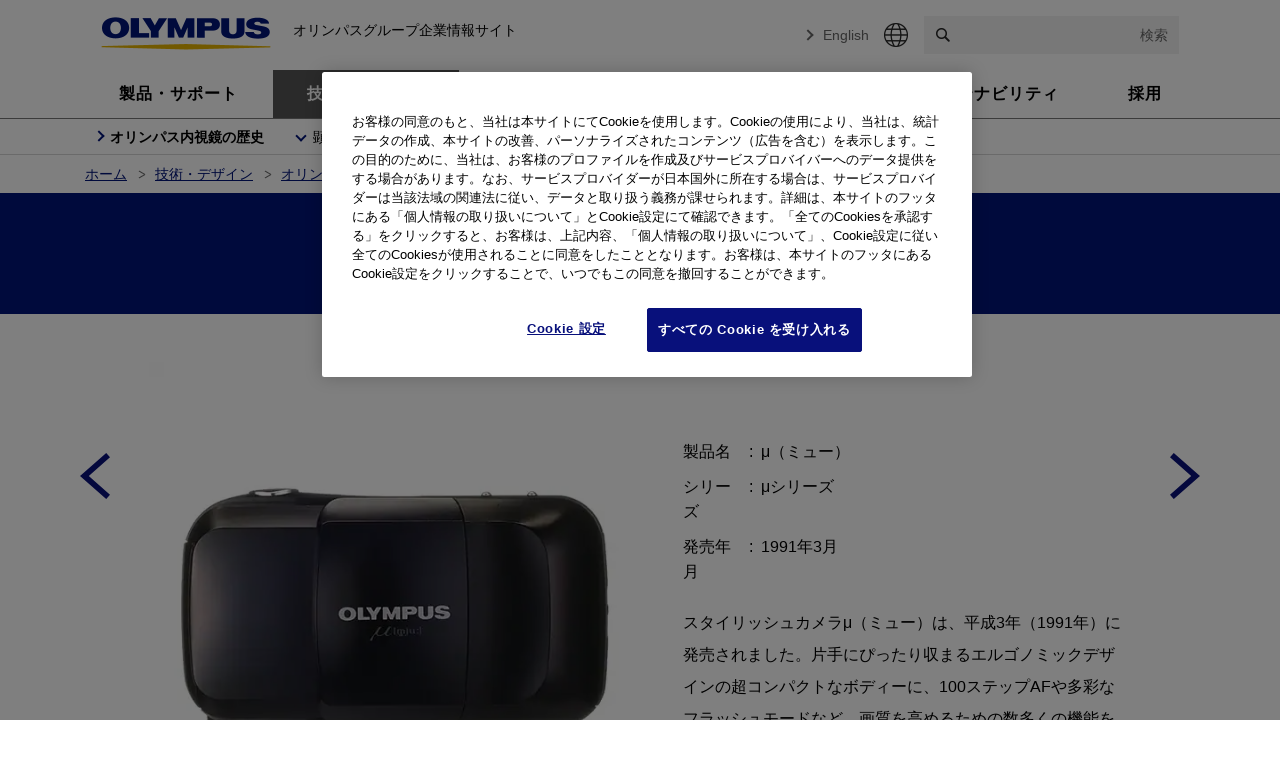

--- FILE ---
content_type: text/html
request_url: https://www.olympus.co.jp/technology/museum/camera/products/m-series/m/
body_size: 5903
content:
<!DOCTYPE html>
<html lang="ja" class="static">
<head>
<meta charset="utf-8">
<meta name="viewport" content="width=device-width,initial-scale=1">
<meta name="format-detection" content="telephone=no,email=no,address=no">
<meta name="keywords" content="&mu;（ミュー）,μシリーズ,カメラ,ミュージアム,ブランド,オリンパス">
<meta name="description" content="オリンパス 技術・デザイン：シリーズ：&mu;（ミュー）のページです。">
<title>&mu;（ミュー）：シリーズ：カメラ製品：オリンパス</title>
<!-- OGP -->
<meta property="og:type" content="website">
<meta property="og:title" content="&mu;（ミュー）：シリーズ：オリンパス">
<meta property="og:description" content="オリンパス 技術・デザイン：シリーズ：&mu;（ミュー）のページです。">
<meta property="og:url" content="https://www.olympus.co.jp/technology/museum/camera/products/m-series/m/">
<meta property="og:image" content="https://www.olympus.co.jp/technology/museum/camera/products/images/m.jpg">
<meta property="og:site_name" content="オリンパス">
<!-- End OGP -->
<link rel="apple-touch-icon" href="/shared/images/icon-webclip-01.png">
<link rel="stylesheet" href="/shared/style/common.css?260119a">
<!-- Adobe Tag Manager --><script src="https://assets.adobedtm.com/29ec0e1ed971/aa5b71ab37f7/launch-e6ac3c851082.min.js" async></script><!-- End Adobe Tag Manager -->
<script src="/shared/script/init.js"></script>
<script src="/shared/script/modernizr.min.js"></script>
<script src="/shared/script/bodyScrollLock.js"></script>
<!--[if lt IE 9]>
<script src="/shared/script/html5shiv.min.js"></script>
<![endif]-->

<link rel="stylesheet" href="/others/shared/style/common.css">
<!-- Google Tag Manager --><script>(function(w,d,s,l,i){w[l]=w[l]||[];w[l].push({'gtm.start':new Date().getTime(),event:'gtm.js'});var f=d.getElementsByTagName(s)[0],j=d.createElement(s),dl=l!='dataLayer'?'&l='+l:'';j.async=true;j.src='https://www.googletagmanager.com/gtm.js?id='+i+dl;f.parentNode.insertBefore(j,f);})(window,document,'script','dataLayer','GTM-WQXVXT');</script><!-- End Google Tag Manager -->
</head>
<body>



<!-- Google Tag Manager (noscript) --><noscript><iframe src="https://www.googletagmanager.com/ns.html?id=GTM-WQXVXT" height="0" width="0" style="display:none;visibility:hidden"></iframe></noscript><!-- End Google Tag Manager (noscript) -->

<div id="page">

<!--I-SEARCH_EXCEPT_START-->
<header id="header">
<div class="header-app header-app-closed">
<a href="https://twitter.com/Olympus_Corp_JP" target="_blank" rel="noopener noreferrer">
<span><img src="/shared/images/appli_x_180_180.png?230830a" class="app-icon" alt="X @Olympus_Corp_JP"></span>
<span>オリンパス公式Xアカウント<br>@Olympus_Corp_JPをフォローしよう</span>
</a>
<button class="header-app-close"><img src="/shared/images/icon-cross-02.png" alt="アプリバナーを閉じる"></button>
</div>

<div class="header-inner">
<p class="header-logo"><a href="/" title="オリンパス ホームページへ"><img src="/shared/images/ci-logo-01.png" alt="オリンパスコーポレート"></a></p>
<p class="header-sitename">オリンパスグループ企業情報サイト</p>
<div class="header-item">
<p class="header-interlink"><a href="" lang="en">English</a></p>
<p class="header-language" lang="en"><a href="https://www.olympus-global.com/directory/" hreflang="en" onclick="return false;" target='_blank' role="button" aria-pressed="false" aria-expanded="false"><img src="/shared/images/icon-globe-01.png" alt="Global Website Directory"></a></p>
<form action="/search/" method="get" accept-charset="utf-8" name="SearchForm" class="header-search">
<div class="label"><span class="label-inner"><span>サイト内検索</span></span></div>
<div class="header-search-input" id="header-search">
<input type="hidden" name="charset" value="utf-8">
<input type="hidden" name="ie" value="u">
<input type="hidden" name="domain" value="ja">
<div class="header-search-input-inner">
<input type="search" name="kw" maxlength="1991" autocomplete="off" class="input" aria-label="サイト内検索">
<button type="submit" class="submit">検索</button>
</div>
</div>
</form>
</div>

<button type="button" class="header-item-menu"><span>Menu</span></button>
</div>
<nav id="nav-global" aria-label="primary navigation">
<ul class="nav-primary">
<li class="products"><a href="/products/">製品・サポート</a>
<div class="submenu" aria-label="製品・サポートのサブメニュー">
<div class="submenu-inner">
<div class="submenu-top"><a href="/products/">製品・サポートトップ</a></div>
<div class="submenu-box">
<div class="col1">
<div class="col-inner">
<ul class="list-link">
<li><a href="/products/">製品情報</a></li>
<li><a href="/products/support.html">サポート・お問い合わせ</a></li>
<li><a href="/products/policy.html">規約・ポリシー</a></li>
</ul>
</div>
</div>
<div class="col1">
<div class="col-inner">
<ul class="list-link">
<li><a href="/products/faq/">よくあるご質問（FAQ）</a></li>
<li><a href="/products/glossary/">用語集</a></li>
</ul>
</div>
</div>
<div class="col1">
<div class="col-inner">
<ul class="list-btn">
<li><a href="https://www.olympus-medical.jp?olycmp=otsite2310:organic:website_olympus:referral:cross_bu:jp:0:fy24:0&utm_source=ot&utm_medium=referral&utm_campaign=otsite2310" target="_blank" rel="noopener noreferrer"><small>オリンパス医療ウェブサイト</small><br>メディカルタウン <img src="/shared/images/icon-lock-02.png" alt="" class="link-icon link-icon-change"> <img src="/shared/images/icon-blank-03.png" alt="新規タブで開きます" class="nav-link-icon icon-blank-change"></a></li>
</ul>
</div>
</div>
</div> 
</div>
</div>
</li>
<li class="technology"><a href="/technology/">技術・デザイン</a>
<div class="submenu" aria-label="技術・デザインのサブメニュー">
<div class="submenu-inner">
<dt class="submenu-top"><a href="/technology/?page=technology">技術・デザイントップ</a></dt>
<div class="submenu-box">
<div class="col1">
<div class="col-inner">
<ul class="list-link col4">
<li><a href="/technology/technology/?page=technology">製品技術</a></li>
<li><a href="/technology/design/?page=technology_design">オリンパスのデザイン</a></li>
<li><a href="/technology/museum/?page=technology">オリンパス内視鏡の歴史</a></li>
<li><a
href="/technology/olympusmuseum/?page=technology_zuikodoh">オリンパスミュージアム</a>
</li>
<li><a href="/technology/way/?page=technology_way">ものづくり</a></li>
<li><a
href="/technology/jiyuukenkyu/?page=technology_jiyuukenkyu">自由研究「わくわく科学教室」</a>
</li>
</ul>
</div>
</div>
</div>
</div>
</div>
</li>
<li class="news"><a href="/news/">ニュース</a>
<div class="submenu" aria-label="ニュースのサブメニュー">
<div class="submenu-inner">
<div class="submenu-top"><a href="/news/">ニューストップ</a></div>
<div class="submenu-box">
<div class="col1">
<div class="col-inner">
<ul class="list-link">
<li><a href="/news/medical/">医療事業</a></li>
<li><a href="/news/company/">企業情報</a></li>
<li><a href="/news/ir/">適時開示および投資家情報</a></li>
</ul>
</div>
</div>
<div class="col1">
<div class="col-inner">
<ul class="list-link">
<li><a href="/news/csr/">サステナビリティ</a></li>
<li><a href="/news/other/">その他の製品 </a></li>
<li><a href="/news/important/">製品の安全性に関する重要なお知らせ</a></li>
</ul>
</div>
</div>
<div class="col1">
<div class="col-inner">
<ul class="list-btn">
<li><a href="/news/release/">ニュース一覧</a></li>
<li><a href="/press/">報道関係者様向けプレスルーム</a></li>
</ul>
</div>
</div>
</div>
</div>
</div>
</li>
<li class="company"><a href="/company/?page=company">企業情報</a>
<div class="submenu" aria-label="企業情報のサブメニュー">
<div class="submenu-inner">
<div class="submenu-top"><a href="/company/?page=company">企業情報トップ</a></div>
<div class="submenu-box">
<div class="col1">
<div class="col-inner">
<ul class="list-link col4">
<!-- 20241028
<li><a href="/company/message/?page=company">社長メッセージ</a></li>
-->
<li><a href="/company/philosophy/?page=company">経営理念・方針</a></li>
<li><a href="/company/profile/business.html?page=company">オリンパスの事業</a></li>
<li><a href="/company/profile/?page=company">会社案内</a></li>
<li><a href="/company/governance/?page=company">コーポレートガバナンス</a></li>
<li><a href="/company/base/?page=company">拠点／グループ会社一覧</a></li>
<li><a href="/company/milestones/?page=company">沿革</a></li>
<li><a href="/company/calendar/?page=company">営業日カレンダー</a></li>
<li><a href="/company/truetolife/?page=company">True to Life</a></li>
<li><a href="/company/kids/?page=company">オリンパスキッズ</a></li>
<li><a href="/company/sponsorship/?page=company">スポンサーシップ</a></li>
</ul>
</div>
</div>
</div>
</div>
</div>
</li>
<li class="ir"><a href="/ir/?page=ir">投資家情報</a>
<div class="submenu" aria-label="投資家情報のサブメニュー">
<div class="submenu-inner">
<div class="submenu-top"><a href="/ir/?page=ir">投資家情報トップ</a></div>
<div class="submenu-box">
<div class="col1">
<div class="col-inner">
<ul class="list-link">
<li><a href="/ir/policy/?page=ir">経営情報</a></li>
<li><a href="/ir/data/?page=ir">IRライブラリー</a></li>
<li><a href="/ir/stock/?page=ir">株式・社債情報</a></li>
<li><a href="/ir/summary/?page=ir">財務データ</a></li>
</ul>
</div>
</div>
<div class="col1">
<div class="col-inner">
<ul class="list-link">
<li><a href="/ir/esg/?page=ir">ESG</a></li>
<li><a href="/ir/individual/?page=ir">個人投資家の皆さまへ</a></li>
<li><a href="/ir/data/investor-events.html?page=ir">IRイベント</a></li>
<li><a href="/ir/calendar.html?page=ir">IRカレンダー</a></li>
</ul>
</div>
</div>
<div class="col1">
<div class="col-inner">
<ul class="list-btn">
<li><a href="/ir/data/brief/?page=ir">決算関連資料</a></li>
<li><a href="/news/ir/?page=ir">適時開示及び投資家情報ニュース</a></li>
<li><a href="/ir/data/integratedreport/?page=ir">統合レポート</a></li>
</ul>
</div>
</div>
</div>
</div>
</div>
</li>
<li class="csr"><a href="/csr/?page=csr">サステナビリティ</a>
<div class="submenu" aria-label="CSRのサブメニュー">
<div class="submenu-inner">
<div class="submenu-top"><a href="/csr/?page=csr">サステナビリティトップ</a></div>
<div class="submenu-box">
<div class="col1">
<div class="col-inner">
<dl class="list-desc">
<dt class="hide-sp">オリンパスグループのESG</dt>
<dd>
<ul class="list-link col1">
<!-- 20241028
<li><a href="/csr/message/?page=csr">マネジメントメッセージ</a></li>
-->
<li><a href="/csr/esg/?page=csr">サステナビリティに対する考え方・推進体制</a></li>
<li><a href="/csr/strategy/?page=csr">ESG戦略</a></li>
<li><a href="/csr/materiality/?page=csr">マテリアリティトピックス</a></li>
</ul>
</dd>
</dl>
</div>
</div>
<div class="col1">
<div class="col-inner">
<dl class="list-desc">
<dt class="hide-sp">ESG 方針類・取り組み</dt>
<dd>
<ul class="list-link col1">
<li><a href="/csr/environment/?page=csr">環境</a></li>
<li><a href="/csr/social/?page=csr">社会</a></li>
<li><a href="/csr/governance/?page=csr">ガバナンス</a></li>
</ul>
</dd>
</dl>
</div>
</div>
<div class="col1">
<div class="col-inner">
<dl class="list-desc">
<dt class="hide-sp">関連情報</dt>
<dd>
<ul class="list-link col1">
<li><a href="/csr/esg-data/?page=csr">ESGデータ集</a></li>
<li><a href="/csr/gri/?page=csr">GRI内容索引</a></li>
<li><a href="/csr/download/?page=csr">サステナビリティライブラリー</a></li>
</ul>
</dd>
</dl>
<ul class="list-btn list-interval">
<li><a href="/news/csr/" class="noborder">サステナビリティニュース</a></li>
</ul>
</div>
</div>
</div>
</div>
</div>
</li>
<li class="recruit"><a href="/recruit/">採用</a>
<div class="submenu" aria-label="採用のサブメニュー">
<div class="submenu-inner">
<div class="submenu-top"><a href="/recruit/">採用トップ</a></div>
<div class="submenu-box">
<div class="col1">
<div class="col-inner">
<ul class="list-link col4">
<li><a href="/recruit/works/">仕事を知る</a></li>
<li><a href="/recruit/person/career/">人を知る／中途向け</a></li>
<li><a href="/recruit/person/newgraduates/">人を知る／新卒向け</a></li>
<li><a href="/recruit/workstyle/">働き方を知る</a></li>
</ul>
</div>
</div>
</div>
<div class="submenu-box submenu-box-border">
<div class="col1">
<div class="col-inner">
<div class="hide-sp"><p>募集一覧</p></div>
<ul class="list-link col4">
<li><a href="/recruit/career/">キャリア採用</a></li>
<li><a href="/recruit/newgraduates/">新卒採用</a></li>
<li><a href="/recruit/top-message/">採用メッセージ</a></li>
<li><a href="/recruit/diversity/">障がい者採用</a></li>
<li><a href="/recruit/group/">グループ会社採用</a></li>
<li><a href="/recruit/reentry.html">リエントリー制度</a></li>
</ul>
</div>
</div>
</div>
</div>
</div>
</li>
</ul>
</nav>

<!-- /#header --></header>
<!--I-SEARCH_EXCEPT_END-->

<!--I-SEARCH_EXCEPT_START-->
<div class="floating-local-nav-outer">
<nav id="floating-local-nav" aria-label="secondary navigation">
<div class="floating-local-nav-inner">
<p class="floating-local-nav-category"><a href="/technology/museum/?page=technology" class="floating-local-nav-button floating-local-nav-button-arrowR"><span>オリンパス内視鏡の歴史</span></a></p>
<button type="button" class="floating-local-nav-item-menu"><span>Menu</span></button>
<ul class="floating-local-nav-primary" aria-expanded="false">
<li><a href="/technology/museum/micro/?page=technology_museum" class="floating-local-nav-button floating-local-nav-button-arrowB"><span>顕微鏡製品</span></a>
<div class="floating-local-nav-submenu" aria-label="「顕微鏡製品」のサブメニュー">
<div class="floating-local-nav-submenu-inner">
<ul class="list-link col3">
<li><a href="/technology/museum/micro/?page=technology_museum">顕微鏡製品トップ</a></li>
<li><a href="/technology/museum/micro/spirit/?page=technology_museum">国産顕微鏡100周年に寄せて</a></li>
</ul>
</div>
</div>
</li>
<li><a href="/technology/museum/camera/?page=technology_museum" class="floating-local-nav-button floating-local-nav-button-arrowB"><span>カメラ製品</span></a>
<div class="floating-local-nav-submenu" aria-label="「カメラ製品」のサブメニュー">
<div class="floating-local-nav-submenu-inner">
<ul class="list-link col3">
<li><a href="/technology/museum/camera/?page=technology_museum">カメラ製品トップ</a></li>
<li><a href="/technology/museum/camera/series/?page=technology_museum">シリーズ別</a></li>
<li><a href="/technology/museum/camera/chronicle/?page=technology_museum">年代別</a></li>
<li><a href="/technology/museum/camera/lecture/?page=technology_museum">カメラ設計者 米谷美久 講演会</a></li>
</ul>
</div>
</div>
</li>
</ul>
</div>
</nav>
</div>
<!--I-SEARCH_EXCEPT_END-->


<div class="breadcrumb">
<ol>
<li><a href="/">ホーム</a></li>
<li><a href="/technology/?page=technology">技術・デザイン</a></li>
<li><a href="/technology/museum/?page=technology_museum">オリンパス製品の歴史</a></li>
<li><a href="/technology/museum/camera/?page=technology_museum">カメラ製品</a></li>

<li><a href="/technology/museum/camera/chronicle/?page=technology_museum">年代別</a></li>

<li><em>&mu;（ミュー）</em></li>
</ol>
</div>

<main id="main">
<h1 class="hdg-page-01"><span><span>&mu;（ミュー）</span></span></h1>

<div class="contents-wrapper product">

<div class="section">
<div class="section-inner clearfix">
<div class="product-image image">
<p><img src="/technology/museum/camera/products/images/m.jpg" alt=""></p>
</div>
<div class="product-info">
<dl class="list-define-01">
<dt>製品名</dt>
<dd>&mu;（ミュー）</dd>
<dt>シリーズ</dt>
<dd>μシリーズ</dd>
<dt>発売年月</dt>
<dd>1991年3月</dd>
</dl>
<p>スタイリッシュカメラ&mu;（ミュー）は、平成3年（1991年）に発売されました。片手にぴったり収まるエルゴノミックデザインの超コンパクトなボディーに、100ステップAFや多彩なフラッシュモードなど、画質を高めるための数多くの機能を凝縮しました。このカメラは単機種として生産台数500万台を超え、ベストセラー機となりました。価格は37,000円。</p>


<p class="clearfix">

<a class="button button_navi prev" href="/technology/museum/camera/products/auto/af-10twin/?page=technology_museum">前の製品へ</a>
<a class="button button_navi next" href="/technology/museum/camera/products/compact/izm-210/?page=technology_museum">次の製品へ</a>


</p>

</div>

<!-- /.section-inner --></div>
<!-- /.section --></div>

<!-- /.contents-wrapper --></div>

<ul class="sns">
<li><a href="https://twitter.com/share" class="twitter-share-button">Tweet</a></li>
<li class="fb-share-button" data-href="" data-layout="button" data-size="small" data-mobile-iframe="true"><a target="_blank" rel="noopener noreferrer" href="" class="fb-xfbml-parse-ignore">シェア</a></li>
</ul>
<div id="fb-root"></div>
<script src="https://apis.google.com/js/platform.js" async defer></script>

<aside id="nav-local">

<!--I-SEARCH_EXCEPT_START-->
<ul class="nav-local-01 lower-01">
<li><a href="/technology/museum/endo/?page=technology_museum">内視鏡製品</a></li>
<li><a href="/technology/museum/micro/?page=technology_museum">顕微鏡製品</a></li>
<li><a href="/technology/museum/camera/?page=technology_museum">カメラ製品</a></li>
</ul>
<!--I-SEARCH_EXCEPT_END-->

<!--I-SEARCH_EXCEPT_START-->
<ul class="nav-local-01">
<li><a href="/technology/technology/?page=technology_technology">製品技術</a></li>
<li><a href="/technology/design/?page=technology_design">オリンパスのデザイン</a></li>
<li><a href="/technology/museum/?page=technology">オリンパス内視鏡の歴史</a></li>
<li><a href="/technology/olympusmuseum/?page=technology_zuikodoh">オリンパスミュージアム</a></li>
<li><a href="/technology/way/?page=technology_way">ものづくり</a></li>
<li><a href="/technology/jiyuukenkyu/?page=technology_jiyuukenkyu">自由研究「わくわく科学教室」</a></li>
</ul>
<!--I-SEARCH_EXCEPT_END-->


</aside>

<!-- /#main --></main>

<!--I-SEARCH_EXCEPT_START-->
<footer id="footer">
<p class="footer-pagetop"><a href="#page"><span>BACK TO TOP</span></a></p>
<div class="footer-inner">
<ul class="footer-toggle-01">
<li><a href="/socialmedia/"><span>ソーシャルメディア公式アカウント<img src="/shared/images/icon-x-01.jpg" alt="X" class="link-icon"><img src="/shared/images/icon-linkedin-01.jpg" alt="LinkedIn" class="link-icon"><img src="/shared/images/icon-youtube-02.jpg" alt="Youtube" class="link-icon"><img src="/shared/images/icon-facebook-02.jpg" alt="facebook" class="link-icon"><img src="/shared/images/icon-instagram-02.jpg" alt="instagram" class="link-icon"></span></a></li>
<li><a href="/socialmedia/term.html"><span>ソーシャルメディア公式アカウント利用規約</span></a></li>
<li><span class="ui">コンテンツ一覧</span>
<div class="content">
<ul class="footer-link-01">
<li><a href="/products/">製品・サポート<span>トップ</span></a>
<ul>
<li><a href="/products/">製品情報</a></li>
<li><a href="/products/support.html">サポート・お問い合わせ</a></li>
<li><a href="/products/policy.html">規約ポリシー</a></li>
<li><a href="/products/product-brands/">主な製品ブランド</a></li>
<li><a href="https://www.olympus-medical.jp?olycmp=otsite2310:organic:website_olympus:referral:cross_bu:jp:0:fy24:0&utm_source=ot&utm_medium=referral&utm_campaign=otsite2310" target="_blank" rel="noopener noreferrer">オリンパス医療ウェブサイト メディカルタウン <img src="/shared/images/icon-lock-01.png" alt="" class="link-icon" style="vertical-align: top;"> <img src="/shared/images/icon-blank-01.png" alt="新規タブで開きます" class="link-icon" style="vertical-align: top;"></a></li>
<li><a href="/products/medical/outline.html">医療事業概要</a></li>
<li><a href="/products/faq/">よくあるご質問（FAQ）</a></li>
<li><a href="/products/glossary/">用語集</a></li>
</ul>
</li>
<li><a href="/technology/?page=technology">技術・デザイン<span>トップ</span></a>
<ul>
<li><a href="/technology/technology/?page=technology">製品技術</a></li>
<li><a href="/technology/design/?page=technology_design">オリンパスのデザイン</a></li>
<li><a href="/technology/museum/?page=technology">オリンパス内視鏡の歴史</a></li>
<li><a href="/technology/olympusmuseum/?page=technology_zuikodoh">オリンパスミュージアム</a></li>
<li><a href="/technology/way/?page=technology_way">ものづくり</a></li>
<li><a href="/technology/jiyuukenkyu/?page=technology_jiyuukenkyu">自由研究「わくわく科学教室」</a></li>
</ul>
</li>
<li><a href="/news/">ニュース<span>トップ</span></a>
<ul>
<li><a href="/news/release/">ニュース一覧</a></li>
<li><a href="/news/medical/">医療事業</a></li>
<li><a href="/news/company/">企業情報</a></li>
<li><a href="/news/ir/">適時開示および投資家情報</a></li>
<li><a href="/news/csr/">サステナビリティ</a></li>
<li><a href="/news/other/">その他の製品</a></li>
<li><a href="/news/important/">製品の安全性に関する重要なお知らせ</a></li>
<li><a href="/press/">報道関係者様向けプレスルーム</a></li>
</ul>
</li>
<li><a href="/company/?page=company">企業情報<span>トップ</span></a>
<ul>
<!-- 20241028
<li><a href="/company/message/?page=company">社長メッセージ</a></li>
-->
<li><a href="/company/philosophy/?page=company">経営理念・方針</a></li>
<li><a href="/company/profile/?page=company">会社案内</a></li>
<li><a href="/company/governance/?page=company">コーポレートガバナンス</a></li>
<li><a href="/company/base/?page=company">拠点／グループ会社一覧</a></li>
<li><a href="/company/calendar/?page=company">営業日カレンダー</a></li>
<li><a href="/company/milestones/?page=company">沿革</a></li>
<li><a href="/company/truetolife/?page=company">True to Life</a></li>
<li><a href="/company/kids/?page=company">オリンパスキッズ</a></li>
<li><a href="/company/sponsorship/?page=company">スポンサーシップ</a></li>
</ul>
</li>
<li><a href="/ir/?page=ir">投資家情報<span>トップ</span></a>
<ul>
<li><a href="/ir/policy/?page=ir">経営情報</a></li>
<li><a href="/ir/data/?page=ir">IRライブラリー</a></li>
<li><a href="/ir/stock/?page=ir">株式・社債情報</a></li>
<li><a href="/ir/summary/?page=ir">財務データ</a></li>
<li><a href="/ir/esg/?page=ir">ESG</a></li>
<li><a href="/ir/individual/?page=ir">個人投資家の皆さまへ</a></li>
<li><a href="/ir/data/investor-events.html?page=ir">IRイベント</a></li>
<li><a href="/ir/calendar.html?page=ir">IRカレンダー</a></li>
<li><a href="/ir/data/brief/?page=ir">決算関連資料</a></li>
<li><a href="/news/ir/?page=ir">適時開示及び投資家情報ニュース</a></li>
<li><a href="/ir/data/integratedreport/?page=ir">統合レポート</a></li>
</ul>
</li>
<li><a href="/csr/?page=csr">サステナビリティ<span>トップ</span></a>
<ul>
<!-- 20241028
<li><a href="/csr/message/?page=csr">マネジメントメッセージ</a></li>
-->
<li><a href="/csr/esg/?page=csr">サステナビリティに対する考え方・推進体制</a></li>
<li><a href="/csr/strategy/?page=csr">ESG戦略</a></li>
<li><a href="/csr/materiality/?page=csr">マテリアリティトピックス</a></li>
<li><a href="/csr/environment/?page=csr">環境</a></li>
<li><a href="/csr/social/?page=csr">社会</a></li>
<li><a href="/csr/governance/?page=csr">ガバナンス</a></li>
<li><a href="/csr/gri/?page=csr">GRI内容索引</a></li>
<li><a href="/csr/download/?page=csr">サステナビリティライブラリー</a></li>
<li><a href="/news/csr/">サステナビリティニュース</a></li>
</ul>
</li>
<li><a href="/recruit/">採用<span>トップ</span></a>
<ul>
<li><a href="/recruit/works/">仕事を知る</a></li>
<li><a href="/recruit/person/career/">人を知る／中途向け</a></li>
<li><a href="/recruit/person/newgraduates/">人を知る／新卒向け</a></li>
<li><a href="/recruit/workstyle/">働き方を知る</a></li>
<li><a href="/recruit/career/">キャリア採用</a></li>
<li><a href="/recruit/newgraduates/">新卒採用</a></li>
<li><a href="/recruit/top-message/">採用メッセージ</a></li>
<li><a href="/recruit/diversity/">障がい者採用</a></li>
<li><a href="/recruit/group/">グループ会社採用</a></li>
<li><a href="/recruit/reentry.html">リエントリー制度</a></li>
<li><a href="/recruit/faq/">採用FAQ</a></li>
</ul>
</li>
</ul>
</div>
</li>
</ul>

<div class="footer-link-02-wrapper">
<ul class="footer-link-02">
<li><a href="/products/contact/">お問い合わせ</a></li>
<li><a href="/sitemap.html">サイトマップ</a></li>
<li><a href="/products/terms/">このウェブサイトのご利用について</a></li>
<li><a href="/privacy/jp/">個人情報の取り扱いについて</a></li>
<li><a href="#CookieSetting" class="ot-sdk-show-settings">Cookies Settings</a></li>
</ul>
<p class="footer-copyright"><small>© 2026 Olympus Corporation</small></p>
</div>


<!-- last_mdate_20191202172430 -->
</div>
<!-- /#footer --></footer>
<!--I-SEARCH_EXCEPT_END-->

<!-- /#page --></div>

<!--[if lt IE 9]>
<script src="//ajax.googleapis.com/ajax/libs/jquery/1.12.4/jquery.min.js"></script>
<![endif]-->
<!--[if gt IE 8]><!-->
<script src="//ajax.googleapis.com/ajax/libs/jquery/3.7.1/jquery.min.js"></script>
<!--<![endif]-->
<script>
window.jQuery || document.write("<script type=\"text/javascript\" src=\"/shared/script/jquery-1.12.4.min.js\"><\/script>");
</script>
<script src="/shared/script/common.js?250123A"></script>

<script src="/others/shared/script/sns.js"></script>
<script src="https://apis.google.com/js/platform.js" async defer></script>
<script src="/others/shared/script/button-navi.js"></script>

</body>
</html>


--- FILE ---
content_type: text/html
request_url: https://www.olympus-global.com/technology/museum/camera/products/m-series/m/
body_size: 4352
content:
<!DOCTYPE html>
<html lang="en" class="static">
<head>
<meta charset="utf-8">
<meta name="viewport" content="width=device-width,initial-scale=1">
<meta name="format-detection" content="telephone=no,email=no,address=no">
<meta name="keywords" content="μ [mju] (Stylus),Compact 35mm film camera,Cameras,Museum,Technology,Olympus">
<meta name="description" content="This page describes μ[mju:] (Stylus).">
<title>μ [mju] (Stylus) | Compact 35mm film camera | Cameras | History of Olympus Products | Technology | Olympus</title>
<!-- OGP -->
<meta property="og:type" content="website">
<meta property="og:title" content="μ [mju] (Stylus) | Compact 35mm film camera | Cameras | History of Olympus Products | Technology | Olympus">
<meta property="og:description" content="This page describes μ[mju:] (Stylus).">
<meta property="og:url" content="https://www.olympus-global.com/technology/museum/camera/products/m-series/m/">
<meta property="og:image" content="https://www.olympus-global.com/technology/museum/camera/products/images/m.jpg">
<meta property="og:site_name" content="OLYMPUS">
<!-- End OGP -->
<link rel="apple-touch-icon" href="/shared/images/icon-webclip-01.png">
<link rel="stylesheet" href="/shared/style/common.css?260119a">
<!-- Adobe Tag Manager --><script src="https://assets.adobedtm.com/29ec0e1ed971/aa5b71ab37f7/launch-e6ac3c851082.min.js" async></script><!-- End Adobe Tag Manager -->
<script src="/shared/script/init.js"></script>
<script src="/shared/script/modernizr.min.js"></script>
<!--[if lt IE 9]>
<script src="/shared/script/html5shiv.min.js"></script>
<![endif]-->

<link rel="stylesheet" href="/others/shared/style/common.css">
<!-- Google Tag Manager --><script>(function(w,d,s,l,i){w[l]=w[l]||[];w[l].push({'gtm.start':new Date().getTime(),event:'gtm.js'});var f=d.getElementsByTagName(s)[0],j=d.createElement(s),dl=l!='dataLayer'?'&l='+l:'';j.async=true;j.src='https://www.googletagmanager.com/gtm.js?id='+i+dl;f.parentNode.insertBefore(j,f);})(window,document,'script','dataLayer','GTM-W8Q6SB');</script><!-- End Google Tag Manager -->
</head>
<body>
<!-- Google Tag Manager (noscript) --><noscript><iframe src="https://www.googletagmanager.com/ns.html?id=GTM-W8Q6SB" height="0" width="0" style="display:none;visibility:hidden"></iframe></noscript><!-- End Google Tag Manager (noscript) -->

<div id="page">

<!--I-SEARCH_EXCEPT_START-->
<header id="header">
<div class="header-app header-app-closed">
<a href="https://twitter.com/Olympus_Corp" target="_blank" rel="noopener noreferrer">
<span><img src="/shared/images/appli_x_180_180.png" class="app-icon" alt="X @Olympus_Corp"></span>
<span>Follow us on X @Olympus_Corp</span>
</a>
<button class="header-app-close"><img src="/shared/images/icon-cross-02.png" alt="Close"></button>
</div>

<div class="header-inner">
<p class="header-logo"><a href="/" title="Olympus Global Homepage"><img src="/shared/images/ci-logo-01.png" alt="Olympus Corporate"></a></p>
<p class="header-sitename">Olympus Global Homepage</p>

<div class="header-item">
<p class="header-interlink"><a href="" lang="ja">日本語</a></p>
<p class="header-language" lang="en"><a href="/directory/index.html?20210210a" hreflang="en" onclick="return false;" role="button" aria-pressed="false" aria-expanded="false"><img src="/shared/images/icon-globe-01.png" alt="Global Website Directory"></a></p>
<form action="/search/" method="get" accept-charset="utf-8" name="SearchForm" class="header-search">
<div class="label"><span class="label-inner"><span>Site Search</span></span></div>
<div class="header-search-input" id="header-search">
<input type="hidden" name="charset" value="utf-8">
<input type="hidden" name="ie" value="u">
<input type="hidden" name="domain" value="gcien">
<div class="header-search-input-inner">
<input type="search" name="kw" maxlength="1991" autocomplete="off" class="input" id="header-search-input-text" aria-label="Site Search">
<button type="submit" class="submit">Search</button>
</div>
</div>
</form>
</div>

<button type="button" class="header-item-menu"><span>Menu</span></button>
</div>
<nav id="nav-global" aria-label="primary navigation">
<ul class="nav-primary">
<li class="products"><a href="/products/">Products &amp; Support</a>
<div class="submenu" aria-label="Products&Support Submenu">
<div class="submenu-inner">
<div class="submenu-top"><a href="/products/">Products &amp; Support</a></div>
<div class="submenu-box">
<div class="col1">
<div class="col-inner">
<ul class="list-link col3">
<li><a href="/products/">Product Information</a></li>
<li><a href="/products/support.html">Support and Inquiry</a></li>
<li><a href="/products/policy.html">Policies</a></li>
</ul>
</div>
</div>
</div>
</div>
</div>
</li>
<li class="technology"><a href="/technology/?page=technology">Technology</a>
<div class="submenu" aria-label="Technology Submenu">
<div class="submenu-inner">
<div class="submenu-top"><a href="/technology/?page=technology">Technology</a></div>
<div class="submenu-box">
<div class="col1">
<div class="col-inner">
<ul class="list-link col4">
<li><a href="/technology/design/?page=technology_design">Olympus Design</a></li>
<li><a href="/technology/museum/?page=technology">History of Olympus Products : Endoscopes</a></li>
<li><a href="/technology/olympusmuseum/?page=technology_zuikodoh">Olympus Museum</a></li>
<li><a href="/technology/way/?page=technology_way">The Olympus Ways</a></li>
</ul>
</div>
</div>
</div>
</div>
</div>
</li>
<li class="news"><a href="/news/">News</a>
<div class="submenu" aria-label="News Submenu">
<div class="submenu-inner">
<div class="submenu-top"><a href="/news/">News</a></div>
<div class="submenu-box">
<div class="col1">
<div class="col-inner">
<ul class="list-link">
<li><a href="/news/medical/">Medical Systems Products News</a></li>
<li><a href="/news/company/">Corporate News</a></li>
<li><a href="/news/ir/">Investor Relations and Company Announcements</a></li>
</ul>
</div>
</div>
<div class="col1">
<div class="col-inner">
<ul class="list-link">
<li><a href="/news/csr/">Sustainability News</a></li>
<li><a href="/news/other/">Other Products News</a></li>
</ul>
</div>
</div>
<div class="col1">
<div class="col-inner">
<ul class="list-btn">
<li><a href="/news/release/">View All</a></li>
</ul>
</div>
</div>
</div>
</div>
</div>
</li>
<li class="company"><a href="/company/?page=company">About Us</a>
<div class="submenu" aria-label="About Us Submenu">
<div class="submenu-inner">
<div class="submenu-top"><a href="/company/?page=company">About Us</a></div>
<div class="submenu-box">
<div class="col1">
<div class="col-inner">
<ul class="list-link col4">
<!-- 20241028
<li><a href="/company/message/?page=company">Message from the President</a></li>
-->
<li><a href="/company/philosophy/?page=company">Corporate Philosophy and Management Policy</a></li>
<li><a href="/company/profile/business.html?page=company">Our Business Fields</a></li>
<li><a href="/company/profile/?page=company">Company Profile</a></li>
<li><a href="/company/governance/?page=company">Corporate Governance</a></li>
<li><a href="/company/base/?page=company">Worldwide Office Locations</a></li>
<li><a href="/company/milestones/?page=company" class="noborder">Milestones</a></li>
<li><a href="/company/truetolife/?page=company">True to Life</a></li>
<li><a href="/company/profile/brochure.html?page=company">Company Presentation</a></li>
</ul>
</div>
</div>
</div>
</div>
</div>
</li>
<li class="ir"><a href="/ir/?page=ir">Investors</a>
<div class="submenu" aria-label="Investors Submenu">
<div class="submenu-inner">
<div class="submenu-top"><a href="/ir/?page=ir">Investors</a></div>
<div class="submenu-box">
<div class="col1">
<div class="col-inner">
<ul class="list-link">
<li><a href="/ir/policy/?page=ir">Management Policies</a></li>
<li><a href="/ir/data/?page=ir">IR Library</a></li>
<li><a href="/ir/stock/?page=ir">Stock Information</a></li>
<li><a href="/ir/summary/?page=ir">Financial Data</a></li>
</ul>
</div>
</div>
<div class="col1">
<div class="col-inner">
<ul class="list-link">
<li><a href="/ir/esg/?page=ir">ESG</a></li>
<li><a href="/ir/individual/?page=ir">About Us</a></li>
<li><a href="/ir/data/investor-events.html?page=ir">Investor Events</a></li>
<li><a href="/ir/calendar.html?page=ir">IR Calendar</a></li>
</ul>
</div>
</div>
<div class="col1">
<div class="col-inner">
<ul class="list-btn">
<li><a href="/ir/data/brief/?page=ir">Financial Results</a></li>
<li><a href="/news/ir/?page=ir">Corporate Disclosure and Investor News</a></li>
<li><a href="/ir/data/integratedreport/?page=ir">Integrated Report</a></li>
</ul>
</div>
</div>
</div>
</div>
</div>
</li>
<li class="csr"><a href="/csr/?page=csr">Sustainability</a>
<div class="submenu" aria-label="Sustainability Submenu">
<div class="submenu-inner">
<div class="submenu-top"><a href="/csr/?page=csr">Sustainability</a></div>
<div class="submenu-box">
<div class="col1">
<div class="col-inner">
<dl class="list-desc">
<dt class="hide-sp">Olympus Group ESG</dt>
<dd>
<ul class="list-link col1">
<!-- 20241028
<li><a href="/csr/message/?page=csr">Message from Management</a></li>
-->
<li><a href="/csr/esg/?page=csr">Basic Concept and Governance System</a></li>
<li><a href="/csr/strategy/?page=csr">ESG Strategy</a></li>
<li><a href="/csr/materiality/?page=csr">Materiality Topics</a></li>
</ul>
</dd>
</dl>
</div>
</div>
<div class="col1">
<div class="col-inner">
<dl class="list-desc">
<dt class="hide-sp">ESG Policies and Initiativs</dt>
<dd>
<ul class="list-link col1">
<li><a href="/csr/environment/?page=csr">Environment</a></li>
<li><a href="/csr/social/?page=csr">Social</a></li>
<li><a href="/csr/governance/?page=csr">Governance</a></li>
</ul>
</dd>
</dl>
</div>
</div>
<div class="col1">
<div class="col-inner">
<dl class="list-desc">
<dt class="hide-sp">Related information</dt>
<dd>
<ul class="list-link col1">
<li><a href="/csr/esg-data/?page=csr">ESG Data</a></li>
<li><a href="/csr/gri/?page=csr">GRI Content Index</a></li>
<li><a href="/csr/download/?page=csr">Sustainability Library</a></li>
</ul>
</dd>
</dl>
<ul class="list-btn" style="margin-top:80px;">
<li><a href="/news/csr/" class="noborder">News</a></li>
</ul>
</div>
</div>
</div>
</div>
</div>
</li>
<li class="recruit"><a href="/recruit/">Career</a>
</li>  
</ul>
</nav>

<!-- /#header --></header>
<!--I-SEARCH_EXCEPT_END-->

<!--I-SEARCH_EXCEPT_START-->
<div class="floating-local-nav-outer">
<nav id="floating-local-nav" aria-label="secondary navigation">
<div class="floating-local-nav-inner">
<p class="floating-local-nav-category"><a href="/technology/museum/?page=technology" class="floating-local-nav-button floating-local-nav-button-arrowR"><span>History of Olympus Products : Endoscopes</span></a></p>
<button type="button" class="floating-local-nav-item-menu"><span>Menu</span></button>
<ul class="floating-local-nav-primary" aria-expanded="false">
<li><a href="/technology/museum/micro/?page=technology_museum" class="floating-local-nav-button floating-local-nav-button-arrowR"><span>Microscopes</span></a></li>
<li><a href="/technology/museum/camera/?page=technology_museum" class="floating-local-nav-button floating-local-nav-button-arrowB"><span>Cameras</span></a>
<div class="floating-local-nav-submenu" aria-label="Cameras Submenu">
<div class="floating-local-nav-submenu-inner">
<ul class="list-link col3">
<li><a href="/technology/museum/camera/?page=technology_museum">The Camera Museum Entrance</a></li>
<li><a href="/technology/museum/lecture/vol1/?page=technology_museum">Maitani's Special Lecture</a></li>
</ul>
</div>
</div>
</li>
</ul>
</div>
</nav>
</div>
<!--I-SEARCH_EXCEPT_END-->


<div class="breadcrumb">
<ol>
<li><a href="/">Home</a></li>
<li><a href="/technology/?page=technology">Technology</a></li>
<li><a href="/technology/museum/?page=technology_museum">History of Olympus Products</a></li>
<li><a href="/technology/museum/camera/?page=technology_museum">Cameras</a></li>
<li><em>μ [mju] (Stylus)</em></li>
</ol>
</div>

<main id="main">
<h1 class="hdg-page-01"><span><span>μ [mju] (Stylus)</span></span></h1>

<div class="contents-wrapper product">

<div class="section">
<div class="section-inner clearfix">

<div class="product-image image">
<p><img src="/technology/museum/camera/products/images/m.jpg" alt=""></p>
</div>
<div class="product-info">
<dl class="list-define-02">
<dt>Product name</dt>
<dd>μ [mju] (Stylus)</dd>
<dt>Type</dt>
<dd>Compact 35mm film camera</dd>
<dt>Released</dt>
<dd>March 1991</dd>
</dl>
<p>The first camera in the stylish μ[mju:] (Stylus) range went on sale in 1991. Ergonomically designed to fit perfectly into one hand, the ultra-compact body contained an extensive array of features to enhance photographic results, including 100-step AF and a wide range of flash modes. The μ[mju:] (Stylus) became a best-seller, and over 5 million were made.</p>


<p class="clearfix">
<a class="button button_navi prev" href="/technology/museum/camera/products/l-series/l-1/?page=technology_museum">back</a>
<a class="button button_navi next" href="/technology/museum/camera/products/digital/c-800l/?page=technology_museum">next</a>
</p>
</div>

<!-- /.section-inner --></div>
<!-- /.section --></div>

<!-- /.contents-wrapper --></div>

<ul class="sns">
<li><a href="https://twitter.com/share" class="twitter-share-button">Tweet</a></li>
<li class="fb-share-button" data-href="" data-layout="button" data-size="small" data-mobile-iframe="true"><a target="_blank" rel="noopener noreferrer" href="" class="fb-xfbml-parse-ignore">シェア</a></li>
</ul>
<div id="fb-root"></div>


<aside id="nav-local">

<!--I-SEARCH_EXCEPT_START-->
<ul class="nav-local-01 lower-01">
<li><a href="/technology/museum/micro/?page=technology_museum">Microscopes</a></li>
<li><a href="/technology/museum/camera/?page=technology_museum">Cameras</a></li>
</ul>
<!--I-SEARCH_EXCEPT_END-->

<!--I-SEARCH_EXCEPT_START-->
<ul class="nav-local-01">
<li><a href="/technology/design/?page=technology_design">Olympus Design</a></li>
<li><a href="/technology/museum/?page=technology">History of Olympus Products : Endoscopes</a></li>
<li><a href="/technology/olympusmuseum/?page=technology_zuikodoh"><span>Olympus Museum</span></a></li>
<li><a href="/technology/way/?page=technology_way">The Olympus Ways</a></li>
</ul>
<!--I-SEARCH_EXCEPT_END-->


</aside>

<!-- /#main --></main>

<!--I-SEARCH_EXCEPT_START-->
<footer id="footer">
<p class="footer-pagetop"><a href="#page"><span>BACK TO TOP</span></a></p>
<div class="footer-inner">
<ul class="footer-toggle-01">
<li><a href="/socialmedia/"><span>Official Social Media Accounts<img src="/shared/images/icon-x-01.jpg" alt="X(twitter)" class="link-icon"><img src="/shared/images/icon-linkedin-01.jpg" alt="LinkedIn" class="link-icon"><img src="/shared/images/icon-youtube-02.jpg" alt="Youtube" class="link-icon"><img src="/shared/images/icon-facebook-02.jpg" alt="facebook" class="link-icon"><img src="/shared/images/icon-instagram-02.jpg" alt="instagram" class="link-icon"></span></a></li>
<li><a href="/socialmedia/term.html"><span>Official Social Media Accounts Terms of Use</span></a></li>
<li><span class="ui">Explore Other Contents</span>
<div class="content">
<ul class="footer-link-01">
<li><a href="/products/">Products &amp; Support</a>
<ul>
<li><a href="/products/">Product Information</a></li>
<li><a href="/products/support.html">Support and Inquiry</a></li>
<li><a href="/products/policy.html">Policies</a></li>
<li><a href="/products/medical/index.html">Medical System Products</a></li>
</ul>
</li>
<li><a href="/technology/?page=technology">Technology</a>
<ul>
<li><a href="/technology/design/?page=technology_design">Olympus Design</a></li>
<li><a href="/technology/museum/?page=technology">History of Olympus Products : Endoscopes</a></li>
<li><a href="/technology/olympusmuseum/?page=technology_zuikodoh">Olympus Museum</a></li>
<li><a href="/technology/way/?page=technology_way">The Olympus Ways</a></li>
</ul>
</li>
<li><a href="/news/">News</a>
<ul>
<li><a href="/news/release/">All News</a></li>
<li><a href="/news/medical/">Medical Systems Products News</a></li>
<li><a href="/news/company/">Corporate News</a></li>
<li><a href="/news/ir/">Investor Relations and Company Announcements</a></li>
<li><a href="/news/csr/">Sustainability News</a></li>
<li><a href="/news/other/">Other Products News</a></li>
</ul>
</li>
<li><a href="/company/?page=company">About Us</a>
<ul>
<!-- 20241028
<li><a href="/company/message/?page=company">Message from the President</a></li>
-->
<li><a href="/company/philosophy/?page=company">Corporate Philosophy and Management Policy</a></li>
<li><a href="/company/profile/?page=company">Company Profile</a></li>
<li><a href="/company/governance/?page=company">Corporate Governance</a></li>
<li><a href="/company/base/?page=company">Worldwide Office Locations</a></li>
<li><a href="/company/milestones/?page=company">Milestones</a></li>
<li><a href="/company/truetolife/?page=company">True to Life</a></li>
</ul>
</li>
<li><a href="/ir/?page=ir">Investors</a>
<ul>
<li><a href="/ir/?page=ir">Investors</a></li>
<li><a href="/ir/policy/?page=ir">Management Policies</a></li>
<li><a href="/ir/data/?page=ir">IR Library</a></li>
<li><a href="/ir/stock/?page=ir">Stock Information</a></li>
<li><a href="/ir/summary/?page=ir">Financial Data</a></li>
<li><a href="/ir/esg/?page=ir">ESG</a></li>
<li><a href="/ir/individual/?page=ir">About Us</a></li>
<li><a href="/ir/data/investor-events.html?page=ir">Investor Events</a></li>
<li><a href="/ir/calendar.html?page=ir">IR Calendar</a></li>
<li><a href="/ir/data/brief/?page=ir">Financial Results</a></li>
<li><a href="/news/ir/?page=ir">Corporate Disclosure and Investor News</a></li>
<li><a href="/ir/data/integratedreport/?page=ir">Integrated</a></li>
</ul>
</li>
<li><a href="/csr/?page=csr">Sustainability</a>
<ul>
<!-- 20241028
<li><a href="/csr/message/?page=csr">Message from Management</a></li>
-->
<li><a href="/csr/esg/?page=csr">Basic Concept and Governance System</a></li>
<li><a href="/csr/strategy/?page=csr">ESG Strategy</a></li>
<li><a href="/csr/materiality/?page=csr">Materiality Topics</a></li>
<li><a href="/csr/environment/?page=csr">Environment</a></li>
<li><a href="/csr/social/?page=csr">Social</a></li>
<li><a href="/csr/governance/?page=csr">Governance</a></li>
<li><a href="/csr/gri/?page=csr">GRI Content Index</a></li>
<li><a href="/csr/download/?page=csr">Sustainability Library</a></li>
<li><a href="/news/csr/">News</a></li>
</ul>
</li>
<li><a href="/recruit/">Career</a></li>  
</ul>
</div>
</li>
</ul>

<div class="footer-link-02-wrapper">
<ul class="footer-link-02">
<li><a href="/products/contact/">Contact Us</a></li>
<li><a href="/sitemap.html">Sitemap</a></li>
<li><a href="/products/terms/">Terms of Use</a></li>
<li><a href="/privacy/">Privacy Notice</a></li>
<li><a href="#!" class="ot-sdk-show-settings">Cookies Settings</a></li>
</ul>

<p class="footer-copyright"><small>© 2026 Olympus Corporation</small></p>
</div>

</div>
<!-- /#footer --></footer>
<!--I-SEARCH_EXCEPT_END-->


<!-- /#page --></div>

<!--[if lt IE 9]>
<script src="//ajax.googleapis.com/ajax/libs/jquery/1.12.4/jquery.min.js"></script>
<![endif]-->
<!--[if gt IE 8]><!-->
<script src="//ajax.googleapis.com/ajax/libs/jquery/2.2.4/jquery.min.js"></script>
<!--<![endif]-->
<script>
window.jQuery || document.write("<script type=\"text/javascript\" src=\"/shared/script/jquery-1.12.4.min.js\"><\/script>");
</script>
<script src="/shared/script/common.js?250120a"></script>

<script src="/others/shared/script/sns.js"></script>
<script src="https://apis.google.com/js/platform.js" async defer></script>
<script src="/others/shared/script/button-navi.js"></script>
</body>
</html>


--- FILE ---
content_type: text/css
request_url: https://www.olympus.co.jp/shared/style/common.css?260119a
body_size: 48419
content:
@charset "UTF-8";

/* =====================================
reset
------------------------------------- */

* {
  margin: 0;
  border: none;
  padding: 0;
  font-family: Noto Sans JP, Noto Sans, "游ゴシック体", YuGothic, "游ゴシック", "Yu Gothic", "メイリオ", sans-serif;
}



/* =====================================
base
------------------------------------- */

*, *:before, *:after {
  box-sizing: border-box;
}

*:before, *:after {
  text-decoration: inherit;
  vertical-align: inherit;
}

html {
  position: relative;
  overflow-y: scroll;
  background-color: #fff;
  color: #000;
  font-size: 10px;
  font-family: Noto Sans JP, Noto Sans,"游ゴシック体", YuGothic, "游ゴシック", "Yu Gothic", "メイリオ", sans-serif;  -webkit-text-size-adjust: 100%;
  text-size-adjust: 100%;
}

body {
  line-height: 2;
  font-size: 1.6em;
  letter-spacing: -.00001em;
  word-wrap: break-word;
}

article, aside, details, figcaption, figure, footer, header, main, menu, nav, section, summary, svg {
  display: block;
}

button, input, optgroup, select, textarea {
  color: inherit;
  font: inherit;
  text-shadow: inherit;
}

input[type="submit"], input[type="button"], input[type="image"], input[type="reset"], input[type="radio"], input[type="checkbox"], button, select, option, label {
  cursor: pointer;
}

button::-moz-focus-inner, [type="button"]::-moz-focus-inner, [type="reset"]::-moz-focus-inner, [type="submit"]::-moz-focus-inner {
  border-style: none;
  padding: 0;
}

span, ruby, small {
  font-weight: inherit;
}

table {
  border-collapse: collapse;
}

h1, h2, h3, h4, h5, h6, th, dt {
  font-weight: 500;
}

ul, ol {
  list-style: none;
}

img {
  vertical-align: top;
  max-width: 100%;
  height: auto;
  border: none;
}

table {
  word-break: break-all;
}

table img {
  max-width: inherit;
}

strong, em, b, i {
  font-style: normal;
}

strong, em, b {
  font-weight: bold;
}

strong {
  color: #cc0030;
}

h1, h2, h3, h4, h5, h6, small {
  font-size: 100%;
}

a {
  color: #001478;
  text-decoration: none;
  font-weight: inherit;
}

a:visited {
  color: #73077a;
}

a:hover, a:focus, a:active {
  text-decoration: underline;
}


/* =====================================
extend
------------------------------------- */

a.hover_opacity_link>.img img:hover {
  opacity: .7;
}

.anchor:before {
  content: "";
  height: 115px;
  margin-top: -115px;
  display: block;
  visibility: hidden;
}

.touch .hide-touch {
  display: none;
}


/* media query FIX  max-width: 767px */

@media only screen and (max-width: 767px) {
  .hide-sp {
    display: none;
  }
}


/* media query FIX  max-width: 767px */

#header>.header-inner:after, .header-item:after, .breadcrumb>ol:after, .lyt-img-02:after, [class*="hdg-section"]:after, .list-anchor-01:after, .form-search .form-search-option>dd>ul:after {
  content: "";
  display: block;
  clear: both;
}

.lyt-medicaltown-01>.hdg, .lyt-medicaltown-01>.content-outer>.content-inner, .lyt-medicaltown-02>.inner, .lyt-product-01>.inner, .lyt-notice-01, .lyt-top-04 .area-hdg, .lyt-top-04 .area-news>.inner, .lyt-top-05>.panel>a>span, .lyt-brand-01, .lyt-brand-02>.hdg, .lyt-brand-02>.content-outer>.content-inner, .lyt-brand-03>.inner, .lyt-brand-04>.inner, #brand-connection>.section>.inner, #company-business>.section .inner {
  max-width: 1170px;
  margin: 0 auto;
  padding-left: 30px;
  padding-right: 30px;
}

#header>.header-inner, #nav-global .submenu>.submenu-inner, .floating-local-nav-submenu>.floating-local-nav-submenu-inner, .breadcrumb>ol, #footer>.footer-inner, #main .area-content>.area-content-inner, .nav-local-01, .hdg-page-01>span, #main .area-content.product-content .area-content-inner {
  max-width: 1110px;
  margin: 0 auto;
}

.header-search, .header-search>.header-search-input>.header-search-input-inner, #nav-global>ul, #nav-global .submenu .submenu-box, #floating-local-nav .submenu .submenu-box, #nav-global .submenu .list-link, .floating-local-nav-submenu .list-link, .footer-link-01, .lyt-col-01, .lyt-col-01.col-equalize>.col, .lyt-col-02, .lyt-img-03, .lyt-calendar-01>.calendar, .lyt-csr-01, .lyt-csr-01>.message, .lyt-csr-01>.message a, .lyt-csr-01>.activity>dd ul, .lyt-csr-01>.activity>dd ul>li, .lyt-csr-01>.activity a, .lyt-mainvisual-01>.inner, .lyt-mainvisual-01>.inner>.area>.ui, .lyt-top-01 .area-hdg, .lyt-top-02, .lyt-top-04 .area-hdg, .lyt-top-05, .box-related-01, .box-related-01>li>.link .img, .box-notice-01, .box-stockinfo-01, .pgh-notice-01>small, .pgh-topmessage-01 strong, .pgh-topmessage-02 strong, .list-link-01.col2, .list-link-01.col3, .list-link-01.col4, .list-bullet-01.col2, .list-bullet-01.col3, .list-bullet-01.col4, .list-define-01, .list-person-01, .list-person-01>li, .list-step-01, .list-brand-01, .list-brand-01>li>a, .nav-btn-01, .nav-btn-01>*, .nav-btn-03, .nav-btn-03>*, .nav-btn-04, .nav-btn-04>*, .nav-index-01, .nav-index-01>li.recruit-new, .nav-index-01>li.recruit-new>div, .nav-index-01>li.recruit-new>div>div, .nav-index-01>li.csr-activities, .nav-index-01>li.csr-activities>div, .nav-index-01>li.csr-activities>div>div, .nav-index-01>li.alternate, .nav-index-02, .nav-index-02>li, .nav-index-04, .nav-index-04>li, .nav-index-05, .nav-index-07, .nav-index-08, .nav-tab-01, .nav-tab-01>li, .nav-pager-01, .nav-pager-01>li>ul, .nav-pager-02, .nav-pager-02>li>ul, .nav-search-01, .nav-search-01>.select, .nav-search-01.multiselect, .nav-search-01 .list ul, .form-search .form-search-ui, .form-search .form-search-ui .form-search-input, .form-lyt-01>li, #brand-connection>.hdg, #brand-connection>.section>.inner>.body, #brand-connection>.sns, .footer-toggle-01, .lyt-2col-1col, #company-business>.hdg, #company-business>.section>.inner>.products-area {
  display: -webkit-flex;
  display: flex;
}

#nav-global>ul, #nav-global .submenu .list-link, .floating-local-nav-submenu .list-link, .footer-link-01, .lyt-col-01, .lyt-col-02, .lyt-img-03, .lyt-calendar-01>.calendar, .lyt-mainvisual-01>.inner, .box-related-01, .box-notice-01, .pgh-topmessage-01 strong, .pgh-topmessage-02 strong, .list-link-01.col2, .list-link-01.col3, .list-link-01.col4, .list-bullet-01.col2, .list-bullet-01.col3, .list-bullet-01.col4, .list-define-01, .list-person-01, .list-brand-01, .nav-btn-01, .nav-btn-03, .nav-btn-04, .nav-index-01, .nav-index-02, .nav-index-04, .nav-index-05, .nav-index-07, .nav-index-08, .nav-tab-01, .nav-pager-01>li>ul, .nav-pager-02>li>ul, .nav-search-01, .footer-toggle-01, .lyt-2col-1col {
  -webkit-flex-wrap: wrap;
  flex-wrap: wrap;
}

#nav-global .submenu .submenu-box>.col1, #floating-local-nav .submenu .submenu-box>.col1, .lyt-csr-01>.col, .lyt-csr-01>.activity>dd ul>li, .lyt-csr-01>.activity a, .lyt-mainvisual-01>.inner>.area:nth-child(2), .lyt-mainvisual-01>.inner>.area:nth-child(3), .lyt-mainvisual-01.col3>.inner>.area:nth-child(1), .lyt-mainvisual-01.col3>.inner>.area:nth-child(2), .lyt-mainvisual-01.col3>.inner>.area:nth-child(3), .lyt-top-02>.panel, .lyt-top-05>.panel, .box-notice-01>dd, .box-stockinfo-01>.embed, .pgh-notice-01>small>.text, .list-step-01>li, .list-brand-01:after, .nav-index-01>li.alternate>.link, .nav-index-02>li>a, .nav-index-02>li>span, .nav-index-04>li>a, .nav-index-04.col3:before, .nav-tab-01>li>a, .nav-tab-01>li>button, .form-lyt-01>li>div, #brand-connection>.section>.inner>.body>.text {
  -webkit-flex: 1 1 0%;
  flex: 1 1 0%;
}

#nav-global .submenu .submenu-box>.col2 {
  -webkit-flex: 2 1 0%;
  flex: 2 1 0%;
}

#nav-global .submenu .submenu-box>.col3 {
  -webkit-flex: 3 1 0%;
  flex: 3 1 0%;
}

#nav-global .submenu .submenu-box>.col4 {
  -webkit-flex: 4 1 0%;
  flex: 4 1 0%;
}
#nav-global>ul{
  -webkit-justify-content: space-between;
  justify-content: space-between;
}
#nav-global>ul>li{
  flex: auto;
}
.lyt-img-03, .lyt-csr-01>.activity a, .lyt-mainvisual-01>.inner>.area>.ui, .box-related-01>li>.link .img, .list-brand-01>li>a, .nav-btn-03, .nav-btn-04, .nav-index-01>li.recruit-new>div>div, .nav-index-01>li.csr-activities>div>div, .nav-pager-01, .nav-pager-01>li>ul, .nav-pager-02, .nav-pager-02>li>ul, .nav-search-01, .form-search .form-search-ui, #brand-connection>.hdg, #company-business>.hdg, #brand-connection>.sns {
  -webkit-justify-content: center;
  justify-content: center;
}

.lyt-calendar-01>.calendar, .lyt-top-01 .area-hdg, .lyt-top-04 .area-hdg, .box-notice-01, .list-define-01, .list-brand-01, .nav-index-01, .nav-index-02, .nav-index-05, .nav-index-07, .nav-index-08 {
  -webkit-justify-content: space-between;
  justify-content: space-between;
}

.lyt-img-03, .lyt-csr-01>.message a, .lyt-csr-01>.activity>dd ul, .lyt-csr-01>.activity a, .lyt-top-01 .area-hdg, .lyt-top-04 .area-hdg, .box-related-01>li>.link .img, .box-stockinfo-01, .list-brand-01>li>a, #brand-connection>.hdg, #brand-connection>.sns, #company-business>.hdg, .lyt-col-centered {
  -webkit-align-items: center;
  align-items: center;
}

#nav-global .submenu .close span:before, .floating-local-nav-submenu .close span:before, #nav-global .submenu .close span:after, .floating-local-nav-submenu .close span:after, #nav-global .submenu .submenu-top a:before, #nav-global .submenu .list-link>li a:before, .floating-local-nav-submenu .list-link>li a:before, #nav-global .submenu .list-btn>li a:before, #nav-global .submenu .link-panel>span:before, .footer-link-01 a:before, .lyt-csr-01>.message a span:before, .lyt-csr-01>.activity a>span:before, .lyt-top-01 .area-link>ul>li>a:after, .lyt-top-02>.panel>a>span:after, .lyt-top-05>.panel>a>span>span:after, .box-related-01>li>a.link .text:before, .hdg-section-01>a.link:before, .list-link-01>li>a:before, .list-bullet-01>li:before, .list-anchor-01>li>a:before, .list-news-01>li>a.link>.text:before, .list-toggle-01>li>button.ui[aria-expanded]:after, .list-toggle-01>li>b.ui[aria-pressed=false]:after, .list-toggle-01>li>span.ui[aria-pressed=false]:after, .footer-toggle-01>li>.ui[aria-pressed]:before, .link-text-01:before, .link-banner-01 .link:before, .link-banner-02 span:before, .nav-btn-01 a:before, .nav-btn-01 button:before, .nav-btn-03 a:before, .nav-btn-03 button:before, .nav-btn-04 a:before, .nav-btn-04 button:before, .nav-btn-02:before, .nav-btn-floatimage:before, .nav-index-01>li>a.link>.text>span:before, .nav-index-01>li.recruit-new>a>span b:before, .nav-index-01>li.csr-activities>a>span b:before, .nav-index-02>li>a>.link>span:before, .nav-index-03>a.img-link>.link:before, .nav-index-04>li>a:before, .nav-index-05>li>a.link>.text>span:before, .nav-index-05 li .link .text span:before, .nav-index-06>dd>ul>li>a:before, .nav-index-06>dd>ol>li>a:after, .nav-pager-01>li.prev>a:before, .nav-pager-01>li.next>a:before, .nav-pager-02>li.prev>a:before, .nav-pager-02>li.next>a:before, .nav-search-01 .list ul>li>a:before, #modal-next:before, #modal-prev:before, #modal-close:before, #modal-close-02:before, #brand-connection>.hdg button:after, .footer-link-02>li>a:before, .footer-toggle-01>li>a:before, .header-interlink>a:before, .link-modal-01-title span:before, .lyt-col-01.col4 li a::before, .nav-index-01 a.link .text span::before, .floating-local-nav-button-arrowR span:before {
  -webkit-transform: rotate(45deg);
  -ms-transform: rotate(45deg);
  transform: rotate(45deg);
}

#nav-global .submenu .close span:after, .floating-local-nav-submenu .close span:after, .list-faq-01>li>b[role="button"]:after, .list-faq-01>li>span[role="button"]:after, .form-search .form-search-ui .form-search-option-ui button:after, #modal-close:after, #modal-close-02:after {
  -webkit-transform: rotate(-45deg);
  -ms-transform: rotate(-45deg);
  transform: rotate(-45deg);
}

.header-search>.label .label-inner span, .footer-pagetop>a>span, .lyt-calendar-01>.calendar>li table th span span.holiday-circle, .lyt-calendar-01>.calendar>li table td span span.holiday-circle, .lyt-mainvisual-01>.inner>.area>.ui>li>button>span, .lyt-mainvisual-01>.inner>.area>.ui>li>button>em, .list-toggle-01>li>button.ui span, .list-toggle-01>li>b.ui span, .list-toggle-01>li>span.ui span, .footer-toggle-01>li>.ui span, .list-faq-01>li>b>.label, .list-faq-01>li>span>.label, .nav-pager-01 a>span, .nav-pager-02 a>span, #modal-next>span, #modal-prev>span {
  position: absolute;
  top: -999em;
  left: -999em;
}

[lang="ja"] #nav-global, [lang="ja"] .box-content-01>.hdg, [lang="ja"] .box-highlight-01>.hdg, [lang="ja"] .box-light-01>.hdg, [lang="ja"] .box-policy-01 .hdg, [lang="ja"] .hdg-page-01>span>span, [lang="ja"] [class*="hdg-section"], [lang="ja"] [class*="hdg-section"]>.hdg, [lang="ja"] .hdg-categorytop-01>.hdg, [lang="ja"] .pgh-lead-01, [lang="ja"] .pgh-lead-02, [lang="ja"] .pgh-topmessage-01, [lang="ja"] .pgh-topmessage-02, [lang="ja"] #brand-connection>.hdg, [lang="ja"] #brand-connection>.hdg button, [lang="ja"] #brand-connection>.section>.inner>.hdg, [lang="ja"] #brand-connection>.section>.inner>.lead, .lyt-section-img-btn>.hdg, #company-business>.hdg, #company-business>.section [class*="title-"], #company-business>.section .subtitle {
  font-feature-settings: "kern", "palt";
  letter-spacing: .0625em;
}


/* =====================================
structure
------------------------------------- */


/* ===========================
page
--------------------------- */

#page {
  position: relative;
  overflow: hidden;
}


/* ===========================
header
--------------------------- */

#header {
  position: relative;
  border-bottom: 1px solid #777;
}

.no-canvas #header {
  top: 0 !important;
}

#header>.header-inner {
  line-height: 1;
  padding: 16px;
}
#header>.header-inner .GWD-container{
  line-height: 2;
}

#header.menufixed {
  position: fixed;
  z-index: 13;
  background: #fff;
  width: 100%;
}

.no-canvas #header.menufixed {
  position: static !important;
}

@media only screen and (min-width: 1110px) {
  #header>.header-inner {
    padding: 16px;
  }
}

@media only screen and (max-width: 959px) {
  #header {
    padding: 0;
    border-bottom: 1px solid #fff;
  }
  #header>.header-inner {
    padding: 0;
  }
  #header.menufixed {
    max-height: 100%;
    z-index: 1002;
  }
  #header.menufixed>.header-inner {
    position: fixed;
    z-index: 16;
    background: #fff;
    width: 100%;
  }
  html.globalMenu_open #header.menufixed>.header-inner {
    border-bottom: #f2f2f2 1px solid;
  }
}

.header-app {
  overflow: hidden;
  height: 58px;
  padding: 0 30px;
  background-color: #0d26cf;
  font-size: 13px;
  line-height: 18px;
  -webkit-transition: height .2s;
  transition: height .2s;
  will-change: height;
}

.header-app.header-app-hide, .header-app.header-app-closed {
  height: 0;
}

.header-app .app-icon {
  width: 58px;
  padding: 8px 14px 8px 0;
}

.header-app>a, .header-app .header-app-close {
  display: flex;
  align-items: center;
  float: left;
  height: 58px;
}

.header-app>a, .header-app>a:visited {
  width: 95%;
  color: #fff;
}

.header-app .header-app-close {
  width: 5%;
  text-align: center;
  background-color: #0d26cf;
}

.header-app .header-app-close>img {
  width: 15px;
}

.header-app>a>span{
  display: block;
}

.no-touch .header-app, .no-touchevents .header-app {
  display: none;
  height: 0;
}

@media only screen and (max-width: 767px) {
  .header-app {
    padding: 0 14px;
  }
}

.header-logo {
  float: left;
  width: 170px;
  margin: 0 22px 0 0;
}

.header-logo>a {
  display: block;
}

@media only screen and (max-width: 959px) {
  .header-logo {
    padding: 16px 14px;
    width: 156px;
  }
  .header-logo>a {
    display: inline-block;
  }
  .csstransitions .header-logo {
    position: relative;
    padding: 16px 14px;
    top: 0;
    left: 0;
    float: none;
    width: 140px;
    height: 53px;
  }
  .csstransitions .header-logo img {
    width: 112px;
  }
}

@media only screen and (max-width: 374px) {
  .csstransitions .header-logo {
    width: 130px;
  }
}

.header-sitename {
  float: left;
  margin: 8px 24px 0 0;
  font-size: 0.85em;
  background-color: #fff;
}

@media only screen and (max-width: 959px) {
  .header-sitename {
    font-size: 0.75em;
    font-weight: bold;
    line-height: 1.5;
    text-align: center;
    float: none;
    padding: 0 0 11px;
    margin: 0;
  }
  .header-sitenameWebView{
    margin-top: 53px !important;
  }
  .static .header-sitename{
    display: none;
  }
}

.header-item {
  float: right;
}

@media only screen and (max-width: 959px) {
  .header-item {
    float: none;
  }
}

.header-interlink {
  float: left;
  margin-bottom: 0;
  margin-right: 5px;
  color: #666;
  font-size: 1.4rem;
  line-height: 38px;
  position: relative;
  display: none;
}

.header-interlink>a {
  position: relative;
  display: block;
  margin-left: -20px;
  padding-left: 20px;
  color: #666;
}

.header-interlink>a:before {
  content: "";
  position: absolute;
  top: 15px;
  left: 1px;
  display: block;
  width: 8px;
  height: 8px;
  border-top: 2px solid #666;
  border-right: 2px solid #666;
}

@media only screen and (max-width: 959px) {
  .header-interlink {
    display: none;
  }
}

.header-language {
  float: left;
  margin-bottom: 0;
  padding-top: .4em;
  color: #666;
  font-size: 1.4rem;
}

.header-language>a {
  display: inline-block;
}

.header-language>a>img {
  vertical-align: middle;
  opacity: 1;
  -webkit-transition: opacity .2s;
  transition: opacity .2s;
}

.header-language>a:focus>img {
  opacity: 1;
}

.header-language>a:hover>img, .header-language>a:active>img {
  opacity: .5;
}

.header-language>span {
  display: inline-block;
  margin-left: 5px;
}

@media only screen and (max-width: 959px) {
  .header-language {
    float: none;
    padding-top: 0;
    padding-right: 72px;
    text-align: right;
  }
  .header-language>a {
    display: inline-block;
    padding: 1.14286em 0;
  }
  .no-search .header-language {
    padding-right: 16px;
  }
  .csstransitions .header-language {
    float: none;
    position: absolute;
    top: 0px;
    right: 96px;
    padding: 0;
  }
  /*.csstransitions .GWD-open .header-language {
    top: -53px;
  }*/
  .csstransitions .header-language>span {
    display: none;
  }
  .csstransitions .header-language>a {
    padding: 1.14286em 1.5px;
    height: 53px;
  }
  .header-language>a>img {
    margin-top: -4px;
  }
}

.header-item-menu {
  display: none;
}

@media only screen and (max-width: 959px) {
  .csstransitions .header-item-menu {
    cursor: pointer;
    display: inline-block;
    position: absolute;
    top: 0;
    right: 0;
    height: 53px;
    width: 48px;
    background-color: #fff;
    border-left: solid 1px #fff;
  }
  .csstransitions .header-item-menu[aria-pressed="true"] {
    background-color: #292929;
  }
  .csstransitions .header-item-menu span {
    position: absolute;
    top: -999em;
    left: -999em;
  }
  .csstransitions .header-item-menu:before {
    content: "";
    position: absolute;
    top: 49%;
    left: 50%;
    display: block;
    width: 28px;
    height: 28px;
    background-image: url(/shared/images/icon-menu-01.png);
    background-size: cover;
    -webkit-transform: translate(-50%, -51%);
    transform: translate(-50%, -51%);
  }
  .csstransitions .header-item-menu[aria-pressed="true"]:before, .csstransitions .header-item-menu[aria-pressed="true"]:hover:before, .csstransitions .header-item-menu[aria-pressed="true"]:focus:before {
    background-image: url(/shared/images/icon-menu-02.png);
  }
  .csstransitions .header-item-menu:hover, .csstransitions .header-item-menu:focus {
    background-color: #292929;
    outline: none;
  }
  .csstransitions .header-item-menu:hover:before, .csstransitions .header-item-menu:focus:before {
    background-image: url(/shared/images/icon-menu-01-hover.png);
  }
}

.header-search {
  float: left;
  margin-left: 5px;
}

.header-search>.label {
  overflow: hidden;
}

.header-search>.label .label-inner {
  position: relative;
  display: block;
  width: 38px;
  height: 38px;
  background-color: #f2f2f2;
}

.header-search>.label .label-inner:before {
  content: "";
  position: absolute;
  top: 50%;
  left: 50%;
  display: block;
  width: 14px;
  height: 14px;
  background-image: url(/shared/images/icon-loupe-01.png);
  background-size: cover;
  -webkit-transform: translate(-50%, -50%);
  transform: translate(-50%, -50%);
}

.header-search>.header-search-input {
  -webkit-transition: height .2s;
  transition: height .2s;
  will-change: height;
}

.header-search>.header-search-input>.header-search-input-inner .input, .header-search>.header-search-input>.header-search-input-inner .submit {
  height: 38px;
  background-color: #f2f2f2;
}

.header-search>.header-search-input>.header-search-input-inner .input {
  -webkit-appearance: none;
  -moz-appearance: none;
  appearance: none;
  position: relative;
  width: 167px;
  border-radius: 0;
  line-height: 2.375;
}

.header-search>.header-search-input>.header-search-input-inner .submit {
  width: 50px;
  line-height: 2.71429;
  color: #666;
  font-size: 1.4rem;
  text-align: center;
  -webkit-transition: background-color .2s;
  transition: background-color .2s;
  will-change: background-color;
}

.header-search>.header-search-input>.header-search-input-inner .submit:hover, .header-search>.header-search-input>.header-search-input-inner .submit:focus, .header-search>.header-search-input>.header-search-input-inner .submit:active {
  background-color: #e6e6e6;
}

@media only screen and (max-width: 959px) {
  .header-search {
    position: relative;
    display: block;
    float: none;
    margin-left: 0;
  }
  .header-search>.label {
    position: absolute;
    top: -53px;
    right: 0;
  }
  .header-search>.label .label-inner {
    width: 48px;
    height: 53px;
    background-color: #fff;
  }
  .header-search>.label .label-inner:before {
    top: 48.1%;
  }
  .header-search>.label .label-inner:hover, .header-search>.label .label-inner[aria-pressed="true"] {
    background-color: #f2f2f2;
  }
  .header-search>.label .label-inner[aria-pressed="true"]:before {
    background-image: url(/shared/images/icon-menu-03.png);
  }
  .header-search>.header-search-input {
    height: 0;
    overflow: hidden;
  }
  .header-search>.header-search-input>.header-search-input-inner .input, .header-search>.header-search-input>.header-search-input-inner .submit {
    height: 40px;
  }
  .header-search>.header-search-input>.header-search-input-inner .input {
    -webkit-flex: 1;
    flex: 1;
    width: auto;
    line-height: 2.5;
    padding-left: 8px;
  }
  .header-search>.header-search-input>.header-search-input-inner .submit {
    width: 56px;
    line-height: 2.85714;
  }
  .header-search.opened>.header-search-input {
    height: 40px;
  }
  .static .header-search>.header-search-input {
    height: auto !important;
  }
  .csstransitions .header-search>.label {
    position: absolute;
    top: -53px;
    right: 48px;
  }
  .csstransitions .header-search>.label .label-inner:before {
    width: 25px;
    height: 25px;
  }
}


/*------------------------------------
GLOBAL NAVIGATION
---------------------------*/

#nav-global {
  margin-left: -1px;
  margin-right: -1px;
  padding-left: 16px;
  padding-right: 16px;
}

#nav-global>ul {
  max-width: 1112px;
  margin: 0 auto;
}

#nav-global>ul>li {
  padding: 0 1px;
}

.ie #nav-global>ul>li.products {
  flex: none;
  width: 158px;
}

#nav-global>ul>li>a, #nav-global>ul>li>a:focus {
  position: relative;
  display: block;
  line-height: 1.15;
  padding: .9375em 8px;
  background-color: #fff;
  color: #000;
  font-weight: bold;
  text-align: center;
  text-decoration: none;
  white-space: nowrap;
  -webkit-transition: background-color .2s, color .2s;
  transition: background-color .2s, color .2s;
  will-change: background-color, color;
}

#nav-global>ul>li>a:after {
  position: absolute;
  left: 0;
  right: 0;
  display: block;
  -webkit-transition: background-color .2s, bottom .2s;
  transition: background-color .2s, bottom .2s;
  will-change: background-color, bottom;
}

#nav-global>ul>li>a:active {
  background-color: #777;
  color: #fff;
  text-decoration: none;
}

#nav-global>ul>li>a:hover {
  background-color: #ccc;
  color: #000;
  text-decoration: none;
}

#nav-global>ul>li>a.current {
  color: #fff;
  background-color: #555;
}

#nav-global>ul>li>a.current:hover, #nav-global>ul>li>a.current:focus, #nav-global>ul>li>a.current:active {
  color: #fff;
}

#nav-global>ul>li>a[aria-pressed="true"], #nav-global>ul>li>a[aria-pressed="true"]:focus, #nav-global>ul>li>a[aria-pressed="true"]:active, #nav-global>ul>li>a[aria-pressed="true"]:hover {
  color: #fff;
  background-color: #292929;
}

@media only screen and (min-width: 960px) {
  #nav-global>ul>li>a[aria-pressed="true"]:after {
    content: "";
    display: block;
    height: 2px;
    width: 100%;
    background-color: #292929;
    position: absolute;
    top: 100%;
    left: 0;
    z-index: 16;
  }
}

#nav-global>ul>li.nav-logo {
  flex: none;
  position: relative;
  width: 140px;
}

.no-canvas .nav-primary .nav-logo {
  display: none !important;
}

#nav-global>ul>li.nav-logo>a {
  position: absolute;
  top: 50%;
  left: 50%;
  -webkit-transform: translate(-50%, -50%);
  -moz-transform: translate(-50%, -50%);
  -ms-transform: translate(-50%, -50%);
  -o-transform: translate(-50%, -50%);
  transform: translate(-50%, -50%);
  width: 112px;
  padding: 0;
}

#nav-global>ul>li.nav-logo>a>img {
  width: 112px;
}

#nav-global>ul>li.nav-logo>a:after {
  display: none;
}

#nav-global>ul>li.nav-logo>a:hover, #nav-global>ul>li.nav-logo>a:focus, #nav-global>ul>li.nav-logo>a:active {
  background-color: #fff;
}

@media only screen and (max-width: 959px) {
  #nav-global>ul>li.nav-logo {
    margin-left: 10px;
  }
}

#nav-global .submenu, .floating-local-nav-submenu {
  position: absolute;
  top: 100%;
  left: 0;
  right: 0;
  z-index: 15;
  display: none;
  height: 0;
  line-height: 1.6;
  overflow: hidden;
  margin-top: 2px;
  box-shadow: 0 0 0 transparent;
  padding: 0 30px;
  background-color: #292929;
  -webkit-transition: height .2s, box-shadow .2s;
  transition: height .2s, box-shadow .2s;
  will-change: height, box-shadow;
}

#nav-global .submenu>.submenu-inner, .floating-local-nav-submenu>.floating-local-nav-submenu-inner {
  position: relative;
  padding: 2.5em 0;
  color: #fff;
}

#nav-global .submenu .close, .floating-local-nav-submenu .close {
  position: absolute;
  top: 2.5em;
  right: 0;
  display: block;
  border: 1px solid #474747;
  border-radius: .2rem;
  padding: .215em 10px;
  background-color: #292929;
  color: #fff;
  font-size: 1.4rem;
  opacity: 0;
  -webkit-transition: background-color .2s, opacity .4s;
  transition: background-color .2s, opacity .4s;
  will-change: background-color, opacity;
}

#nav-global .submenu .close:hover, #nav-global .submenu .close:focus, #nav-global .submenu .close:active {
  background-color: #474747;
}

#nav-global .submenu .close span, .floating-local-nav-submenu .close span {
  position: relative;
  display: inline-block;
  padding-left: 20px;
}

#nav-global .submenu .close span:before, #nav-global .submenu .close span:after, .floating-local-nav-submenu .close span:before, .floating-local-nav-submenu .close span:after {
  content: "";
  position: absolute;
  top: 50%;
  left: 0;
  display: block;
  width: 17px;
  height: 1px;
  margin-top: -1px;
  background-color: #fff;
}

#nav-global .submenu a, .floating-local-nav-submenu a {
  color: #fff;
  text-decoration: none;
}

#nav-global .submenu a:hover, #nav-global .submenu a:focus, #nav-global .submenu a:active, .floating-local-nav-submenu a:hover, .floating-local-nav-submenu a:focus, .floating-local-nav-submenu a:active {
  text-decoration: underline;
}

#nav-global .submenu .submenu-top {
  line-height: 1.25;
}

#nav-global .submenu .submenu-top a {
  position: relative;
  display: inline-block;
  padding-left: 25px;
  font-size: 2.4rem;
}

#nav-global .submenu .submenu-top a:before {
  content: "";
  position: absolute;
  top: 50%;
  left: 0;
  display: block;
  width: 12px;
  height: 12px;
  margin-top: -6px;
  border-top: 3px solid #fff;
  border-right: 3px solid #fff;
}

#nav-global .submenu .submenu-box {
  margin: 2em 0 0 0;
}

#nav-global .submenu .submenu-box.submenu-box-border {
  padding-top: 1.375em;
  border-top: 1px solid #525252;
}

#nav-global .submenu .submenu-box>.col1, #nav-global .submenu .submenu-box>.col2, #nav-global .submenu .submenu-box>.col3, #nav-global .submenu .submenu-box>.col4, #floating-local-nav .submenu .submenu-box>.col1 {
  margin-left: 30px;
}

#nav-global .submenu .submenu-box>.col1:first-child,
#nav-global .submenu .submenu-box>.col2:first-child,
#nav-global .submenu .submenu-box>.col3:first-child,
#nav-global .submenu .submenu-box>.col4:first-child,
#floating-local-nav .submenu .submenu-box>.col1:first-child {
  margin-left: 0;
}

#nav-global .submenu .submenu-box>.col1, #nav-global .submenu .submenu-box>.col4, #floating-local-nav .submenu .submenu-box>.col1 {
  padding-right: 0;
}

#nav-global .submenu .submenu-box>.col1>.col-inner, #nav-global .submenu .submenu-box>.col4>.col-inner, #floating-local-nav .submenu .submenu-box>.col1>.col-inner {
  margin-right: 0;
}

#nav-global .submenu .submenu-box>.col2 {
  padding-right: 30px;
}

#nav-global .submenu .submenu-box>.col2>.col-inner {
  margin-right: -30px;
}

#nav-global .submenu .submenu-box>.col3 {
  padding-right: 60px;
}

#nav-global .submenu .submenu-box>.col3>.col-inner {
  margin-right: -60px;
}

#nav-global .submenu .list-link {
  margin: -1.0625em -15px -.1875em -15px;
}

#nav-global .submenu .list-link>li, .floating-local-nav-submenu .list-link>li {
  width: 100%;
  margin-top: .9375em;
  padding: 0 15px;
}

#nav-global .submenu .list-link>li a, .floating-local-nav-submenu .list-link>li a {
  position: relative;
  display: inline-block;
  padding-left: 20px;
}

#nav-global .submenu .list-link>li a:before, .floating-local-nav-submenu .list-link>li a:before {
  content: "";
  position: absolute;
  top: .525em;
  left: 1px;
  display: block;
  width: 8px;
  height: 8px;
  border-top: 2px solid #fff;
  border-right: 2px solid #fff;
}

#nav-global .submenu .list-link>li a+span {
  margin-top: .25em;
}

#nav-global .submenu .list-link>li span {
  display: block;
  line-height: 1.6;
  padding-left: 20px;
  color: #ccc;
  font-size: 1.4rem;
}

#nav-global .submenu .list-link.col2>li, .floating-local-nav-submenu .list-link.col2>li {
  width: 50%;
}
.floating-local-nav-submenu .lyt-col-01.col2 .hdg-section-02 {
  color: #fff;
  border-bottom: 1px solid #fff;
}

#nav-global .submenu .list-link.col3>li, .floating-local-nav-submenu .list-link.col3>li {
  width: calc(100% / 3);
}

#nav-global .submenu .list-link.col4>li {
  width: 25%;
}

#nav-global .submenu .list-desc,
#floating-local-nav .submenu .list-desc {
  margin: -.125em 0 0 0;
}

#nav-global .submenu .list-desc>dt {
  margin-bottom: 1.375em;
  border-bottom: 1px solid #525252;
  padding-bottom: .375em;
  color: #fff;
  font-weight: bold;
}
#floating-local-nav .submenu .list-desc>dt {
  margin-bottom: .9063em;
  border-bottom: 1px solid #fff;
  padding-bottom: .375em;
  color: #fff;
  font-weight: bold;
}
#nav-global .submenu .list-btn {
  margin-bottom: 0;
}

#nav-global .submenu .list-btn.list-interval {
  margin-top:80px;
}

#nav-global .submenu .list-btn>li {
  margin-top: .75em;
}

#nav-global .submenu .list-btn>li:first-child {
  margin-top: 0;
}

#nav-global .submenu .list-btn>li a {
  position: relative;
  display: block;
  border-radius: .2rem;
  padding: .9375em 20px .9375em 36px;
  background-color: #474747;
  font-weight: bold;
  -webkit-transition: background-color .2s;
  transition: background-color .2s;
  will-change: background-color;
}

#nav-global .submenu .list-btn>li a:before {
  content: "";
  position: absolute;
  top: 50%;
  left: 12px;
  display: block;
  width: 12px;
  height: 12px;
  margin-top: -6px;
  border-top: 3px solid #fff;
  border-right: 3px solid #fff;
  -webkit-transition: left .2s;
  transition: left .2s;
  will-change: left;
}

#nav-global .submenu .list-btn>li a:hover, #nav-global .submenu .list-btn>li a:focus, #nav-global .submenu .list-btn>li a:active {
  background-color: #666;
  text-decoration: none;
}

#nav-global .submenu .list-btn>li a:hover:before, #nav-global .submenu .list-btn>li a:focus:before, #nav-global .submenu .list-btn>li a:active:before {
  left: 14px;
}

#nav-global .submenu .list-btn>li a .notice {
  position: relative;
  top: -.125em;
  width: 15px;
  height: 24px;
  margin-right: .5em;
  vertical-align: middle;
}

#nav-global .submenu .link-panel {
  position: relative;
  display: block;
  width: 100%;
  overflow: hidden;
  padding-bottom: 56.25%;
}

#nav-global .submenu .link-panel:before, #nav-global .submenu .link-panel:after {
  content: "";
  position: absolute;
  top: 0;
  left: 0;
  right: 0;
  bottom: 0;
  display: block;
}

#nav-global .submenu .link-panel:before {
  z-index: 2;
  background-color: #777;
  background-repeat: no-repeat;
  background-position: 50% 50%;
  background-size: cover;
  -webkit-transform: scale(1);
  transform: scale(1);
  -webkit-transition: -webkit-transform .4s;
  transition: transform .4s;
  will-change: -webkit-transform, transform;
}

#nav-global .submenu .link-panel:after {
  z-index: 3;
  background-color: rgba(0, 0, 0, .3);
  -webkit-transition: background-color .4s;
  transition: background-color .4s;
  will-change: background-color;
}

#nav-global .submenu .link-panel>span {
  position: absolute;
  top: 50%;
  left: 0;
  z-index: 4;
  display: inline-block;
  width: 100%;
  line-height: 1.4;
  margin-top: -.7em;
  font-size: 1.8rem;
  font-weight: bold;
  text-align: center;
  text-shadow: 0 0 .66667em rgba(0, 0, 0, .4);
  white-space: nowrap;
}

#nav-global .submenu .link-panel>span:before {
  content: "";
  position: relative;
  top: -1px;
  left: -12px;
  display: inline-block;
  width: 12px;
  height: 12px;
  border-top: 3px solid #fff;
  border-right: 3px solid #fff;
}

#nav-global .submenu .link-panel:hover, #nav-global .submenu .link-panel:focus, #nav-global .submenu .link-panel:active {
  text-decoration: none;
}

#nav-global .submenu .link-panel:hover:before, #nav-global .submenu .link-panel:focus:before, #nav-global .submenu .link-panel:active:before {
  -webkit-transform: scale(1.1);
  transform: scale(1.1);
}

#nav-global .submenu .link-panel:hover:after, #nav-global .submenu .link-panel:focus:after, #nav-global .submenu .link-panel:active:after {
  background-color: rgba(0, 0, 0, .1);
}

#nav-global .submenu .link-panel.ir:before {
  background-image: url(/shared/images/submenu/ir.jpg);
}

#nav-global .submenu .link-panel.csr:before {
  background-image: url(/shared/images/submenu/csr.jpg);
}

#nav-global .submenu .link-panel.recruit:before {
  background-image: url(/shared/images/submenu/recruit.jpg);
}

#nav-global .submenu .link-panel+.list-link {
  margin-top: .25em;
}

#nav-global .submenu, .floating-local-nav-submenu {
  box-shadow: 0 .7em 1.4em rgba(0, 0, 0, .4);
}

#nav-global .submenu .close, .floating-local-nav-submenu .close {
  opacity: 1;
}

#nav-global .opened .submenu, .opened .floating-local-nav-submenu {
  display: block;
}

.ie #nav-global .submenu .list-link.col3>li, .edge #nav-global .submenu .list-link.col3>li, .ie .floating-local-nav-submenu .list-link.col3>li, .edge .floating-local-nav-submenu .list-link.col3>li {
  width: 33.33333%;
}

@media only screen and (max-width: 959px) {
  #nav-global {
    padding-left: 0;
    padding-right: 0;
    margin-left: 0;
    margin-right: 0;
    text-align: center;
  }
  #nav-global .submenu .submenu-top a:before, #nav-global .submenu .list-btn>li a:before {
    content: none;
  }
  #nav-global .submenu .submenu-top a:after, #nav-global .submenu .list-btn>li a:after {
    -webkit-transform: rotate(45deg);
    transform: rotate(45deg);
  }
  #nav-global .submenu .list-btn>li a:hover, .floating-local-nav-submenu .list-btn>li a:hover {
    text-decoration: underline;
  }
  #nav-global .submenu .list-btn.list-interval {
    margin-top:0;
  }
  #nav-global .submenu .submenu-top a:after {
    content: "";
    position: absolute;
    top: 50%;
    right: 0;
    display: block;
    width: 12px;
    height: 12px;
    margin-top: -6px;
    border-top: 3px solid #fff;
    border-right: 3px solid #fff;
  }
  #nav-global .submenu .list-btn>li a:after {
    content: "";
    position: absolute;
    top: 50%;
    right: 12px;
    display: block;
    width: 12px;
    height: 12px;
    margin-top: -6px;
    border-top: 3px solid #fff;
    border-right: 3px solid #fff;
  }
  #nav-global>ul {
    display: block;
    padding: .35714em 8px;
    background-color: #292929;
    font-size: 1.4rem;
  }
  #nav-global>ul>li {
    display: inline-block;
    margin: .14286em 2px;
    padding: 0;
  }
  #nav-global>ul>li>a, #nav-global>ul>li>a:focus, #nav-global>ul>li>a:active {
    padding-top: .5em;
    padding-bottom: .5em;
  }
  #nav-global>ul>li>a:after {
    content: none;
  }
  #nav-global .submenu {
    display: none !important;
  }
  .floating-local-nav-submenu .lyt-col-01.col2 .hdg-section-02 {
    color: #000;
    border-bottom: 1px solid #d6d6d6;
    padding: .5em 0 1em 1em !important;
    font-weight: bold;
  }
  .csstransitions #nav-global {
    text-align: left;
    display: block;
    overflow: hidden;
    height: auto;
    max-height: 0px;
    padding: 0;
  }
  .csstransitions #nav-global[aria-expanded="true"] {
    -webkit-transition: max-height 1s;
    -ms-transition: max-height 1s;
    transition: max-height 1s;
  }
  .csstransitions #nav-global[aria-expanded="false"] {
    -webkit-transition: none;
    -ms-transition: none;
    transition: none;
  }
  .csstransitions #nav-global>ul {
    padding: 0;
  }
  .csstransitions #nav-global>ul>li {
    display: none;
    margin: 0;
    border-bottom: solid #fff 1px;
  }
  .csstransitions #nav-global[aria-expanded="true"]>ul>li {
    display: block;
  }
  .ie #nav-global[aria-expanded="true"]>ul>li.products {
    width: 100%;
  }
  .csstransitions #nav-global>ul>li>a, .csstransitions #nav-global .submenu .list-link.col4>li>a {
    padding: 1.5em 3em 1.5em 2em;
    text-align: left;
  }
  .csstransitions #nav-global>ul>li>a, .csstransitions #nav-global>ul>li>a:active, .csstransitions #nav-global>ul>li>a:focus, .csstransitions #nav-global>ul>li>a[aria-expanded="true"], .csstransitions #nav-global>ul>li>a[aria-expanded="true"]:focus, .csstransitions #nav-global>ul>li>a[aria-expanded="true"]:active, .csstransitions #nav-global>ul>li>a[aria-expanded="true"]:hover {
    background-color: #292929;
    color: #fff;
  }
  .csstransitions #nav-global>ul>li>a:hover {
    background-color: #474747;
    color: #fff;
  }
  .csstransitions #nav-global>ul>li>a:focus {
    text-decoration: underline;
  }
  .csstransitions #nav-global>ul>li>a.current, .csstransitions #nav-global>ul>li>a.current:focus, .csstransitions #nav-global>ul>li>a.current:active {
    background-color: #666;
    color: #fff;
  }
  .csstransitions #nav-global>ul>li>a:after {
    content: "";
    position: absolute;
    top: calc(50% - 4px);
    left: inherit;
    right: 1em;
    display: block;
    width: 8px;
    height: 8px;
    border-top: 2px solid #fff;
    border-right: 2px solid #fff;
    -webkit-transform: rotate(135deg);
    transform: rotate(135deg);
  }
  .csstransitions #nav-global>ul>li.global-network>a:after, .csstransitions #nav-global>ul>li.global-nav-interlink>a:after {
    -webkit-transform: rotate(45deg);
    transform: rotate(45deg);
  }
  .csstransitions #nav-global>ul>li>a[aria-expanded="true"]:after {
    bottom: inherit;
    height: 8px;
    -webkit-transform: rotate(-45deg);
    transform: rotate(-45deg);
  }
  .csstransitions #nav-global>ul.simple-nav>li>a:after {
    transform: rotate(45deg);
  }
  .csstransitions #nav-global .submenu {
    display: block !important;
    position: relative;
    background-color: #fff;
    color: #000;
    top: 0;
    margin-top: 0;
    padding: 0;
  }
  .csstransitions #nav-global .submenu>.submenu-inner {
    padding: 0;
  }
  .csstransitions #nav-global>ul>li .submenu-inner {
    display: none;
  }
  .csstransitions #nav-global>ul>li.opened .submenu-inner {
    display: block;
  }
  .csstransitions #nav-global .submenu .submenu-box, .csstransitions #nav-global .submenu .list-link, .csstransitions #floating-local-nav .submenu .submenu-box {
    margin: 0;
    display: block;
    overflow: hidden;
  }
  .csstransitions #nav-global .submenu .submenu-box.submenu-box-border {
    padding-top: 0;
    border-top: none;
  }
  .csstransitions #nav-global .submenu .list-link.col4>li, .csstransitions #nav-global .submenu .list-link.col2>li, .csstransitions #nav-global .submenu .list-link.col3>li, .csstransitions #nav-global .submenu .list-link.col4>li {
    width: 100%;
  }
  .csstransitions #nav-global .submenu .list-link.col4>li>a {
    width: 100%;
    padding-left: 2.5em;
  }
  .csstransitions #nav-global .submenu .list-link>li a:before {
    top: calc(50% - 4px);
    left: inherit;
    right: 1em;
    border-top: 2px solid #000;
    border-right: 2px solid #000;
  }
  .csstransitions #nav-global .submenu .submenu-top {
    padding: 0;
  }
  .csstransitions #nav-global .submenu .submenu-top a, .csstransitions #nav-global .submenu .list-link>li a, .csstransitions #nav-global .submenu .list-btn>li a, .csstransitions #nav-global .submenu .link-panel {
    font-size: 1.4rem;
    font-weight: 500;
    width: 100%;
    padding: 1.5em 3em 1.5em 2.5em;
    border-bottom: #e5e5e5 solid 1px;
  }
  .csstransitions #nav-global .submenu .submenu-top a, .csstransitions #nav-global .submenu .list-link>li a, .csstransitions #nav-global .submenu .list-btn>li a, .csstransitions #nav-global .submenu .link-panel, .csstransitions #nav-global .submenu .submenu-top a:active, .csstransitions #nav-global .submenu .list-link>li a:active, .csstransitions #nav-global .submenu .list-btn>li a:active, .csstransitions #nav-global .submenu .link-panel:active {
    background-color: #fff;
    color: #000;
    text-decoration: none;
  }
  .csstransitions #nav-global .submenu .submenu-top a:hover, .csstransitions #nav-global .submenu .list-link>li a:hover, .csstransitions #nav-global .submenu .list-btn>li a:hover, .csstransitions #nav-global .submenu .link-panel:hover, .csstransitions #nav-global .submenu .submenu-top a:focus, .csstransitions #nav-global .submenu .list-link>li a:focus, .csstransitions #nav-global .submenu .list-btn>li a:focus, .csstransitions #nav-global .submenu .link-panel:focus {
    text-decoration: underline;
  }
  .csstransitions #nav-global .submenu .submenu-top a.current, .csstransitions #nav-global .submenu .list-link>li a.current, .csstransitions #nav-global .submenu .list-btn>li a.current, .csstransitions #nav-global .submenu .link-panel.current, .csstransitions #nav-global .submenu .submenu-top a.current:active, .csstransitions #nav-global .submenu .list-link>li a.current:active, .csstransitions #nav-global .submenu .list-btn>li a.current:active, .csstransitions #nav-global .submenu .link-panel.current:active {
    background-color: #e6e6e6;
  }
  .csstransitions #nav-global .submenu .submenu-top a.current:hover, .csstransitions #nav-global .submenu .list-link>li a.current:hover, .csstransitions #nav-global .submenu .list-btn>li a.current:hover, .csstransitions #nav-global .submenu .link-panel.current:hover, .csstransitions #nav-global .submenu .submenu-top a.current:focus, .csstransitions #nav-global .submenu .list-link>li a.current:focus, .csstransitions #nav-global .submenu .list-btn>li a.current:focus, .csstransitions #nav-global .submenu .link-panel.current:focus {
    text-decoration: underline;
  }
  .csstransitions #nav-global .submenu .submenu-top a:after, .csstransitions #nav-global .submenu .list-btn>li a:after {
    top: calc(50% - 4px);
    left: inherit;
    right: 1em;
    width: 8px;
    height: 8px;
    border-top: 2px solid #000;
    border-right: 2px solid #000;
    margin-top: 0;
  }
  .csstransitions #nav-global .submenu .submenu-box>.col3>.col-inner, .csstransitions #nav-global .submenu .submenu-box>.col3, .csstransitions #nav-global .submenu .submenu-box>.col1, .csstransitions #floating-local-nav .submenu .submenu-box>.col1, .csstransitions #nav-global .submenu .list-link.col4>li, .csstransitions #nav-global .submenu .list-link>li, .csstransitions #nav-global .submenu .list-btn>li, .csstransitions #nav-global .submenu .submenu-box>.col2, .csstransitions #nav-global .submenu .submenu-box>.col2>.col-inner {
    padding: 0;
    margin: 0;
    overflow: hidden;
  }
  .csstransitions #nav-global .submenu .link-panel:before {
    display: none;
  }
  .csstransitions #nav-global .submenu .link-panel:after {
    top: calc(50% - 4px);
    left: inherit;
    right: 1em;
    width: 8px;
    height: 8px;
    border-top: 2px solid #fff;
    border-right: 2px solid #fff;
    margin-top: 0;
    background-color: inherit;
    transition: inherit;
    -webkit-transform: rotate(45deg);
    transform: rotate(45deg);
  }
  .csstransitions #nav-global .submenu .link-panel>span {
    text-align: left;
    font-size: 1.4rem;
    font-weight: 500;
    position: relative;
    top: 0;
    margin: 0;
    display: block;
    text-shadow: none;
  }
  .csstransitions #nav-global .submenu .link-panel>span:after {
    display: none;
  }
  .csstransitions #nav-global .submenu[aria-expanded="true"] {
    box-shadow: none;
  }
  .csstransitions #nav-global .hide-sp,
  .csstransitions #floating-local-nav .hide-sp {
    display: none !important;
  }
  .csstransitions #nav-global .submenu .list-link>li a.noborder {
    border-bottom: none;
  }
  #nav-global .submenu .link-panel>span:before {
    display: none;
  }
  #nav-global .submenu .link-panel:hover, #nav-global .submenu .link-panel:focus, #nav-global .submenu .link-panel:active {
    text-decoration: underline;
  }
}


/* =====================================
FLOATING LOCAL NAVIGATION
------------------------------------- */

html.htmlfixed {
  position: fixed;
  width: 100%;
  height: 100%;
  overflow: hidden;
}

html.globalMenu_open {
  background-color: #f2f2f2;
}

html.FLN_open {
  background-color: #fff;
}

body.bodyfixed {
  position: fixed;
  width: 100%;
  height: 100%;
  overflow: hidden;
}

.floating-local-nav-outer {
  position: relative;
  min-height: 36px;
}

#floating-local-nav {
  width: 100%;
  padding: 0 16px;
  border-bottom: 1px solid #d6d6d6;
}

.static #floating-local-nav {
  position: static;
}

.floating-local-nav-inner {
  max-width: 1112px;
  width: 100%;
  background: #fff;
  margin: 0 auto;
  letter-spacing: -1em;
  min-height: 35px;
}

.floating-local-nav-inner>* {
  margin-bottom: 0;
}

.floating-local-nav-inner>.nav-logo {
  float: left;
  position: relative;
  display: inline-block;
  width: -ms-calc(100% / 6);
  width: -webkit-calc(100% / 6);
  width: calc(100% / 6);
  height: 35px;
  vertical-align: top;
  letter-spacing: normal;
}

.floating-local-nav-inner>.nav-logo img {
  width: 112px;
  position: absolute;
  top: 50%;
  left: 50%;
  -ms-transform: translateY(-50%) translateX(-50%);
  -webkit-transform: translateY(-50%) translateX(-50%);
  transform: translateY(-50%) translateX(-50%);
}

.floating-local-nav-item-menu, .static .floating-local-nav-item-menu {
  display: none;
}

.floating-local-nav-primary {
  width: 100%;
  vertical-align: top;
}

.floating-local-nav-category {
  float: left;
  font-weight: bold;
}

.floating-local-nav-category, .floating-local-nav-primary>li {
  display: inline-block;
  text-align: center;
  vertical-align: top;
  letter-spacing: normal;
  padding: 0 1px;
}

.floating-local-nav-button, .floating-local-nav-button:visited {
  position: relative;
  height: 35px;
  font-size: 0.88em;
  line-height: 1.2;
  display: block;
  color: #000;
  -webkit-transition: background-color .2s, color .2s;
  transition: background-color .2s, color .2s;
  will-change: background-color, color;
}

.floating-local-nav-button:active, .floating-local-nav-button:focus {
  text-decoration: none;
}

.current a.floating-local-nav-button {
  color: #0b308e;
}

.current a.floating-local-nav-button:after {
  content: "";
  bottom: 0;
  height: 4px;
  background-color: #0b308e;
  position: absolute;
  left: 0;
  right: 0;
  display: block;
}

.no-touch .floating-local-nav-button:hover, .static .floating-local-nav-button:hover, .floating-local-nav-category.current a.floating-local-nav-button:hover {
  color: #000;
  background: #c5d4fa;
  text-decoration: none;
}

.floating-local-nav-button[aria-pressed="true"], .floating-local-nav-button:hover[aria-pressed="true"], .current a.floating-local-nav-button[aria-pressed="true"], .current a.floating-local-nav-button:hover[aria-pressed="true"] {
  color: #fff;
  background-color: #0b308e;
}

.floating-local-nav-button-arrowB[aria-pressed="true"] span:before {
  border-top: 2px solid #fff;
  border-right: 2px solid #fff;
}

@media only screen and (min-width: 960px) {
  .floating-local-nav-button[aria-expanded="true"]:after, .current a.floating-local-nav-button[aria-expanded="true"]:after {
    content: "";
    display: block;
    height: 2px;
    width: 100%;
    background-color: #0b308e;
    position: absolute;
    top: 100%;
    left: 0;
  }
}

.floating-local-nav-primary .special-link {
  position: relative;
  line-height: 1;
  font-weight: bold;
  color: #000;
  background: #e6b400;
  border: none;
}

.floating-local-nav-primary .special-link:hover, .floating-local-nav-primary .special-link:focus {
  background: #fff;
  text-decoration: none;
}

.floating-local-nav-submenu {
  transition: height .2s;
  margin-top: 0;
  background-color: #0b308e;
  border-bottom: 1px solid #fff;
}

#floating-local-nav .floating-local-nav-submenu[aria-expanded="true"] {
  border-bottom: 1px solid #d6d6d6;
}

#floating-local-nav.menufixed .floating-local-nav-submenu[aria-expanded="true"] {
  border-top: 1px solid #d6d6d6;
}

.floating-local-nav-submenu .close {
  background-color: #0b308e;
  border: 1px solid #fff;
}

.floating-local-nav-submenu .close:hover, .floating-local-nav-submenu .close:focus, .floating-local-nav-submenu .close:active {
  background-color: #fff;
  color: #0b308e;
}

.floating-local-nav-submenu .close:hover span:before, .floating-local-nav-submenu .close:hover span:after, .floating-local-nav-submenu .close:focus span:before, .floating-local-nav-submenu .close:focus span:after {
  background-color: #0b308e;
}

.floating-local-nav-submenu-inner .list-link {
  margin: 2em 0 0 0;
  text-align: left;
}

.floating-local-nav-submenu-inner .list-link>li {
  margin-top: 0;
  padding: 0;
}

.floating-local-nav-submenu .list-link>li a {
  padding: .4687em 15px .4687em 35px;
}

.floating-local-nav-submenu .list-link>li a:before {
  top: .9937em;
  left: 15px;
}

.floating-local-nav-submenu-inner .list-link>li.current a, .floating-local-nav-submenu-inner .list-link>li.current a:hover {
  color: #000;
  font-weight: bold;
  background-color: #c5cbe1;
  text-decoration: none;
}

.floating-local-nav-submenu-inner .list-link>li.current a:before {
  border-color: #000;
}


/* FIX IE8以外 html:not(.no-canvas) */

html:not(.no-canvas) #floating-local-nav.menufixed {
  position: fixed;
  top: 0;
  width: 100%;
  background: #fff;
  padding-top: 0;
}

html:not(.no-canvas) #floating-local-nav.local_menu_hide {
  padding-top: 55px !important;
  opacity: 0;
  z-index: -1;
}

html:not(.no-canvas) #floating-local-nav.menufixed .floating-local-nav-inner>.nav-logo {
  width: 140px
}


/* media query FIX  min-width: 960px */

@media only screen and (min-width: 960px) {
  .floating-local-nav-outer {
    z-index: 14;
  }
  #floating-local-nav.menufixed .floating-local-nav-primary {
    padding-left: 140px;
  }
  .floating-local-nav-button, .floating-local-nav-primary .special-link {
    display: flex;
    justify-content: center;
    align-items: center;
    padding: 0 1em;
  }
  .floating-local-nav-button.floating-local-nav-button-arrowR,
  .floating-local-nav-button.floating-local-nav-button-arrowB {
    padding: 0 1.5em 0 1.8em;
  }
  .floating-local-nav-primary a.special-link {
    height: 26px;
    border: 2px solid #e6b400;
    margin: 5px;
    font-size: 0.88em;
  }
}


/* end  min-width: 960px */


/* media query FIX  max-width: 959px */

@media only screen and (max-width: 959px) {
  #floating-local-nav {
    padding: 0;
    z-index: 14;
  }
  .csstransitions .floating-local-nav-outer {
    height: 0;
    min-height: 0;
    position: static;
  }
  .csstransitions #floating-local-nav.menufixed, .csstransitions #floating-local-nav[aria-expanded="true"] {
    z-index: 1003;
  }
  .csstransitions #floating-local-nav {
    border-color: #f2f2f2;
    border-top: 1px solid #f2f2f2;
    transition: height 1s, top .3s;
  }
  .csstransitions #floating-local-nav[aria-expanded="true"] {
    position: relative;
    max-height: 100%;
    overflow: visible;
    border-bottom: none;
  }
  .csstransitions #floating-local-nav.menufixed .nav-logo {
    position: relative;
    top: 0;
    left: 0;
    float: none;
    width: 140px !important;
    height: 53px;
    padding: 16px 14px;
  }
  /* .csstransitions #floating-local-nav .nav-logo a img {
    position: relative;
    width: auto;
  } */
  .csstransitions #floating-local-nav ul {
    font-size: 1.4rem;
    margin-bottom: 0
  }
  .csstransitions .floating-local-nav-inner {
    min-height: 52px;
  }
  html.FLN_open.csstransitions .floating-local-nav-inner {
    height: 100vh;
  }
  .csstransitions .floating-local-nav-item-menu {
    cursor: pointer;
    position: relative;
    display: inline-block;
    color: #fff;
    background-color: #0b308e;
    font-size: 1.3rem;
    font-weight: bold;
    text-transform: uppercase;
    letter-spacing: normal;
    line-height: 53px;
    padding: 0 25px 0 10px;
    /* border-left: solid 2px #fff; */
    float: right;
  }
  .csstransitions .floating-local-nav-item-menu[aria-expanded="true"] {
    margin-bottom: 1px
  }
  .csstransitions .floating-local-nav-item-menu:before {
    content: '';
    position: absolute;
    top: calc(50% - 4px);
    left: inherit;
    right: 10px;
    width: 8px;
    height: 8px;
    border-top: 2px solid #fff;
    border-right: 2px solid #fff;
    margin-top: 0;
    -ms-transform: rotate(135deg);
    -webkit-transform: rotate(135deg);
    transform: rotate(135deg);
  }
  .csstransitions .floating-local-nav-item-menu[aria-expanded="true"]:before {
    -ms-transform: rotate(-45deg);
    -webkit-transform: rotate(-45deg);
    transform: rotate(-45deg);
  }
  .csstransitions #floating-local-nav.menufixed .floating-local-nav-primary, .csstransitions #floating-local-nav.menufixed .floating-local-nav-primary>li {
    width: 100%;
  }
  html.FLN_open.csstransitions #floating-local-nav .floating-local-nav-primary {
    overflow-y: auto;
    height: calc(100% - 196px);
    padding-bottom: 125px; /*iphone X~ のセーフエリアの高さ */
  }
  html.FLN_open.csstransitions.app-closed #floating-local-nav .floating-local-nav-primary {
    height: calc(100% - 138px);
    padding-bottom: 125px; /*iphone X~ のセーフエリアの高さ */
  }
  html.FLN_open.csstransitions #floating-local-nav.menufixed .floating-local-nav-primary {
    height: calc(100% - 55px);
    padding-bottom: 125px; /*iphone X~ のセーフエリアの高さ */
  }
  .csstransitions .floating-local-nav-primary, .csstransitions .floating-local-nav-primary li, .csstransitions .floating-local-nav-submenu .list-link.col3>li, .edge .floating-local-nav-submenu .list-link.col3>li, .ie.csstransitions .floating-local-nav-submenu .list-link.col3>li,.csstransitions .floating-local-nav-submenu .list-link.col2>li, .edge .floating-local-nav-submenu .list-link.col2>li, .ie.csstransitions .floating-local-nav-submenu .list-link.col2>li, .csstransitions .floating-local-nav-primary .floating-local-nav-button, .csstransitions .floating-local-nav-primary>li>a.special-link {
    display: block;
    width: 100%;
    height: auto;
    text-align: left;
    color: #fff;
  }
  .csstransitions .floating-local-nav-primary {
    color: #fff;
    overflow: hidden;
    -webkit-transition: max-height 1s;
    transition: max-height 1s;
  }
  .csstransitions .floating-local-nav-primary>li.current {
    background-color: #0f42c5;
  }
  .csstransitions .floating-local-nav-primary[aria-expanded="false"] {
    visibility: hidden;
    max-height: 0px;
  }
  .csstransitions .floating-local-nav-primary .menu-small-text {
    font-size: 1em !important;
  }
  .csstransitions .floating-local-nav-primary>li {
    font-size: 1em;
    border-bottom: 1px solid #fff;
    background: #0b308e;
  }
  .csstransitions .floating-local-nav-primary>li.opened {
    border-bottom: none;
    margin: 0;
    padding: 0;
  }
  .csstransitions .floating-local-nav-category {
    position: relative;
    width: 225px;
    min-height: 53px;
    float: none;
  }
  .csstransitions .with-special-link .floating-local-nav-category, .csstransitions #floating-local-nav.menufixed .floating-local-nav-category {
    width: 154px;
  }
  .csstransitions .floating-local-nav-category.current {
    background: transparent;
  }
  .csstransitions .floating-local-nav-button {
    font-size: 1.5rem;
  }
  .csstransitions .floating-local-nav-category a.floating-local-nav-button, .csstransitions .floating-local-nav-category.current a.floating-local-nav-button {
    display: flex;
    align-items: center;
    padding: 0 1em;
    position: absolute;
    top: 50%;
    left: 20px;
    line-height: 1.2;
    font-size: 1.5rem;
    color: #000;
    text-align: left;
    padding: 0;
    -webkit-transform: translateY(-50%);
    -ms-transform: translateY(-50%);
    transform: translateY(-50%);
  }
  .csstransitions .current a.floating-local-nav-button:after {
    display: none;
  }
  .csstransitions .floating-local-nav-category:before {
    content: '';
    position: absolute;
    top: calc(50% - 4px);
    left: 5px;
    width: 8px;
    height: 8px;
    border-top: 2px solid #000;
    border-right: 2px solid #000;
    margin-top: 0;
    -ms-transform: rotate(45deg);
    -webkit-transform: rotate(45deg);
    transform: rotate(45deg);
  }
  .no-touch.csstransitions .floating-local-nav-category a.floating-local-nav-button:hover, .csstransitions .floating-local-nav-category a.floating-local-nav-button:active, .csstransitions .floating-local-nav-category a.floating-local-nav-button:focus, .static.csstransitions .floating-local-nav-category a.floating-local-nav-button:hover {
    color: #000;
    background: transparent;
    text-decoration: none;
  }
  .csstransitions .floating-local-nav-button, .csstransitions .floating-local-nav-primary>li>a.special-link {
    position: relative;
    padding: 1.5em 3em 1.5em 2em;
    line-height: 1.15;
  }
  .csstransitions.no-touch .floating-local-nav-button:hover {
    color: #fff;
    background: #1f45a8;
  }
  .csstransitions .floating-local-nav-button:focus {
    text-decoration: underline;
  }
  .csstransitions .floating-local-nav-button[aria-expanded="true"] {
    background: #0b308e;
  }
  .csstransitions.no-touch .floating-local-nav-button.current:hover, .csstransitions .floating-local-nav-button.current:focus {
    background: #1f45a8;
  }
  .csstransitions .floating-local-nav-button.current:after {
    display: none;
  }
  .csstransitions .floating-local-nav-primary .floating-local-nav-button:before {
    content: '';
    position: absolute;
    top: calc(50% - 4px);
    left: inherit;
    right: 1em;
    width: 8px;
    height: 8px;
    border-top: 2px solid #fff;
    border-right: 2px solid #fff;
    margin-top: 0;
    -ms-transform: rotate(45deg);
    -webkit-transform: rotate(45deg);
    transform: rotate(45deg);
  }
  .csstransitions .floating-local-nav-button[aria-expanded="false"]:before {
    -ms-transform: rotate(135deg);
    -webkit-transform: rotate(135deg);
    transform: rotate(135deg);
  }
  .csstransitions .floating-local-nav-button[aria-expanded="true"]:before {
    -ms-transform: rotate(-45deg);
    -webkit-transform: rotate(-45deg);
    transform: rotate(-45deg);
  }
  .csstransitions .floating-local-nav-inner>.special-link {
    position: relative;
    cursor: pointer;
    display: inline-block;
    width: 120px;
    height: 48px;
    color: #000;
    background-color: #e6b400;
    font-size: 1.3rem;
    line-height: 1;
    font-weight: bold;
    text-align: center;
    letter-spacing: normal;
    margin-top: 2px;
    border: 2px solid #e6b400;
    float: right;
  }
  .csstransitions.ie .floating-local-nav-inner>.special-link {
    height: 50px;
  }
  .csstransitions #floating-local-nav[aria-expanded="true"] .floating-local-nav-inner>.special-link {
    display: none;
  }
  .csstransitions.no-touch .floating-local-nav-inner>.special-link:hover, .csstransitions .floating-local-nav-inner>.special-link:focus {
    background: #fff;
    text-decoration: none;
  }
  .csstransitions .floating-local-nav-inner>a.special-link span {
    position: absolute;
    top: 50%;
    left: 50%;
    width: -webkit-calc(100% - 10px);
    width: -ms-calc(100% - 10px);
    width: calc(100% - 10px);
    -ms-transform: translateY(-50%) translateX(-50%);
    -webkit-transform: translateY(-50%) translateX(-50%);
    transform: translateY(-50%) translateX(-50%);
  }
  .csstransitions .floating-local-nav-primary>li>a.special-link {
    height: auto;
    line-height: 1.15;
    color: #000;
  }
  .csstransitions .floating-local-nav-primary>li>a.special-link:before {
    content: '';
    position: absolute;
    top: calc(50% - 4px);
    left: inherit;
    right: 1em;
    width: 8px;
    height: 8px;
    border-top: 2px solid #fff;
    border-right: 2px solid #fff;
    margin-top: 0;
    -ms-transform: rotate(45deg);
    -webkit-transform: rotate(45deg);
    transform: rotate(45deg);
    border-color: #000;
  }
  .csstransitions .floating-local-nav-primary>li>a.special-link>span>br {
    display: none;
  }
  .csstransitions .floating-local-nav-submenu {
    position: static;
    padding: 0;
    background-color: #fff;
  }
  .csstransitions .opened .floating-local-nav-submenu {
    display: block;
    box-shadow: none;
  }
  .csstransitions .floating-local-nav-submenu .close {
    display: none;
  }
  .csstransitions .floating-local-nav-submenu>.floating-local-nav-submenu-inner {
    display: block;
    padding: 0;
    -webkit-transition: max-height 1s linear 0s;
    transition: max-height 1s linear 0s;
  }
  .csstransitions .floating-local-nav-submenu-inner .list-link {
    margin: 0;
  }
  .csstransitions .floating-local-nav-submenu-inner .list-link>li {
    color: #000;
    background: #fff;
    margin: 0;
    padding: 0;
  }
  .csstransitions .floating-local-nav-submenu-inner .list-link>li>a {
    display: block;
    padding: 1.5em 3em 1.5em 2.5em;
    border-top: 1px solid #d6d6d6;
    line-height: 1.15;
    color: #000;
    font-weight: bold;
  }
  .csstransitions .floating-local-nav-submenu-inner .list-link>li.current>a {
    background-color: #c4d3f9;
  }
  .csstransitions .floating-local-nav-submenu-inner .list-link>li.current>a:focus {
    text-decoration: underline;
  }
  .csstransitions .floating-local-nav-submenu-inner .list-link>li:first-child>a {
    border-top: 0;
  }
  .csstransitions .floating-local-nav-submenu-inner .list-link>li:first-child>a.link-border {
    border-top: 1px solid #d6d6d6 !important;
    margin-top: 2px;
    margin-bottom: 0;
  }
  .csstransitions .floating-local-nav-submenu-inner .list-link>li>a:before {
    top: calc(50% - 4px);
    left: inherit;
    right: 1em;
    width: 8px;
    height: 8px;
    border-top: 2px solid #000;
    border-right: 2px solid #000;
    margin-top: 0;
    -ms-transform: rotate(45deg);
    -webkit-transform: rotate(45deg);
    transform: rotate(45deg);
  }
  /* no-js FIX */
  .static.csstransitions .floating-local-nav-outer {
    position: relative;
    min-height: 49px;
    height: 100%;
  }
  .static.csstransitions .floating-local-nav-primary {
    width: -webkit-calc(100% - 154px);
    width: -ms-calc(100% - 154px);
    width: calc(100% - 154px);
    max-height: 100%;
    display: inline-block;
    text-align: center;
    background: transparent;
  }
  .static.csstransitions .floating-local-nav-primary[aria-expanded="false"] {
    visibility: visible;
  }
  .static.csstransitions .floating-local-nav-primary>li {
    display: inline-block;
    width: auto;
    margin: .14286em 2px;
    padding: 0;
  }
  .static.csstransitions .floating-local-nav-button {
    padding: .5em 8px;
    color: #000;
  }
  .static.csstransitions .floating-local-nav-primary>li>a.special-link {
    padding: .5em 8px;
    border: 2px solid #e6b400;
  }
  .static.csstransitions .floating-local-nav-primary>li>a.special-link:hover, .static.csstransitions .floating-local-nav-primary>li>a.special-link:focus, .static.csstransitions .floating-local-nav-primary>li>a.special-link:active {
    border: 2px solid #e6b400;
  }
  .static.csstransitions .floating-local-nav-button:hover, .static.csstransitions .floating-local-nav-button:focus, .static.csstransitions .floating-local-nav-button:active, .static.csstransitions .floating-local-nav-category:hover, .static.csstransitions .floating-local-nav-category:focus, .static.csstransitions .floating-local-nav-category:active {
    color: #fff;
    background: #777 !important;
    text-decoration: none;
  }
  .static.csstransitions .floating-local-nav-button:before, .static.csstransitions .floating-local-nav-primary>li>a.special-link:before {
    display: none;
  }
  .static.csstransitions .floating-local-nav-category {
    min-height: 31px;
  }
  .static.csstransitions .floating-local-nav-category a.floating-local-nav-button {
    height: 30px;
  }
  .static.csstransitions .floating-local-nav-category a.floating-local-nav-button:hover, .static.csstransitions .floating-local-nav-category a.floating-local-nav-button:focus, .static.csstransitions .floating-local-nav-category:hover a.floating-local-nav-button, .static.csstransitions .floating-local-nav-category:focus a.floating-local-nav-button {
    color: #fff;
  }
  .static.csstransitions .floating-local-nav-category:hover:before, .static .floating-local-nav-category:focus:before {
    border-color: #fff;
  }
}


/* end max-width: 959px */


/* media query FIX  max-width: 374px */

@media only screen and (max-width: 420px) {
  .csstransitions #floating-local-nav .floating-local-nav-category {
    max-width: 100% !important;
  }
  .csstransitions #floating-local-nav .with-special-link .floating-local-nav-category {
    max-width: 120px !important;
  }
  .csstransitions #floating-local-nav .floating-local-nav-category a.floating-local-nav-button {
    width: 90% !important;
    font-size: 1.4rem;
  }
  .csstransitions #floating-local-nav .with-special-link .floating-local-nav-category a.floating-local-nav-button {
    width: 100px !important;
    font-size: 1.4rem;
  }
  .csstransitions #floating-local-nav.menufixed .floating-local-nav-inner>.nav-logo, html:not(.no-canvas) #floating-local-nav.menufixed .floating-local-nav-inner>.nav-logo {
    width: 130px !important;
  }
  .csstransitions #floating-local-nav.menufixed .floating-local-nav-inner>.nav-logo a {
    display: block;
    height: 100%;
  }
  .csstransitions #floating-local-nav.menufixed .floating-local-nav-category, .csstransitions #floating-local-nav.menufixed .with-special-link .floating-local-nav-category {
    width: 140px !important;
  }
  .csstransitions #floating-local-nav.menufixed .floating-local-nav-category a.floating-local-nav-button, .csstransitions #floating-local-nav.menufixed .with-special-link .floating-local-nav-category a.floating-local-nav-button {
    width: 127px !important;
  }
}


/* end max-width: 374px */


/* FIX ~IE10 .no-webgl */

@media only screen and (min-width: 960px) {
  .no-webgl .floating-local-nav-button {
    padding-top: 7px;
  }
}

@media only screen and (max-width: 959px) {
  .no-webgl .floating-local-nav-category .floating-local-nav-button {
    display: table;
  }
  .no-webgl .floating-local-nav-category a.floating-local-nav-button>span {
    display: table-cell;
    vertical-align: middle;
  }
}


/* FIX ~IE9 .no-csstransitions */

.no-csstransitions #floating-local-nav {
  padding: 0;
}

.no-csstransitions #floating-local-nav.menufixed {
  max-width: 980px;
  padding: 0;
  margin-left: -ms-calc(50% - 490px);
  margin-left: calc(50% - 490px);
}

.no-csstransitions .floating-local-nav-submenu .list-link.col3>li {
  display: inline-block;
  width: 32%;
}


/* FIX IE8 .no-canvas */

.no-canvas .floating-local-nav-category a.floating-local-nav-button span {
  position: static;
  top: auto;
  left: auto;
}

.no-canvas .floating-local-nav-category a.floating-local-nav-button span, .no-canvas a.floating-local-nav-button span {
  padding-top: 5px;
  display: block;
}

.no-canvas .floating-local-nav-primary a.special-link {
  display: inline-block;
  width: 90%;
  padding: 7px 0;
  margin: 5px 0;
}

.no-csstransitions .floating-local-nav-submenu .list-link.col3>li a {
  display: block;
}


/* floating-local-nav カラム数別サイズ */


/* デフォルト設定：7カラム */

.no-canvas .floating-local-nav-primary {
  width: 840px;
}

.no-canvas .floating-local-nav-category, .no-canvas .floating-local-nav-primary>li {
  width: 140px;
}


/* no-js の時「floating local nav」無し設定 */

.static .floating-local-nav-outer {
  display: none;
}


/* ===========================
breadcrumb
--------------------------- */

.breadcrumb {
  padding: 0 30px;
}

.breadcrumb>ol {
  padding: .3125em 0;
}

.breadcrumb>ol>li {
  position: relative;
  float: left;
}

.breadcrumb>ol>li:before, .breadcrumb>ol>li:after {
  content: "";
  position: absolute;
  top: 50%;
  right: 10px;
  display: block;
  width: 7px;
  height: 1px;
  background-color: #666;
  -webkit-transform-origin: center right;
  transform-origin: center right;
}

.breadcrumb>ol>li:before {
  -webkit-transform: rotate(30deg);
  transform: rotate(30deg);
}

.breadcrumb>ol>li:after {
  -webkit-transform: rotate(-30deg);
  transform: rotate(-30deg);
}

.breadcrumb>ol>li:last-child:before, .breadcrumb>ol>li:last-child:after {
  content: none;
}

.breadcrumb>ol>li>a, .breadcrumb>ol>li>em {
  display: block;
  font-size: 1.4rem;
}

.breadcrumb>ol>li>a {
  margin-right: 28px;
  text-decoration: underline;
}

.breadcrumb>ol>li>a:hover, .breadcrumb>ol>li>a:focus, .breadcrumb>ol>li>a:active {
  text-decoration: none;
}

.breadcrumb>ol>li>em {
  color: #666;
  font-weight: 500;
}

.breadcrumb.reprise {
  border-top: 1px solid #d6d6d6;
  background-color: #fff;
}

@media only screen and (max-width: 959px) {
  .breadcrumb {
    display: none;
    line-height: 1.8;
    padding: 0 16px;
  }
  .breadcrumb {
    height: 0;
  }
  .breadcrumb>ol>li>a, .breadcrumb>ol>li>em {
    font-size: 1rem;
  }
  .breadcrumb>ol>li>a {
    margin-right: 20px;
  }
  .breadcrumb>ol>li>a:before, .breadcrumb>ol>li>a:after {
    right: -13px;
    width: 5px;
    height: 1px;
    margin-top: -1px;
  }
  .breadcrumb.reprise {
    display: block;
    height: auto;
  }
  .static .breadcrumb {
    display: block;
    height: auto;
  }
}

html.globalMenu_open .breadcrumb.reprise, html.FLN_open .breadcrumb.reprise {
  visibility: hidden;
}


/* ===========================
footer
--------------------------- */

#footer {
  padding: 0 30px;
  background-color: #e6e6e6;
}

html.globalMenu_open #footer, html.FLN_open #footer {
  visibility: hidden;
}

@media only screen and (max-width: 768px) {
  #footer {
    padding: 0 16px;
  }
}

.footer-pagetop {
  position: fixed;
  right: 28px;
  bottom: 50px;
  z-index: 12;
  margin: 0;
}

.footer-pagetop>a {
  position: relative;
  display: block;
  width: 48px;
  height: 48px;
  overflow: hidden;
  border-radius: 50%;
  background-color: #595959;
  background-color: rgba(0, 0, 0, .66);
  -webkit-transition: background-color .2s;
  transition: background-color .2s;
  will-change: background-color;
}

.footer-pagetop>a:hover, .footer-pagetop>a:focus, .footer-pagetop>a:active {
  background-color: rgba(64, 64, 64, .7);
}

.footer-pagetop>a:before {
  content: "";
  position: absolute;
  top: 50%;
  left: 50%;
  width: 20px;
  height: 12px;
  margin: -7px 0 0 -10px;
  transform: none;
  background: url(/shared/images/arrow_pagetop_l.png) no-repeat;
  background-size: 20px 12px;
}

.static .footer-pagetop {
  bottom: 50px;
}

@media only screen and (max-width: 768px) {
  .footer-pagetop {
    right: 10px;
  }
  .footer-pagetop>a {
    position: relative;
    display: block;
    width: 48px;
    height: 48px;
    overflow: hidden;
    border-radius: 50%;
    background-color: #fff;
    box-shadow: 0 2px 7px rgba(4, 0, 0, 0.5);
    opacity: 0.60;
    -webkit-transition: opacity .2s;
    transition: opacity .2s;
    will-change: opacity;
  }
  .footer-pagetop>a:hover, .footer-pagetop>a:focus, .footer-pagetop>a:active {
    opacity: 1;
    background-color: #fff;
  }
  .footer-pagetop>a:before {
    content: "";
    position: absolute;
    top: 50%;
    left: 50%;
    width: 20px;
    height: 12px;
    margin: -7px 0 0 -10px;
    transform: none;
    background: url(/shared/images/arrow_pagetop_l-02.png) no-repeat;
    background-size: 20px 12px;
  }
}

.footer-link-01 {
  line-height: 1.4;
  margin: 0 -15px;
  padding-top: 1em;
}

.footer-link-01 a {
  position: relative;
  display: inline-block;
  padding-left: 20px;
  color: #333;
}

.footer-link-01 a:before {
  content: "";
  position: absolute;
  top: 50%;
  display: block;
}

.footer-link-01>li {
  width: 100%;
  margin-bottom: 1.0em;
  padding: 0 15px;
}

.footer-link-01>li>a {
  font-weight: bold;
}

.footer-link-01>li>a:before {
  left: 3.5px;
  width: 7px;
  height: 7px;
  border-top: 2px solid #001478;
  border-right: 2px solid #001478;
  margin-top: -4px;
}

.footer-link-01>li>ul {
  margin: 0;
  font-size: 1.3rem;
}

.footer-link-01>li>ul>li {
  margin-top: .6em;
  padding-right: 1.3em;
  float: left;
}

.footer-link-01>li>ul>li>a:before {
  left: 4.5px;
  width: 5px;
  height: 5px;
  border-top: 1px solid #001478;
  border-right: 1px solid #001478;
  margin-top: -3px;
}

.footer-link-01 .link-icon {
  top: .125em;
}

.footer-link-01 li.rows2 {
  width: 50%;
}

.footer-link-01 li.rows2 a:nth-child(1) {
  width: 100%;
}

.footer-link-01 li.rows2 ul {
  width: 50%;
  float: left;
}

.footer-link-01 li.rows2 ul:last-child {
  padding-left: 15px;
}

.footer-link-01 li.rows2 ul li:nth-child(1) {
  margin-top: 0;
}

@media only screen and (max-width: 980px) {
  .footer-link-01 li.rows2 {
    width: calc(100% / 3);
  }
  .ie .footer-link-01 li.rows2, .edge .footer-link-01 li.rows2 {
    width: 33.33333%;
  }
  .footer-link-01 li.rows2 a:nth-child(1) {
    width: 100%;
  }
  .footer-link-01 li.rows2 ul {
    width: 100%;
    float: none;
  }
  .footer-link-01 li.rows2 ul:last-child {
    padding-left: 0;
  }
  .footer-link-01 li.rows2 ul:nth-child(n+3) {
    margin-top: 0.6em;
  }
}

@media only screen and (max-width: 768px) {
  .footer-link-01 {
    margin: 0;
    border-bottom: 1px solid #bdbdbd;
    padding: 0;
  }
  .footer-link-01>li {
    width: 50%;
    margin-bottom: -1px;
    border: 1px solid #bdbdbd;
    border-left: none;
    padding: 0;
  }
  .footer-link-01>li>a {
    display: block;
    padding: .5em 5px .5em 30px;
  }
  .footer-link-01>li>a:before {
    left: 12px;
  }
  .footer-link-01>li>a>span, .footer-link-01>li>ul {
    display: none;
  }
  .ie .footer-link-01>li, .edge .footer-link-01>li {
    width: 50%;
  }
  .footer-link-01 li.rows2, .ie .footer-link-01 li.rows2, .edge .footer-link-01 li.rows2 {
    width: 50%;
  }
}

.footer-link-02-wrapper {
  padding-top: .75em;
  padding-bottom: .75em;
}

.footer-link-02 {
  line-height: 1.6;
  margin-bottom: 0;
  font-size: 1.4rem;
  display: inline-block;
}

.footer-link-02>li {
  position: relative;
  display: inline-block;
  margin: .5em 0;
  padding-right: 20px;
  padding-left: 20px;
}

.footer-link-02>li:last-child:after {
  content: none;
}

.footer-link-02>li>a {
  position: relative;
  display: block;
  margin-left: -20px;
  padding-left: 20px;
  color: #666;
}

.footer-link-02>li>a:before {
  content: "";
  position: absolute;
  top: .5em;
  left: 1px;
  display: block;
  width: 8px;
  height: 8px;
  border-top: 2px solid #666;
  border-right: 2px solid #666;
}

.footer-link-02 .link-icon {
  top: .125em;
}

.footer-toggle-01+.footer-link-02-wrapper {
  border-top: 1px solid #bdbdbd;
}

@media only screen and (max-width: 768px) {
  .footer-link-02-wrapper {
    margin-left: -16px;
    margin-right: -16px;
    padding-top: 1.25em;
    padding-bottom: 1.25em;
  }
  .footer-link-02 {
    font-size: 1.2rem;
    text-align: center;
    display: block;
  }
  .footer-link-02>li {
    margin: .325em 0;
    padding-right: 16px;
  }
  .footer-toggle-01+.footer-link-02-wrapper {
    border-top: none;
  }
}

.footer-copyright {
  line-height: 1.6;
  margin: 0;
  color: #666;
  font-size: 1.4rem;
  text-align: center;
  display: inline-block;
}

@media only screen and (max-width: 768px) {
  .footer-copyright {
    font-size: 1.2rem;
    display: block;
    text-align: center;
    padding-top: 1em;
  }
}

.footer-toggle-01 {
  line-height: 1.4;
  margin: 0 -15px;
  padding: 2.5em 0 .25em 0;
}

.footer-toggle-01>li {
  width: 100%;
  margin-bottom: 1.0em;
  padding: 0 15px;
}

.footer-toggle-01>li>a, .footer-toggle-01>li>.ui {
  position: relative;
  display: block;
  padding-left: 30px;
  color: #333;
  font-weight: bold;
  line-height: 25px;
  cursor: pointer;
}

.footer-toggle-01>li>a {
  display: table;
}

.footer-toggle-01>li>a>span {
  display: table-cell;
  vertical-align: middle;
}

.footer-toggle-01>li>a .link-icon {
  height: 25px;
  margin-right: 10px;
  vertical-align: middle;
}

.footer-toggle-01>li>a .link-icon:first-child {
  margin-left: 10px;
}

.footer-toggle-01>li>a:hover {
  text-decoration: none;
}

.footer-toggle-01>li>a:hover>span {
  text-decoration: underline;
}

.footer-toggle-01>li>a:before {
  content: "";
  position: absolute;
  top: 50%;
  display: block;
  left: 3.5px;
  width: 12px;
  height: 12px;
  border-top: 3px solid #001478;
  border-right: 3px solid #001478;
  margin-top: -6px;
}

.footer-toggle-01>li>.ui {
  position: relative;
  width: 100%;
  padding-right: 40px;
  text-align: left;
  background-color: #e6e6e6;
}

.footer-toggle-01>li>.ui[aria-pressed]:before {
  content: "";
  position: absolute;
  top: 50%;
  left: 5px;
  display: block;
  width: 12px;
  height: 12px;
  margin-top: -10px;
  border-right: 3px solid #001478;
  border-bottom: 3px solid #001478;
}

.footer-toggle-01>li>.ui[aria-pressed="true"]:before {
  margin-top: -4px;
  -webkit-transform: rotate(-135deg);
  transform: rotate(-135deg);
}

.toggle-wrap .footer-toggle-01>li>.content {
  display: block;
}

.footer-toggle-01>li>.content {
  padding: .4905em 20px .01em 20px;
  display: none;
}

.footer-toggle-01>li>.content:first-of-type {
  margin-top: 0;
}

.footer-toggle-01>li>.content{
  display: none;
}

.footer-toggle-01>.opened>.content {
  display: block;
}

.static .footer-toggle-01>li>.content {
  display: block;
}

@media only screen and (max-width: 768px) {
  .footer-toggle-01 {
    padding: 0;
    margin: 0 -17px;
  }
  .footer-toggle-01>li {
    width: 50%;
    margin-bottom: -1px;
    border: 1px solid #bdbdbd;
    border-left: none;
    padding: 0;
  }
  .footer-toggle-01>li:last-child {
    width: 100%;
    border: none;
  }
  .footer-toggle-01>li>a {
    display: block;
    padding: .5em 5px .5em 30px;
  }
  .footer-toggle-01>li>a:before {
    left: 12px;
    width: 7px;
    height: 7px;
    border-top: 2px solid;
    border-right: 2px solid;
  }
  .footer-toggle-01>li>a .link-icon {
    display: none;
  }
  .footer-toggle-01>li>.ui, .footer-toggle-01>li>.ui, .footer-toggle-01>li>.ui[aria-expanded]:before {
    display: none;
  }
  .footer-toggle-01>li>.content {
    display: block;
    padding: 0;
  }
}


/* ===========================
content
--------------------------- */

#main {
  display: block;
}

html.globalMenu_open #main, html.FLN_open #main {
  visibility: hidden;
}

.no-canvas #main {
  margin-top: 0 !important;
}

#main .area-content {
  padding: 0 30px;
}

#main .area-content.product-content {
  padding: 0;
}

#main .area-content.product-content .hdg-categorytop-01 {
  background-image: url(/images/banner-03.jpg);
  background-repeat: no-repeat;
  background-position: center top;
  background-size: 100% auto;
  margin: -2em 0 0 0;
  min-height: 580px;
  height: 100%;
  position: relative;
}

#main .area-content.product-content .product-content-inner {
  width: 100%;
  margin: 0 auto;
  padding-left: 30px !important;
  padding-right: 30px !important;
}

#main .area-content>.area-content-inner {
  padding: 2em 0 2.5em 0;
}

#main .area-content.product-content .area-content-inner.product-content-inner {
  padding: 7em 0 2.5em 0;
}

@media only screen and (max-width: 1040px) {
  #main .area-content.product-content .hdg-categorytop-01 {
    margin: -2em 0 0 0;
    min-height: 480px;
  }
  #main .area-content.product-content .area-content-inner.product-content-inner {
    padding: 5em 0 2.5em 0;
  }
}

@media only screen and (max-width: 880px) {
  #main .area-content.product-content .hdg-categorytop-01 {
    margin: -2em 0 0 0;
    min-height: 380px;
  }
  #main .area-content.product-content .area-content-inner.product-content-inner {
    padding: 5em 0 2.5em 0;
  }
}
@media only screen and (min-width: 769px){
  #main .area-content.product-content .area-content-inner.product-content-inner .product-content-inner-text{
    padding: 10px 20px;
    margin-left:-15px;
    width:40%;
  }
}

@media only screen and (max-width: 768px) {
  #main {
    line-height: 1.6;
  }
  #main .area-content {
    padding: 0 16px;
  }
  #main .area-content>.area-content-inner {
    padding: 1em 0 2em 0;
  }
  #main .area-content.product-content .hdg-categorytop-01 {
    background-image: url(/images/banner-03-mobile.jpg);
    background-repeat: no-repeat;
    background-position: center top;
    background-size: contain;
    background-color: #1e60b5;
    margin: -2em 0 0 0;
    padding-top: 100%;
    padding-bottom: 0;
    min-height: 480px;
    height: 100%;
    position: relative;
    color: #fff;
  }
  #main .area-content.product-content h2.hdg {
    color: #fff;
  }
  #main .area-content.product-content .area-content-inner.product-content-inner {
    padding: 0;
  }
  #main .area-content.product-content .lyt-2col-1col {
    margin-top: 32px;
  }
}

#nav-local {
  padding: 32px 30px 24px 30px;
  background-color: #001478;
}

@media only screen and (max-width: 768px) {
  #nav-local {
    padding: 32px 16px 24px 16px;
  }
}

.nav-local-01 {
  padding-left: 32px;
  padding-right: 32px;
  font-size: 1.4rem;
  text-align: center;
}

.nav-local-01>li {
  display: inline-block;
  margin: 0 2.0625px .57143em 2.0625px;
}

.nav-local-01>li>a {
  line-height: 1.45;
  display: block;
  border: 1px solid #fff;
  padding: .28572em 10px;
  background-color: rgba(82, 82, 82, 0);
  color: #fff;
  -webkit-transition: background-color .2s;
  transition: background-color .2s;
  will-change: background-color;
}

.nav-local-01>li>a.active, .nav-local-01>li>a:hover, .nav-local-01>li>a:focus, .nav-local-01>li>a:active {
  border-color: #e6b400;
  background-color: #e6b400;
  color: #333;
  text-decoration: none;
}

.nav-local-01>li>a.current {
  border-color: #e6b400;
  background-color: #e6b400;
  color: #333;
}

.nav-local-01>li>a.current:hover, .nav-local-01>li>a.current:focus, .nav-local-01>li>a.current:active {
  background-color: #e6b400;
}

#nav-local-02>li>a.active, #nav-local-02>li>a.current {
  background-color: #e6b400;
  color: #333;
  padding-left: 30px;
  padding-right: 10px;
}

#nav-local-02>li>a.active:before, #nav-local-02>li>a.current:before {
  left: 11px;
}

.nav-local-01.lower-01 {
  padding-top: 32px;
  padding-bottom: 24px;
  background-color: #232a89;
}

.nav-local-01.lower-01>li>a {
  border-color: #fff;
  background-color: rgba(102, 102, 102, 0);
}

.nav-local-01.lower-01>li>a.active, .nav-local-01.lower-01>li>a:hover, .nav-local-01.lower-01>li>a:focus, .nav-local-01.lower-01>li>a:active {
  border-color: #e6b400;
  background-color: #e6b400;
}

.nav-local-01.lower-01>li>a.current {
  border-color: #e6b400;
  background-color: #e6b400;
}

.nav-local-01.lower-01>li>a.current:hover, .nav-local-01.lower-01>li>a.current:focus, .nav-local-01.lower-01>li>a.current:active {
  background-color: #e6b400;
}

.nav-local-01.lower-01+.nav-local-01 {
  padding-top: 32px;
}

@media only screen and (max-width: 768px) {
  .nav-local-01 {
    padding-left: 0;
    padding-right: 0;
  }
  .nav-local-01.lower-01 {
    padding-left: 20px;
    padding-right: 20px;
  }
}


/* =====================================
module
------------------------------------- */

p, ul, ol, dl, table {
  margin-bottom: 1.4375em;
}


/* ===========================
adjust
--------------------------- */

.mt-0 {
  margin-top: 0 !important;
}

.mt-1 {
  margin-top: .5em !important;
}

.mt-2 {
  margin-top: 1em !important;
}

.mt-3 {
  margin-top: 1.5em !important;
}

.mt-4 {
  margin-top: 2em !important;
}

.mt-5 {
  margin-top: 2.5em !important;
}

.mt-6 {
  margin-top: 3em !important;
}

.mt-7 {
  margin-top: 3.5em !important;
}

.mt-8 {
  margin-top: 4em !important;
}

.mt-9 {
  margin-top: 4.5em !important;
}

.mr-0 {
  margin-right: 0 !important;
}

.mr-1 {
  margin-right: 10px !important;
}

.mr-2 {
  margin-right: 20px !important;
}

.mr-3 {
  margin-right: 30px !important;
}

.mr-4 {
  margin-right: 40px !important;
}

.mr-5 {
  margin-right: 50px !important;
}

.mr-6 {
  margin-right: 60px !important;
}

.mr-7 {
  margin-right: 70px !important;
}

.mr-8 {
  margin-right: 80px !important;
}

.mr-9 {
  margin-right: 90px !important;
}

.mb-0 {
  margin-bottom: 0 !important;
}

.mb-1 {
  margin-bottom: .5em !important;
}

.mb-2 {
  margin-bottom: 1em !important;
}

.mb-3 {
  margin-bottom: 1.5em !important;
}

.mb-4 {
  margin-bottom: 2em !important;
}

.mb-5 {
  margin-bottom: 2.5em !important;
}

.mb-6 {
  margin-bottom: 3em !important;
}

.mb-7 {
  margin-bottom: 3.5em !important;
}

.mb-8 {
  margin-bottom: 4em !important;
}

.mb-9 {
  margin-bottom: 4.5em !important;
}

.ml-0 {
  margin-left: 0 !important;
}

.ml-1 {
  margin-left: 10px !important;
}

.ml-2 {
  margin-left: 20px !important;
}

.ml-3 {
  margin-left: 30px !important;
}

.ml-4 {
  margin-left: 40px !important;
}

.ml-5 {
  margin-left: 50px !important;
}

.ml-6 {
  margin-left: 60px !important;
}

.ml-7 {
  margin-left: 70px !important;
}

.ml-8 {
  margin-left: 80px !important;
}

.ml-9 {
  margin-left: 90px !important;
}

.pt-0 {
  padding-top: 0 !important;
}

.pt-1 {
  padding-top: .5em !important;
}

.pr-0 {
  padding-right: 0 !important;
}

.pr-1 {
  padding-right: .5em !important;
}

.pb-0 {
  padding-bottom: 0 !important;
}

.pb-1 {
  padding-bottom: .5em !important;
}

.pl-0 {
  padding-left: 0 !important;
}

.pl-1 {
  padding-left: .5em !important;
}

.ta-l {
  text-align: left !important;
}

.ta-c {
  text-align: center !important;
}

.ta-r {
  text-align: right !important;
}

.va-t, .va-t td, .va-t th {
  vertical-align: top !important;
}

.va-m, .va-m td, .va-m th {
  vertical-align: middle !important;
}

.va-b, .va-b td, .va-b th {
  vertical-align: bottom !important;
}

.fs-s {
  font-size: 87.5% !important;
}

.fs-m {
  font-size: 100% !important;
}

.fs-l {
  font-size: 112.5% !important;
}

.serif {
  font-family: "Roboto Slab", Garamond, "Times New Roman", "游明朝", "Yu Mincho", "游明朝体", "YuMincho", "ヒラギノ明朝 Pro W3", "Hiragino Mincho Pro", "HiraMinProN-W3", "HGS明朝E", "ＭＳ Ｐ明朝", "MS PMincho", serif;
}


/* ===========================
layout
--------------------------- */

.lyt-short-col {
  position: relative;
}

.lyt-col-01 {
  margin: 0 -15px;
}

.lyt-col-01>.col,
.GWD-navCountry .lyt-col-01 {
  padding: 0 15px;
}

.GWD-navCountry .lyt-col-01 {
  margin:0;
  padding: 0;
}

.lyt-col-01>.col>.hdg-section-01:first-child, .lyt-col-01>.col>.hdg-section-06:first-child {
  margin-top: 1.35714em;
}

.lyt-col-01>.col>.hdg-section-02:first-child {
  margin-top: 1.08333em;
}

.lyt-col-01>.col>.hdg-section-03:first-child {
  margin-top: 1.09091em;
}

.lyt-col-01>.col>.hdg-section-04:first-child {
  margin-top: 1.3em;
}

.lyt-col-01>.col>.hdg-section-05:first-child {
  margin-top: 1.44444em;
}

.lyt-col-01.col2>.col {
  width: 50%;
}

.lyt-col-01.col3>.col {
  width: calc(100% / 3);
}

.lyt-col-01.col4>.col,
.lyt-col-01.col4 li {
  width: 25%;
}
.lyt-col-01.col4 li {
  padding: 0 10px 0 20px !important;
}
.lyt-col-01.col5>.col {
  width: 20%;
}

.lyt-col-01.col-equalize>.col>* {
  width: 100%;
}

.ie .lyt-col-01.col3>.col, .edge .lyt-col-01.col3>.col {
  width: 33.33333%;
}

.lyt-col-01 noscript{
  width: 100%;
}
.lyt-col-01 noscript>.col{
  display: inline-block;
  padding: 0 15px;
}
.lyt-col-01.col4 noscript>.col{
  width: calc(50% - 30px);
}
.lyt-col-01.col3 noscript>.col{
  width: calc(100% / 3 - 30px);
}
.lyt-col-01.col4 noscript>.col{
  width: calc(25% - 30px);
}
.lyt-col-01.col5 noscript>.col{
  width: calc(20% - 30px);
}


@media only screen and (max-width: 860px) {
  .lyt-col-01:not(.no-linear).col4>.col,
  .lyt-col-01:not(.no-linear).col4 li {
    width: calc(100% / 3);
  }
  .ie .lyt-col-01:not(.no-linear).col4>.col, .edge .lyt-col-01:not(.no-linear).col4>.col,
  .lyt-col-01:not(.no-linear).col4 li {
    width: 33.33333%;
  }
}

@media only screen and (max-width: 768px) {
  .lyt-col-01 {
    margin: 0 -8px;
  }
  .lyt-col-01>.col {
    padding: 0 8px;
  }
  .lyt-col-01>.col>.hdg-section-01:first-child, .lyt-col-01>.col>.hdg-section-06:first-child {
    margin-top: 1.72727em;
  }
  .lyt-col-01>.col>.hdg-section-02:first-child {
    margin-top: 1.18182em;
  }
  .lyt-col-01>.col>.hdg-section-03:first-child {
    margin-top: 1.1em;
  }
  .lyt-col-01>.col>.hdg-section-04:first-child, .lyt-col-01>.col>.hdg-section-05:first-child {
    margin-top: 1.44444em;
  }
  .lyt-col-01:not(.no-linear).col3>.col, .lyt-col-01:not(.no-linear).col4>.col,
  .lyt-col-01:not(.no-linear).col4 li {
    width: 50%;
  }
  .ie .lyt-col-01:not(.no-linear).col3>.col, .ie .lyt-col-01:not(.no-linear).col4>.col, .edge .lyt-col-01:not(.no-linear).col3>.col, .edge .lyt-col-01:not(.no-linear).col4>.col, .lyt-col-01:not(.no-linear).col4 li {
    width: 50%;
  }
  .lyt-col-01.col5>.col {
    width: 25%;
  }
}

@media only screen and (max-width: 640px) {
  .lyt-col-01:not(.no-linear) {
    display: block;
  }
  .lyt-col-01:not(.no-linear).col2>.col, .lyt-col-01:not(.no-linear).col3>.col, .lyt-col-01:not(.no-linear).col4>.col,.lyt-col-01:not(.no-linear).col4 li {
    width: 100%;
  }
  .lyt-col-01:not(.no-linear).col2>.col>.hdg-section-01:first-child, .lyt-col-01:not(.no-linear).col3>.col>.hdg-section-01:first-child, .lyt-col-01:not(.no-linear).col4>.col>.hdg-section-01:first-child, .lyt-col-01:not(.no-linear).col2>.col>.hdg-section-06:first-child, .lyt-col-01:not(.no-linear).col3>.col>.hdg-section-06:first-child, .lyt-col-01:not(.no-linear).col4>.col>.hdg-section-06:first-child {
    margin-top: 2.72727em;
  }
  .lyt-col-01:not(.no-linear).col2>.col>.hdg-section-02:first-child, .lyt-col-01:not(.no-linear).col3>.col>.hdg-section-02:first-child, .lyt-col-01:not(.no-linear).col4>.col>.hdg-section-02:first-child {
    margin-top: 2.18182em;
  }
  .lyt-col-01:not(.no-linear).col2>.col>.hdg-section-03:first-child, .lyt-col-01:not(.no-linear).col3>.col>.hdg-section-03:first-child, .lyt-col-01:not(.no-linear).col4>.col>.hdg-section-03:first-child {
    margin-top: 2.2em;
  }
  .lyt-col-01:not(.no-linear).col2>.col>.hdg-section-04:first-child, .lyt-col-01:not(.no-linear).col2>.col>.hdg-section-05:first-child, .lyt-col-01:not(.no-linear).col3>.col>.hdg-section-04:first-child, .lyt-col-01:not(.no-linear).col3>.col>.hdg-section-05:first-child, .lyt-col-01:not(.no-linear).col4>.col>.hdg-section-04:first-child, .lyt-col-01:not(.no-linear).col4>.col>.hdg-section-05:first-child {
    margin-top: 2.66667em;
  }
  .lyt-col-01:not(.no-linear).col2>.col:first-child>.hdg-section-01:first-child, .lyt-col-01:not(.no-linear).col2>.col:first-child>.hdg-section-02:first-child, .lyt-col-01:not(.no-linear).col2>.col:first-child>.hdg-section-03:first-child, .lyt-col-01:not(.no-linear).col2>.col:first-child>.hdg-section-04:first-child, .lyt-col-01:not(.no-linear).col2>.col:first-child>.hdg-section-05:first-child, .lyt-col-01:not(.no-linear).col2>.col:first-child>.hdg-section-06:first-child, .lyt-col-01:not(.no-linear).col3>.col:first-child>.hdg-section-01:first-child, .lyt-col-01:not(.no-linear).col3>.col:first-child>.hdg-section-02:first-child, .lyt-col-01:not(.no-linear).col3>.col:first-child>.hdg-section-03:first-child, .lyt-col-01:not(.no-linear).col3>.col:first-child>.hdg-section-04:first-child, .lyt-col-01:not(.no-linear).col3>.col:first-child>.hdg-section-05:first-child, .lyt-col-01:not(.no-linear).col3>.col:first-child>.hdg-section-06:first-child, .lyt-col-01:not(.no-linear).col4>.col:first-child>.hdg-section-01:first-child, .lyt-col-01:not(.no-linear).col4>.col:first-child>.hdg-section-02:first-child, .lyt-col-01:not(.no-linear).col4>.col:first-child>.hdg-section-03:first-child, .lyt-col-01:not(.no-linear).col4>.col:first-child>.hdg-section-04:first-child, .lyt-col-01:not(.no-linear).col4>.col:first-child>.hdg-section-05:first-child, .lyt-col-01:not(.no-linear).col4>.col:first-child>.hdg-section-06:first-child, {
    margin-top: 0;
  }
  .ie .lyt-col-01:not(.no-linear).col2>.col, .ie .lyt-col-01:not(.no-linear).col3>.col, .ie .lyt-col-01:not(.no-linear).col4>.col, .edge .lyt-col-01:not(.no-linear).col2>.col, .edge .lyt-col-01:not(.no-linear).col3>.col, .edge .lyt-col-01:not(.no-linear).col4>.col {
    width: 100%;
  }

  .lyt-col-01:not(.no-linear).col5{
    display: flex;
  }
  .lyt-col-01.col5>.col {
    width: 50%;
  }

}

.lyt-col-02 {
  margin: 0 -15px;
}

.lyt-col-02>.col {
  padding: 0 15px;
}

.lyt-col-02>.col.col1 {
  width: calc((100% / 3) * 2);
}

.lyt-col-02>.col.col2 {
  width: calc(100% / 3);
}

.ie .lyt-col-02>.col.col1, .edge .lyt-col-02>.col.col1, .wakuwaku .lyt-col-02>.col.col1 {
  width: 66.66666%;
}

.ie .lyt-col-02>.col.col2, .edge .lyt-col-02>.col.col2, .wakuwaku .lyt-col-02>.col.col2 {
  width: 33.33333%;
}

@media only screen and (max-width: 768px) {
  .lyt-col-02 {
    display: block;
    margin: 0;
  }
  .lyt-col-02>.col {
    padding: 0;
  }
  .lyt-col-02>.col.col1, .lyt-col-02>.col.col2 {
    width: auto;
  }
  .ie .lyt-col-02>.col.col1, .ie .lyt-col-02>.col.col2, .edge .lyt-col-02>.col.col1, .edge .lyt-col-02>.col.col2, .wakuwaku .lyt-col-02>.col.col1, .wakuwaku .lyt-col-02>.col.col2 {
    width: auto;
  }
}

.lyt-img-01 {
  text-align: center;
}

.lyt-img-01 .caption {
  display: inline-block;
  line-height: 1.8;
  margin-top: .71429em;
  color: #666;
  font-size: 1.4rem;
}

@media only screen and (max-width: 768px) {
  .lyt-img-01 .caption {
    line-height: 1.6;
    margin-top: .57143em;
  }
}

.lyt-img-02>.lyt-img-01 {
  max-width: 48.64865%;
  max-width: calc(50% - 15px);
  margin-bottom: .4375em;
  padding-top: .4375em;
}

.lyt-img-02.img-l>.lyt-img-01 {
  float: left;
  margin-right: 30px;
}

.lyt-img-02.img-r>.lyt-img-01 {
  float: right;
  margin-left: 30px;
}

.lyt-img-02.parallel>.content {
  overflow: hidden;
}

@media only screen and (max-width: 768px) {
  .lyt-img-02>.lyt-img-01 {
    width: auto !important;
    max-width: inherit;
    margin-bottom: 1.5em;
    padding-top: 0;
  }
  .lyt-img-02.img-l>.lyt-img-01, .lyt-img-02.img-r>.lyt-img-01 {
    float: none;
    margin-right: 0;
    margin-left: 0;
  }
  .lyt-img-02.parallel>.content {
    overflow: inherit;
  }
  .lyt-img-02.reverse {
    display: table;
    table-layout: fixed;
    width: 100%;
    margin-bottom: 1.5em;
  }
  .lyt-img-02.reverse>.lyt-img-01 {
    display: table-row;
  }
  .lyt-img-02.reverse>.content {
    display: table-caption;
  }
}

.lyt-img-03 {
  margin: 0 -15px;
}

.lyt-img-03>.lyt-img-01 {
  margin-left: 15px;
  margin-right: 15px;
  display: table;
}

@media only screen and (max-width: 768px) {
  .lyt-img-03 {
    display: block;
    margin: 0;
  }
  .lyt-img-03>.lyt-img-01 {
    margin-left: 0;
    margin-right: 0;
    display: block;
  }
}

.lyt-img-04 {
  letter-spacing: -.4em;
}

.lyt-img-04:after {
  content: "";
  display: block;
  clear: both;
}

.lyt-img-04 .lyt-img-01, .lyt-img-04 .content {
  display: inline-block;
  vertical-align: middle;
  letter-spacing: normal;
}

.lyt-img-04 .lyt-img-01 {
  width: 50%;
  margin-right: 4.35%;
}

.lyt-img-04 .content {
  width: 45.65%;
  margin-top: 48px;
}

.lyt-img-04 .content p {
  margin-bottom: 48px;
}

@media only screen and (max-width: 768px) {
  .lyt-img-04 {
    margin-top: 0;
    padding: 0 7.81%;
  }
  .lyt-img-04 .lyt-img-01, .lyt-img-04 .content {
    width: 100%;
    display: block;
  }
  .lyt-img-04 .lyt-img-01 {
    margin-right: 0;
  }
  .lyt-img-04 .content {
    margin-top: 0;
  }
}

@media only screen and (max-width: 548px) {
  .lyt-img-04 {
    padding: 0;
  }
}

.lyt-calendar-01>.holiday {
  margin-bottom: .75em;
  text-align: right;
}

.lyt-calendar-01>.holiday span {
  position: relative;
  display: inline-block;
  line-height: 2;
  padding-left: 44px;
}

.lyt-calendar-01>.holiday span:before {
  content: "";
  position: absolute;
  top: 0;
  left: 0;
  display: block;
  width: 2em;
  height: 2em;
  border-radius: 50%;
  background-color: #fbebef;
  border: solid 1px #cc0030;
}

.lyt-calendar-01>.calendar>li {
  width: 48.64865%;
  width: calc(50% - 15px);
  border: 1px solid #d6d6d6;
  margin-bottom: 2em;
  padding: 0;
}

.lyt-calendar-01>.calendar>li table {
  width: 100%;
  line-height: 2;
  margin-bottom: 0;
  text-align: center;
  vertical-align: top;
}

.lyt-calendar-01>.calendar>li table caption {
  margin-bottom: 1rem;
  font-size: 2rem;
  font-weight: bold;
  background: #001478;
  color: #fff;
}

.lyt-calendar-01>.calendar>li table th, .lyt-calendar-01>.calendar>li table td {
  padding: 4px 2px;
  color: #333;
  font-weight: bold;
}

.lyt-calendar-01>.calendar>li table th:first-child, .lyt-calendar-01>.calendar>li table td:first-child {
  color: #cc0030;
}

.lyt-calendar-01>.calendar>li table th:last-child, .lyt-calendar-01>.calendar>li table td:last-child {
  color: #001478;
}

.lyt-calendar-01>.calendar>li table th span, .lyt-calendar-01>.calendar>li table td span {
  display: inline-block;
  width: 2em;
  height: 2em;
}

.lyt-calendar-01>.calendar>li table th span.holiday, .lyt-calendar-01>.calendar>li table td span.holiday {
  border-radius: 50%;
  color: #cc0030;
  background-color: #fbebef;
  border: solid 1px #cc0030;
}

@media only screen and (max-width: 768px) {
  .lyt-calendar-01>.calendar>li {
    width: 48.91304%;
    width: calc(50% - 8px);
    margin-bottom: 2em;
    padding: 0;
  }
  .lyt-calendar-01>.calendar>li table {
    line-height: 2.14286;
  }
  .lyt-calendar-01>.calendar>li table caption {
    padding-bottom: .125em;
  }
  .lyt-calendar-01>.calendar>li table th, .lyt-calendar-01>.calendar>li table td {
    font-size: 1.4rem;
  }
  .lyt-calendar-01>.calendar>li table th span, .lyt-calendar-01>.calendar>li table td span {
    width: 2.14286em;
    height: 2.14286em;
  }
}

@media only screen and (max-width: 600px) {
  .lyt-calendar-01>.calendar {
    display: block;
  }
  .lyt-calendar-01>.calendar>li {
    width: 100%;
  }
}

.lyt-map-01 {
  position: relative;
  width: 100%;
  height: 0;
  margin-bottom: 1.5em;
  padding-top: 56.21622%;
}

.lyt-map-01 img {
  max-width: inherit;
}

.lyt-map-01>.content {
  position: absolute;
  top: 0;
  left: 0;
  width: 100%;
  height: 100%;
  overflow: hidden;
}

.lyt-map-01>.content * {
  -webkit-box-sizing: content-box;
  box-sizing: content-box;
}

.ie .lyt-map-01 {
  height: 600px;
  padding-top: 0;
}

.ie .lyt-map-01>.content {
  height: 600px;
}

.static .lyt-map-01 {
  position: static;
  height: auto;
  padding-top: 0;
}

.static .lyt-map-01>.content {
  display: none;
}

@media only screen and (max-width: 980px) {
  .ie .lyt-map-01 {
    height: 500px;
  }
  .ie .lyt-map-01>.content {
    height: 500px;
  }
}

@media only screen and (max-width: 768px) {
  .ie .lyt-map-01 {
    height: 400px;
  }
  .ie .lyt-map-01>.content {
    height: 400px;
  }
}

@media only screen and (max-width: 600px) {
  .ie .lyt-map-01 {
    height: 300px;
  }
  .ie .lyt-map-01>.content {
    height: 300px;
  }
}

@media only screen and (max-width: 480px) {
  .ie .lyt-map-01 {
    height: 200px;
  }
  .ie .lyt-map-01>.content {
    height: 200px;
  }
}

.lyt-partation-01, .lyt-partation-02 {
  display: block;
  margin: 2em 0;
  border-top: 1px solid #d6d6d6;
}

.lyt-partation-02 {
  margin: 0;
}

.lyt-medicaltown-01 {
  margin: -.75em 0 -4.75em 0;
  background: #fff url(/products/medical/images/support-01.jpg) no-repeat 50% 0;
  background-size: contain;
}

.lyt-medicaltown-01>.hdg {
  line-height: 1.8;
  padding-top: 2.1em;
  padding-bottom: 1.55em;
  color: #000;
  font-size: 2.8rem;
  font-weight: bold;
}

.lyt-medicaltown-01>.hdg>small {
  display: block;
  font-size: 1.6rem;
  font-weight: 500;
}

.lyt-medicaltown-01>.content-outer {
  max-width: 1280px;
  margin: 0 auto;
  background-color: #fff;
  background-color: rgba(255, 255, 255, .9);
}

.lyt-medicaltown-01>.content-outer>.content-inner {
  padding-top: 2.625em;
}

@media only screen and (max-width: 1280px) {
  .lyt-medicaltown-01>.content-outer {
    background-color: #fff;
  }
  .lyt-medicaltown-01>.content-outer>.content-inner {
    padding-top: 1.5em;
  }
}

@media only screen and (max-width: 768px) {
  .lyt-medicaltown-01 {
    margin-bottom: -4.25em;
  }
  .lyt-medicaltown-01>.hdg {
    padding: 1.6em 16px 1.25em 16px;
    background: #fff url(/products/medical/images/support-01.jpg) no-repeat 37.5% 0;
    background-size: cover;
    font-size: 2.2rem;
  }
  .lyt-medicaltown-01>.hdg>small {
    font-size: 1.4rem;
  }
  .lyt-medicaltown-01>.content-outer>.content-inner {
    padding-left: 16px;
    padding-right: 16px;
  }
}

.lyt-medicaltown-02 {
  max-width: 1920px;
  margin: 0 auto;
  background: #e1e0dd url(/products/medical/images/index-09.jpg) no-repeat 85% 25%;
  background-size: cover;
}

.lyt-medicaltown-02>.inner {
  min-height: 380px;
  padding-top: 4.5em;
  padding-bottom: 4.5em;
}

.lyt-medicaltown-02 .hdg {
  line-height: 1.75;
  margin-bottom: 1em;
  font-size: 2.8rem;
  font-weight: bold;
  text-shadow: 0 0 .8rem #e1e0dd, 0 0 .6rem #e1e0dd, 0 0 .4rem #e1e0dd, 0 0 .2rem #e1e0dd, 0 0 .1rem #e1e0dd, 0 0 .1rem #e1e0dd;
}

.lyt-medicaltown-02 .hdg small {
  display: block;
  font-size: 1.6rem;
  font-weight: 500;
}

.lyt-medicaltown-02 .nav-btn-01 {
  -webkit-justify-content: flex-start;
  justify-content: flex-start;
  margin-bottom: 0;
}

.lyt-medicaltown-02 .nav-btn-01>a {
  width: auto;
  padding-right: 15px;
}

@media only screen and (max-width: 768px) {
  .lyt-medicaltown-02 {
    margin-bottom: -1em;
    background: none;
  }
  .lyt-medicaltown-02>.inner {
    min-height: inherit;
    padding: 0 16px;
  }
  .lyt-medicaltown-02 .hdg {
    margin: 0 -16px 1em -16px;
    padding: 1.5em 16px;
    background: #e1e0dd url(/products/medical/images/index-09.jpg) no-repeat 100% 25%;
    background-size: cover;
    font-size: 2.2rem;
  }
  .lyt-medicaltown-02 .hdg small {
    font-size: 1.4rem;
  }
  .lyt-medicaltown-02 .nav-btn-01>a {
    margin: 8px 0 0 0;
  }
}

@media only screen and (max-width: 480px) {
  .lyt-medicaltown-02 .hdg {
    background-position: 35% 25%;
  }
}

.lyt-product-01 {
  max-width: 1920px;
  margin: 0 auto;
  background: #e7e7e7 linear-gradient(to bottom, #dbdbdb 0, #f2f2f2 100%) no-repeat 50% 50%;
  background-size: cover;
}

.lyt-product-01>.inner {
  min-height: 380px;
  padding-top: 4.5em;
  padding-bottom: 4.5em;
  background-repeat: no-repeat;
  background-position: 95% 50%;
  background-size: contain;
}

.lyt-product-01 .hdg {
  line-height: 1.75;
  margin-bottom: 1em;
  font-size: 2.8rem;
  font-weight: bold;
  text-shadow: 0 0 .8rem #e7e7e7, 0 0 .6rem #e7e7e7, 0 0 .4rem #e7e7e7, 0 0 .2rem #e7e7e7, 0 0 .1rem #e7e7e7, 0 0 .1rem #e7e7e7;
}

.lyt-product-01 .nav-btn-01 {
  -webkit-justify-content: flex-start;
  justify-content: flex-start;
  margin-bottom: 0;
}

.lyt-product-01 .nav-btn-01>a {
  width: auto;
  padding-right: 15px;
}

.lyt-product-01.imaging>.inner {
  background-image: url(/products/imaging/images/index-01.png);
}

.lyt-product-01.industry>.inner {
  background-image: url(/products/industry/images/index-01.png);
}

.lyt-product-01.lifescience>.inner {
  background-image: url(/products/lifescience/images/index-01.png);
}

@media only screen and (max-width: 768px) {
  .lyt-product-01 {
    margin-bottom: -1em;
    background: none;
  }
  .lyt-product-01>.inner {
    min-height: inherit;
    padding: 0 16px;
    background: none;
  }
  .lyt-product-01 .hdg {
    margin: 0 -16px 1em -16px;
    padding: 2em 48px 2em 16px;
    background-color: #e7e7e7;
    background-repeat: no-repeat, no-repeat;
    background-position: 95% 50%, 50% 50%;
    background-size: contain, cover;
    font-size: 2.2rem;
  }
  .lyt-product-01 .hdg br {
    display: none;
  }
  .lyt-product-01 .nav-btn-01>a {
    margin: 8px 0 0 0;
  }
  .lyt-product-01.imaging>.inner {
    background-image: none;
  }
  .lyt-product-01.imaging .hdg {
    background-image: url(/products/imaging/images/index-01.png), linear-gradient(to bottom, #dbdbdb 0, #f2f2f2 100%);
  }
  .lyt-product-01.industry>.inner {
    background-image: none;
  }
  .lyt-product-01.industry .hdg {
    background-image: url(/products/industry/images/index-01.png), linear-gradient(to bottom, #dbdbdb 0, #f2f2f2 100%);
  }
  .lyt-product-01.lifescience>.inner {
    background-image: none;
  }
  .lyt-product-01.lifescience .hdg {
    background-image: url(/products/lifescience/images/index-01.png), linear-gradient(to bottom, #dbdbdb 0, #f2f2f2 100%);
  }
}

@media only screen and (max-width: 480px) {
  .lyt-product-01 .hdg {
    background-position: 110% 50%, 50% 50%;
  }
}

.lyt-notice-01 {
  padding-top: 1.4375em;
  padding-bottom: .01em;
}

@media only screen and (max-width: 768px) {
  .lyt-notice-01 {
    padding-left: 16px;
    padding-right: 16px;
  }
}

.lyt-csr-01 {
  margin-bottom: 3.5em;
}

.lyt-csr-01>.message {
  margin: 0 15px 0 0;
}

.lyt-csr-01>.message a {
  position: relative;
  width: 100%;
  overflow: hidden;
  padding: 1em;
  color: #000;
  text-decoration: none;
  text-shadow: 0 0 1rem #fff, 0 0 .8rem #fff, 0 0 .6rem #fff, 0 0 .4rem #fff, 0 0 .2rem #fff;
}

.lyt-csr-01>.message a:before {
  content: "";
  position: absolute;
  top: 0;
  left: 0;
  right: 0;
  bottom: 0;
  z-index: 1;
  display: block;
  background-image: url(/csr/images/index-01.jpg);
  background-position: 10% 22.5%;
  background-repeat: no-repeat;
  background-size: cover;
  -webkit-transform: scale(1);
  transform: scale(1);
  -webkit-transform-origin: 0 50%;
  transform-origin: 0 50%;
  -webkit-transition: transform .2s;
  transition: transform .2s;
  will-change: transform;
}

.lyt-csr-01>.message a span {
  position: relative;
  z-index: 2;
  display: inline-block;
  margin-left: 45%;
  text-indent: -1em;
}

.lyt-csr-01>.message a span b {
  font-size: 2rem;
  font-weight: bold;
}

.lyt-csr-01>.message a span:before {
  content: "";
  position: relative;
  top: -1px;
  right: 12px;
  display: inline-block;
  width: 12px;
  height: 12px;
  border-top: 3px solid #001478;
  border-right: 3px solid #001478;
  -webkit-transition: right .2s;
  transition: right .2s;
  will-change: right;
}

.lyt-csr-01>.message a:hover:before, .lyt-csr-01>.message a:focus:before, .lyt-csr-01>.message a:active:before {
  -webkit-transform: scale(1.05);
  transform: scale(1.05);
}

.lyt-csr-01>.message a:hover span:before, .lyt-csr-01>.message a:focus span:before, .lyt-csr-01>.message a:active span:before {
  right: 8px;
}

.lyt-csr-01>.activity {
  margin: 0 0 0 15px;
  padding: 3.5em 0;
  background-image: url(/csr/images/index-02.jpg);
  background-position: 50% 50%;
  background-repeat: no-repeat;
  background-size: cover;
}

.lyt-csr-01>.activity>dt, .lyt-csr-01>.activity>dd {
  padding: 0 56px;
}

.lyt-csr-01>.activity>dt {
  margin-bottom: 1em;
  font-size: 2rem;
  font-weight: bold;
  text-align: center;
  text-shadow: 0 0 1rem #fff, 0 0 .8rem #fff, 0 0 .6rem #fff, 0 0 .4rem #fff, 0 0 .2rem #fff;
}

.lyt-csr-01>.activity>dd {
  padding-bottom: 3.75em;
}

.lyt-csr-01>.activity>dd ul {
  margin-bottom: 0;
}

.lyt-csr-01>.activity>dd ul>li {
  margin-left: 1px;
}

.lyt-csr-01>.activity>dd ul>li:first-child {
  margin-left: 0;
}

.lyt-csr-01>.activity a {
  height: 15vw;
  max-height: 72px;
  background-color: rgba(255, 255, 255, .9);
  color: #333;
  font-weight: bold;
  text-decoration: none;
  -webkit-transition: background-color .2s;
  transition: background-color .2s;
  will-change: background-color;
}

.lyt-csr-01>.activity a>span {
  position: relative;
  display: inline-block;
}

.lyt-csr-01>.activity a>span:before {
  content: "";
  position: relative;
  top: -1px;
  right: 12px;
  display: inline-block;
  width: 12px;
  height: 12px;
  border-top: 3px solid #001478;
  border-right: 3px solid #001478;
  -webkit-transition: right .2s;
  transition: right .2s;
  will-change: right;
}

.lyt-csr-01>.activity a:hover, .lyt-csr-01>.activity a:focus, .lyt-csr-01>.activity a:active {
  background-color: #fff;
}

.lyt-csr-01>.activity a:hover>span:before, .lyt-csr-01>.activity a:focus>span:before, .lyt-csr-01>.activity a:active>span:before {
  right: 8px;
}

.lyt-csr-01>p.activity>a {
  margin: 3.75em 56px;
}

@media only screen and (max-width: 980px) {
  .lyt-csr-01>.message a {
    -webkit-justify-content: center;
    justify-content: center;
    padding: .5em .75em .5em 35%;
  }
  .lyt-csr-01>.message a:before {
    background-position: 25% 22.5%;
  }
  .lyt-csr-01>.message a span {
    margin-left: 0;
  }
  .lyt-csr-01>.activity>dt, .lyt-csr-01>.activity>dd {
    padding: 0 32px;
  }
  .lyt-csr-01>.activity>dd {
    padding-bottom: 3.75em;
  }
  .lyt-csr-01>p.activity>a {
    margin: 3.75em 32px;
  }
}

@media only screen and (max-width: 840px) {
  .lyt-csr-01>.message a {
    font-size: 1.4rem;
  }
}

@media only screen and (max-width: 768px) {
  .lyt-csr-01 {
    display: block;
    margin-bottom: 3em;
  }
  .lyt-csr-01>.message {
    display: block;
    margin: 0 0 1em 0;
  }
  .lyt-csr-01>.message a {
    height: 37.5vw;
    padding-left: 27.5%;
  }
  .lyt-csr-01>.message a:before {
    left: -2em;
  }
  .lyt-csr-01>.message a span b {
    font-size: 1.8rem;
  }
  .lyt-csr-01>.activity {
    margin: 0;
    padding: 5vw 0;
  }
  .lyt-csr-01>.activity>dt, .lyt-csr-01>.activity>dd {
    padding: 0 20px;
  }
  .lyt-csr-01>.activity>dd {
    padding-bottom: 3.25em;
  }
  .lyt-csr-01>.activity>a {
    min-height: 72px;
  }
  .lyt-csr-01>p.activity>a {
    margin: 3.25em 20px;
    padding: 0 1em;
  }
}

.lyt-mainvisual-01>.inner {
  max-width: 1440px;
  margin: 0 auto;
}

.lyt-mainvisual-01.topvisual-02>.inner,
.lyt-mainvisual-01.topvisual-03>.inner {
  width: 100%;
  max-width: 1110px;
}

.lyt-mainvisual-01>.inner>.area {
  width: 100%;
  position: relative;
  background-image: url(/shared/images/icon-loading-01.svg);
  background-position: 50% 50%;
  background-repeat: no-repeat;
  margin-top: 1px;
}

.lyt-mainvisual-01>.inner>.area:nth-child(1) {
  margin-bottom: 0;
}

.lyt-mainvisual-01>.inner>.area:nth-child(2) {
  margin-right: 4px;
}

.lyt-mainvisual-01>.inner>.area:nth-child(3) {
  margin-left: 4px;
}

.lyt-mainvisual-01.col3>.inner>.area:nth-child(1) {
  margin-right: 4px;
  margin-bottom: 0;
}

.lyt-mainvisual-01.col3>.inner>.area:nth-child(2) {
  margin-right: 4px;
  margin-left: 4px;
}

.lyt-mainvisual-01>.inner>.area>.visual {
  z-index: 0;
  width: 100%;
  position: absolute;
  top: 0;
}

.lyt-mainvisual-01>.inner>.area>.visual>div {
  top: 0;
  left: 0;
  right: 0;
  bottom: 0;
  z-index: 3;
  overflow: hidden;
  opacity: 0;
  height: auto;
}

.lyt-mainvisual-01>.inner>.area>.visual>div>a {
  display: block;
  background-color: #fff;
}

.lyt-mainvisual-01>.inner>.area>.visual>div>a img {
  width: 100%;
  -webkit-transition: opacity .2s;
  transition: opacity .2s;
}

.lyt-mainvisual-01>.inner>.area>.visual>div>a:hover img, .lyt-mainvisual-01>.inner>.area>.visual>div>a:focus img, .lyt-mainvisual-01>.inner>.area>.visual>div>a:active img {
  opacity: .7;
}

.lyt-mainvisual-01>.inner>.area>.ui {
  position: relative;
  top: 0;
  left: 0;
  right: 0;
  bottom: inherit;
  z-index: 5;
  margin: 0;
  height: 40px;
}

.lyt-mainvisual-01>.inner>.area>.ui>li {
  margin: 0 4px;
}

.lyt-mainvisual-01>.inner>.area>.ui>li>button {
  position: relative;
  display: block;
  width: 36px;
  height: 36px;
  margin: 0;
  border: none;
  padding: 0;
  background-color: transparent;
  cursor: pointer;
  outline: none;
}

.lyt-mainvisual-01>.inner>.area>.ui>li>button:before {
  content: "";
  position: absolute;
  top: 50%;
  left: 50%;
  display: block;
  width: 12px;
  height: 12px;
  margin: -6px 0 0 -6px;
  border: #001478 solid 1px;
  border-radius: 6px;
  background-color: #fff;
  background-color: rgba(255, 255, 255, 0.3);
  -webkit-transition: background-color .2s;
  transition: background-color .2s;
  will-change: background-color;
}

.lyt-mainvisual-01>.inner>.area>.ui>li>button:focus {
  outline: -webkit-focus-ring-color auto 5px;
}

.lyt-mainvisual-01>.inner>.area>.ui>li>button:hover:before, .lyt-mainvisual-01>.inner>.area>.ui>li>button:focus:before, .lyt-mainvisual-01>.inner>.area>.ui>li>button:active:before {
  background-color: #001478;
}

.lyt-mainvisual-01>.inner>.area>.ui>li>button[aria-pressed="true"] {
  cursor: default;
}

.lyt-mainvisual-01>.inner>.area>.ui>li>button[aria-pressed="true"]:before {
  background-color: #001478;
}

.lyt-mainvisual-01>.inner>.area>.ui-prev, .lyt-mainvisual-01>.inner>.area>.ui-next {
  display: none;
}

.static .lyt-mainvisual-01>.inner>.area {
  position: static;
  background: none;
}

.static .lyt-mainvisual-01>.inner>.area>.visual {
  position: static;
}

.static .lyt-mainvisual-01>.inner>.area>.visual>div {
  position: static;
  margin-top: 8px;
  opacity: 1;
}

.static .lyt-mainvisual-01>.inner>.area>.visual>div:first-child {
  margin-top: 0;
}

.visualHide-sp {
  display: block !important;
  margin: 0 auto;
}

.visualHide-pc {
  display: none !important;
}

.lyt-mainvisual-02 {
  margin-bottom: 80px;
}

.nav-btn-floatimage {
  position: relative;
  max-width: 1110px;
  margin: 0 auto;
}

.nav-btn-floatimage a {
  position: absolute;
  top: -75px;
  right: 10px;
  border-radius: 50%;
  overflow: hidden;
}

.nav-btn-floatimage a:hover {
  background: #fff;
}

.nav-btn-floatimage span {
  display: none;
}

.nav-btn-floatimage a:focus img, .nav-btn-floatimage a:hover img {
  opacity: .7;
}

@media only screen and (max-width: 768px) {
  .lyt-mainvisual-01>.inner>.area:nth-child(1) {
    margin-bottom: 0;
  }
  .lyt-mainvisual-01>.inner>.area:nth-child(2) {
    margin-right: 2px;
  }
  .lyt-mainvisual-01>.inner>.area:nth-child(3) {
    margin-left: 2px;
  }
  .lyt-mainvisual-01.col3>.inner>.area:nth-child(1) {
    margin-right: 2px;
  }
  .lyt-mainvisual-01.col3>.inner>.area:nth-child(2) {
    margin-right: 2px;
    margin-left: 2px;
  }
  .lyt-mainvisual-01.col3>.inner>.area:nth-child(3) {
    margin-left: 2px;
  }
  .lyt-mainvisual-01>.inner>.area>.ui {
    bottom: .375em;
  }
  .lyt-mainvisual-01>.inner>.area>.ui>li {
    margin: 0;
  }
  .lyt-mainvisual-01>.inner>.area>.ui>li>button {
    width: 44px;
    height: 44px;
  }
  .lyt-mainvisual-01>.inner>.area>.ui>li>button:before {
    width: 12px;
    height: 12px;
    margin: -6px 0 0 -4px;
    border-radius: 6px;
  }
  .static .lyt-mainvisual-01>.inner>.area>.visual>div {
    margin-top: 4px;
  }
}

@media only screen and (max-width: 767px) {
  .visualHide-sp {
    display: none !important;
  }
  .visualHide-pc {
    display: block !important;
  }
  .lyt-mainvisual-01>.inner>.area>.ui-prev, .lyt-mainvisual-01>.inner>.area>.ui-next {
    display: block;
    position: absolute;
    bottom: 0.5em;
    z-index: 10;
    margin: 0;
    height: 40px;
    width: 40px;
    background: #e6e6e6;
    bottom: 0;
  }
  .lyt-mainvisual-01>.inner>.area>.ui-prev {
    left: 0;
  }
  .lyt-mainvisual-01>.inner>.area>.ui-next {
    right: 0;
  }
  .lyt-mainvisual-01>.inner>.area>.ui-prev span, .lyt-mainvisual-01>.inner>.area>.ui-next span {
    position: relative;
    display: block;
    height: 100%;
    width: 100%;
    text-indent: -99999px;
    cursor: pointer;
  }
  .lyt-mainvisual-01>.inner>.area>.ui-prev span:after, .lyt-mainvisual-01>.inner>.area>.ui-next span:after {
    content: "";
    position: absolute;
    top: 50%;
    display: block;
    width: 12px;
    height: 12px;
    border-top: 3px solid #292929;
    border-right: 3px solid #292929;
    margin-top: -6px;
  }
  .lyt-mainvisual-01>.inner>.area>.ui-prev span:after {
    -webkit-transform: rotate(-135deg);
    transform: rotate(-135deg);
    left: calc(50% - 6px);
  }
  .lyt-mainvisual-01>.inner>.area>.ui-next span:after {
    -webkit-transform: rotate(45deg);
    transform: rotate(45deg);
    right: calc(50% - 6px);
  }
}

@media only screen and (max-width: 480px) {
  .lyt-mainvisual-01>.inner>.area:nth-child(1) {
    margin-bottom: 0;
  }
  .lyt-mainvisual-01>.inner>.area:nth-child(2) {
    margin-right: 1px;
  }
  .lyt-mainvisual-01>.inner>.area:nth-child(3) {
    margin-left: 1px;
  }
  .lyt-mainvisual-01.col3>.inner>.area:nth-child(1) {
    margin-right: 0;
    margin-bottom: 1.5em;
  }
  .lyt-mainvisual-01.col3>.inner>.area:nth-child(2) {
    margin-right: 0;
    margin-left: 0;
    margin-bottom: 1.5em;
  }
  .lyt-mainvisual-01.col3>.inner>.area:nth-child(3) {
    margin-left: 0;
  }
  .lyt-mainvisual-01>.inner>.area>.ui {
    bottom: 0;
  }
  .static .lyt-mainvisual-01>.inner>.area>.visual>div {
    margin-top: 2px;
  }
  .lyt-mainvisual-01.col3>.inner {
    display: block;
  }
}

.lyt-top-01 {
  background: #ebe9e6 url(/images/index-01.jpg) no-repeat 100% 25%;
  background-size: cover;
}

.lyt-top-01>.inner {
  padding-top: .01em;
  padding-bottom: .01em;
}

.lyt-top-01 .area-hdg, .lyt-top-01 .area-link {
  max-width: 540px;
}

.lyt-top-01 .area-hdg {
  padding: 3.375em 0;
}

.lyt-top-01 .area-hdg>.hdg {
  font-weight: bold;
  text-shadow: 0 0 1.2rem #fff, 0 0 1.2rem #fff;
}

.lyt-top-01 .area-hdg>.hdg:before {
  content: attr(data-alternate-string);
  display: block;
  line-height: 1.25;
  font-family: 'Roboto Condensed', sans-serif;
  font-size: 3.2rem;
  color: #001478;
}

.lyt-top-01 .area-hdg .nav-btn-01 {
  margin: 0;
}

.lyt-top-01 .area-hdg .nav-btn-01 a {
  width: auto;
  margin: 0;
}

.lyt-top-01 .area-link {
  padding-bottom: 1.625em;
}

.lyt-top-01 .area-link>ul>li {
  margin-top: 1px;
}

.lyt-top-01 .area-link>ul>li:first-child {
  margin-top: 0;
}

.lyt-top-01 .area-link>ul>li>a {
  position: relative;
  display: block;
  line-height: 1.7;
  padding: 1.05em 40px .95em 28px;
  background-color: #fff;
  background-color: rgba(255, 255, 255, .9);
  color: #333;
  font-size: 1.4rem;
  text-decoration: none;
  -webkit-transition: background-color .2s;
  transition: background-color .2s;
  will-change: background-color;
}

.lyt-top-01 .area-link>ul>li>a b {
  font-size: 1.6rem;
  font-weight: bold;
}

.lyt-top-01 .area-link>ul>li>a:after {
  content: "";
  position: absolute;
  top: 50%;
  right: 18px;
  display: block;
  width: 12px;
  height: 12px;
  margin-top: -6px;
  border-top: 3px solid #001478;
  border-right: 3px solid #001478;
  -webkit-transition: right .2s;
  transition: right .2s;
  will-change: right;
}

.lyt-top-01 .area-link>ul>li>a:hover, .lyt-top-01 .area-link>ul>li>a:focus, .lyt-top-01 .area-link>ul>li>a:active {
  background-color: white;
}

.lyt-top-01 .area-link>ul>li>a:hover:after, .lyt-top-01 .area-link>ul>li>a:focus:after, .lyt-top-01 .area-link>ul>li>a:active:after {
  right: 14px;
}

.lyt-top-01 .area-link>ul>li>a.lock {
  padding-left: 54px;
  background-image: url(/shared/images/icon-lock-01.png);
  background-repeat: no-repeat;
  background-position: 28px 50%;
}

@media only screen and (max-width: 768px) {
  .lyt-top-01 {
    background-image: none;
  }
  .lyt-top-01>.inner {
    padding: 0;
  }
  .lyt-top-01 .area-hdg, .lyt-top-01 .area-link {
    max-width: inherit;
  }
  .lyt-top-01 .area-hdg {
    display: block;
    padding: 0 16px;
  }
  .lyt-top-01 .area-hdg>.hdg {
    position: relative;
    z-index: 1;
    overflow: hidden;
    margin: 0 -16px 2.28571em -16px;
    padding: 4.39286em 16px;
    font-size: 1.4rem;
  }
  .lyt-top-01 .area-hdg>.hdg:before {
    font-size: 2.8rem;
  }
  .lyt-top-01 .area-hdg>.hdg:after {
    content: "";
    position: absolute;
    top: 0;
    left: 0;
    right: 0;
    bottom: -3em;
    z-index: -1;
    display: block;
    background: #e4edf9 url(/images/index-01.jpg) no-repeat 100% 25%;
    background-size: cover;
  }
  .lyt-top-01 .area-hdg .nav-btn-01 a {
    width: 100%;
  }
  .lyt-top-01 .area-link {
    padding: 2em 16px .5em 16px;
  }
  .lyt-top-01 .area-link>ul>li>a {
    padding-left: 20px;
    padding-right: 36px;
  }
  .lyt-top-01 .area-link>ul>li>a:after {
    right: 16px;
  }
  .lyt-top-01 .area-link>ul>li>a:hover:after, .lyt-top-01 .area-link>ul>li>a:focus:after, .lyt-top-01 .area-link>ul>li>a:active:after {
    right: 12px;
  }
  .lyt-top-01 .area-link>ul>li>a.lock {
    padding-left: 44px;
    background-position: 20px 50%;
  }
}

.lyt-top-02 {
  max-width: 1920px;
  margin: 0 auto;
}

.lyt-top-02>.panel {
  position: relative;
  padding-top: 33.33333vw;
  padding-top: calc(100vw / 3);
}

.lyt-top-02>.panel>a {
  position: absolute;
  top: 0;
  left: 0;
  right: 0;
  bottom: 0;
  display: block;
  overflow: hidden;
}

.lyt-top-02>.panel>a:before {
  content: "";
  position: absolute;
  top: 0;
  left: 0;
  right: 0;
  bottom: 0;
  display: block;
  background-repeat: no-repeat;
  background-position: 50% 50%;
  background-size: cover;
  -webkit-transform: scale(1.005);
  transform: scale(1.005);
  -webkit-transition: -webkit-transform .4s;
  transition: transform .4s;
  will-change: transform;
}

.lyt-top-02>.panel>a>span {
  position: absolute;
  top: 10%;
  right: 20px;
  display: block;
  max-width: 90%;
  max-width: calc(100% - 40px);
  padding-right: 20px;
  color: #001478;
  font-size: 2.8rem;
  font-weight: bold;
  font-family: 'Roboto Condensed', sans-serif;
  text-shadow: 0 0 1.2rem #fff, 0 0 1.2rem #fff;
  text-align: right;
}

.lyt-top-02>.panel>a>span:after {
  content: "";
  position: absolute;
  top: 37.5%;
  right: 0;
  display: block;
  width: 12px;
  height: 12px;
  border-top: 3px solid #001478;
  border-right: 3px solid #001478;
}

.lyt-top-02>.panel>a>span .link-icon {
  top: -.1em;
}

.lyt-top-02>.panel>a[href*="olympus-lifescience"]:before, .lyt-top-02>.panel>a.lifescience:before {
  background-image: url(/images/index-02.jpg);
}

.lyt-top-02>.panel>a[href*="olympus-ims"]:before, .lyt-top-02>.panel>a.industry:before {
  background-image: url(/images/index-03.jpg);
}

.lyt-top-02>.panel>a[href*="olympus-imaging"]:before, .lyt-top-02>.panel>a.imaging:before {
  background-image: url(/images/index-04.jpg);
}

.lyt-top-02>.panel>a:hover:before, .lyt-top-02>.panel>a:focus:before, .lyt-top-02>.panel>a:active:before {
  -webkit-transform: scale(1.1);
  transform: scale(1.1);
}

[lang="ja"] .lyt-top-02>.panel>a>span {
  top: 12.5%;
  color: #333;
  font-size: 1.6rem;
  font-weight: bold;
}

[lang="ja"] .lyt-top-02>.panel>a>span:before {
  content: attr(data-alternate-string);
  display: block;
  line-height: 1.25;
  font-family: 'Roboto Condensed', sans-serif;
  font-size: 2.8rem;
  color: #001478;
}

[lang="ja"] .lyt-top-02>.panel>a>span:after {
  top: 37.5%;
}

[lang="ja"] .lyt-top-02>.panel>a>span .link-icon {
  top: .08125em;
}

@media only screen and (min-width: 1440px) {
  .lyt-top-02>.panel {
    padding-top: 480px;
  }
}

@media only screen and (max-width: 768px) {
  .lyt-top-02 {
    display: block;
  }
  .lyt-top-02>.panel {
    padding-top: 56.25%;
  }
  .lyt-top-02>.panel>a>span {
    top: 50%;
    margin-top: -17.5px;
    margin-top: calc(-1 * ((1em * 1.25) / 2));
    font-size: 2.8rem;
  }
  [lang="ja"] .lyt-top-02>.panel>a>span {
    top: 50%;
    margin-top: -28.7px;
    margin-top: calc(-1 * (((1em * 1.6) + (2em * 1.25)) / 2));
    font-size: 1.4rem;
  }
}

.lyt-top-03 {
  padding-bottom: .01em;
}

.lyt-top-03 .nav-index-05>li {
  width: 31.53153%;
  width: calc((100% - (15px * 4)) / 3);
}

@media only screen and (max-width: 768px) {
  .lyt-top-03 {
    padding: 0 0 .01em 0;
  }
  .lyt-top-03 .nav-index-05>li {
    width: 100%;
  }
}

.lyt-top-04 {
  padding-bottom: 3.5em;
  background-color: #f2f2f2;
}

.lyt-top-04 .area-hdg {
  padding-top: 3.3125em;
  padding-bottom: 3.3125em;
}

.lyt-top-04 .area-hdg>.hdg {
  line-height: 1.25;
  font-size: 3.2rem;
  font-weight: bold;
  font-family: 'Roboto Condensed', sans-serif;
  color: #001478;
  text-shadow: 0 0 1.2rem #fff, 0 0 1.2rem #fff;
}

.lyt-top-04 .area-hdg>.inner .nav-rssbtn-01, .lyt-top-04 .area-hdg>.inner .nav-btn-01 {
  float: left;
}

.lyt-top-04 .area-hdg>.inner .nav-rssbtn-01 {
  margin: 1em 30px 0 0;
}

.lyt-top-04 .area-hdg>.inner .nav-btn-01 {
  margin: 0;
}

.lyt-top-04 .area-hdg>.inner .nav-btn-01 a {
  width: auto;
  margin: 0;
}

.lyt-top-04 .area-news {
  max-width: 1280px;
  margin: 0 auto;
  background-color: #fff;
}

.lyt-top-04 .area-news>.inner {
  padding-top: .25em;
  padding-bottom: 1.5em;
}

.lyt-top-04 .area-news>.inner .hdg-categorytop-01 {
  margin-top: 3em;
  margin-bottom: 1.625em;
}

.lyt-top-04 .area-news>.inner .list-news-01 {
  margin-bottom: 2em;
}

[lang="ja"] .lyt-top-04 .area-hdg>.hdg {
  line-height: 2;
  color: #333;
  font-size: 1.6rem;
  font-weight: bold;
  text-shadow: 0 0 1.2rem #fff, 0 0 1.2rem #fff;
}

[lang="ja"] .lyt-top-04 .area-hdg>.hdg:before {
  content: attr(data-alternate-string);
  display: block;
  line-height: 1.25;
  font-family: 'Roboto Condensed', sans-serif;
  font-size: 3.2rem;
  color: #001478;
}

@media only screen and (max-width: 768px) {
  .lyt-top-04 {
    padding: 0 16px 2.5em 16px;
  }
  .lyt-top-04 .area-hdg {
    position: relative;
    display: block;
    padding: 2em 0px;
  }
  .lyt-top-04 .area-hdg>.hdg {
    font-size: 2.8rem;
  }
  .lyt-top-04 .area-hdg>.inner .nav-rssbtn-01, .lyt-top-04 .area-hdg>.inner .nav-btn-01 {
    float: none;
  }
  .lyt-top-04 .area-hdg>.inner .nav-rssbtn-01 {
    position: absolute;
    top: 4em;
    right: 0;
    margin: 0;
  }
  .lyt-top-04 .area-hdg>.inner .nav-btn-01 {
    margin-top: 2em;
  }
  .lyt-top-04 .area-hdg>.inner .nav-btn-01 a {
    width: 100%;
  }
  .lyt-top-04 .area-news>.inner {
    padding: .01em 0 .5em 0;
  }
  .lyt-top-04 .area-news>.inner .hdg-categorytop-01 {
    margin-top: 2.25em;
    padding: 0 20px;
  }
  .lyt-top-04 .area-news>.inner .hdg-categorytop-01>.hdg {
    font-size: 2.2rem;
  }
  .lyt-top-04 .area-news>.inner .nav-btn-01 {
    padding-left: 20px;
    padding-right: 20px;
  }
  [lang="ja"] .lyt-top-04 .area-hdg>.hdg {
    font-size: 1.4rem;
  }
  [lang="ja"] .lyt-top-04 .area-hdg>.hdg:before {
    font-size: 2.8rem;
  }
}

.lyt-top-05 {
  max-width: 1920px;
  margin: 0 auto;
}

.lyt-top-05>.panel {
  position: relative;
  padding-top: 33.33333vw;
  padding-top: calc(100vw / 3);
}

.lyt-top-05>.panel>a {
  position: absolute;
  top: 0;
  left: 0;
  right: 0;
  bottom: 0;
  display: block;
  overflow: hidden;
}

.lyt-top-05>.panel>a:before {
  content: "";
  position: absolute;
  top: 0;
  left: 0;
  right: 0;
  bottom: 0;
  display: block;
  background-image: url(/images/index-01.jpg);
  background-repeat: no-repeat;
  background-position: 100% 50%;
  background-size: cover;
  -webkit-transform: scale(1.005);
  transform: scale(1.005);
  -webkit-transition: -webkit-transform .4s;
  transition: transform .4s;
  will-change: transform;
}

.lyt-top-05>.panel>a>span {
  position: relative;
  display: block;
  height: 100%;
  padding: 0;
}

.lyt-top-05>.panel>a>span>span {
  position: absolute;
  top: 50%;
  left: 30px;
  display: block;
  max-width: 90%;
  max-width: calc(100% - 40px);
  margin-top: -28px;
  margin-top: calc(-1 * ((1em * 2) / 2));
  padding-right: 20px;
  color: #001478;
  font-size: 2.8rem;
  font-weight: bold;
  font-family: 'Roboto Condensed', sans-serif;
  text-shadow: 0 0 1.2rem #fff, 0 0 1.2rem #fff;
  text-align: right;
}

.lyt-top-05>.panel>a>span>span:after {
  content: "";
  position: absolute;
  top: 37.5%;
  right: 0;
  display: block;
  width: 12px;
  height: 12px;
  border-top: 3px solid #001478;
  border-right: 3px solid #001478;
}

.lyt-top-05>.panel>a>span>span .link-icon {
  top: -.1em;
}

.lyt-top-05>.panel>a:hover:before, .lyt-top-05>.panel>a:focus:before, .lyt-top-05>.panel>a:active:before {
  -webkit-transform: scale(1.1);
  transform: scale(1.1);
}

[lang="ja"] .lyt-top-05>.panel>a>span>span {
  margin-top: -44px;
  margin-top: calc(-1 * (((1em * 2) + (1.75em * 2)) / 2));
  color: #333;
  font-size: 1.6rem;
  font-weight: bold;
}

[lang="ja"] .lyt-top-05>.panel>a>span>span:before {
  content: attr(data-alternate-string);
  display: block;
  line-height: 1.25;
  font-family: 'Roboto Condensed', sans-serif;
  font-size: 2.8rem;
  color: #001478;
}

[lang="ja"] .lyt-top-05>.panel>a>span>span:after {
  top: 37.5%;
}

[lang="ja"] .lyt-top-05>.panel>a>span>span .link-icon {
  top: .08125em;
}

@media only screen and (min-width: 1440px) {
  .lyt-top-05>.panel {
    padding-top: 480px;
  }
}

@media only screen and (max-width: 768px) {
  .lyt-top-05 {
    display: block;
  }
  .lyt-top-05>.panel {
    padding-top: 56.25%;
  }
  .lyt-top-05>.panel>a>span>span {
    left: inherit;
    right: 20px;
    margin-top: -17.5px;
    margin-top: calc(-1 * ((1em * 1.25) / 2));
    font-size: 2.8rem;
  }
  [lang="ja"] .lyt-top-05>.panel>a>span>span {
    margin-top: -28.7px;
    margin-top: calc(-1 * (((1em * 1.6) + (2em * 1.25)) / 2));
    font-size: 1.4rem;
  }
}

.lyt-top-06 .nav-rssbtn-01 {
  margin-bottom: 0;
}

.lyt-top-06 .area-news .list-news-01>li {
  border-bottom: solid 1px #bdbdbd;
}

.nav-index-05.lyt-top-07 {
  display: flex;
}

.nav-index-05.lyt-top-07>li {
  width: calc(25% - 15px);
}

@media only screen and (max-width: 768px) {
  .nav-index-05.lyt-top-07 {
    margin-bottom: 0;
  }
  .nav-index-05.lyt-top-07>li {
    width: calc(50% - 7px);
  }
}

.box-light-02 {
  background: #d4ebfc;
}

#main .area-content.box-light-02>.area-content-inner {
  padding-bottom: 1em;
}

.lyt-brand-01 {
  margin-top: 1.5em;
  margin-bottom: 3.5em;
}

@media only screen and (max-width: 768px) {
  .lyt-brand-01 {
    padding: 0 16px;
  }
}

.lyt-brand-02 {
  margin: 0 0 1.625em 0;
  background-color: #fff;
  background-repeat: no-repeat;
  background-position: 50% 0;
  background-size: contain;
}

.lyt-brand-02>.hdg {
  line-height: 1.8;
  color: #000;
  font-size: 2.8rem;
  font-weight: bold;
}

.lyt-brand-02>.content-outer {
  max-width: 1280px;
  margin: 0 auto;
  background-color: #fff;
  background-color: rgba(255, 255, 255, .9);
}

.lyt-brand-02>.content-outer>.content-inner {
  padding-top: 1em;
  padding-bottom: .01em;
}

@media only screen and (max-width: 1280px) {
  .lyt-brand-02>.content-outer {
    background-color: #fff;
  }
}

@media only screen and (max-width: 980px) {
  .lyt-brand-02>.hdg {
    background-color: #fff;
    background-repeat: no-repeat;
    background-position: 100% 0;
    background-size: cover;
  }
  .lyt-brand-02>.content-outer>.content-inner {
    padding-top: 2em;
  }
}

@media only screen and (max-width: 768px) {
  .lyt-brand-02>.hdg {
    padding: 1em 16px 0;
    font-size: 2.2rem;
  }
  .lyt-brand-02>.content-outer>.content-inner {
    padding-top: 1.5em;
    padding-left: 16px;
    padding-right: 16px;
  }
}

.lyt-brand-03 {
  position: relative;
  max-width: 1920px;
  overflow: hidden;
  margin: 0 auto 4.25em auto;
  background-color: #ebedec;
}

.lyt-brand-03:before {
  content: "";
  position: absolute;
  top: 0;
  right: 0;
  left: 0;
  bottom: 0;
  z-index: 1;
  display: block;
  background-image: url(/others/images/index-10.jpg);
  background-repeat: no-repeat;
  background-position: center;
  background-size: 100% auto;
}

.lyt-brand-03>.inner {
  position: relative;
  z-index: 2;
  padding-top: 4.5em;
  padding-bottom: 4.5em;
}

.lyt-brand-03>.inner>* {
  max-width: 560px;
  width: 50%;
}

.lyt-brand-03 .hdg {
  margin-bottom: .5em;
  font-size: 2.8rem;
  font-weight: bold;
}

.lyt-brand-03 .nav-btn-01 {
  -webkit-justify-content: flex-start;
  justify-content: flex-start;
  margin-bottom: 0;
  text-shadow: none;
}

.lyt-brand-03 .nav-btn-01 a {
  width: auto;
  padding-right: 15px;
}

@media only screen and (max-width: 980px) {
  .lyt-brand-03 .inner {
    padding: 4.5em 30px 3em 30px;
  }
}

@media only screen and (max-width: 768px) {
  .lyt-brand-03 {
    height: auto;
    margin-bottom: 3.5em;
    padding-bottom: 36%;
  }
  .lyt-brand-03:before {
    background-position: right bottom;
    background-size: 150% auto;
  }
  .lyt-brand-03>.inner {
    padding: 3.5em 16px 2.5em 16px;
  }
  .lyt-brand-03>.inner>* {
    max-width: inherit;
    width: 100%;
  }
  .lyt-brand-03 .hdg {
    font-size: 2.2rem;
  }
  .lyt-brand-03 .nav-btn-01 a {
    width: 100%;
  }
}

.lyt-brand-04 {
  margin-bottom: -1em;
  background-color: #f2f2f2;
}

.lyt-brand-04>.inner {
  padding-top: 2em;
  padding-bottom: 1.625em;
}

@media only screen and (max-width: 768px) {
  .lyt-brand-04>.inner {
    padding: 1.125em 16px;
  }
}

.lyt-section-img-btn {
  margin-top: 2em;
}

.lyt-section-img-btn>.col>h2.hdg {
  color: #000;
  font-weight: bold;
  line-height: 1.6;
  margin: -38px 0 .45em 0;
  padding-top: 50px;
  font-size: 2.8rem;
}

.lyt-section-img-link>.col>h3.hdg {
  color: #000;
  font-weight: bold;
  line-height: 1.7;
  margin: -38px 0 .45em 0;
  padding-top: 25px;
  font-size: 2.2rem;
}

.no-webgl .lyt-section-img-btn .nav-index-04>li {
  width: 100%;
}

@media only screen and (min-width: 641px) {
  .lyt-section-img-btn .nav-index-04>li>a>span {
    height: 78px;
  }
}

@media only screen and (max-width: 1104px) {
  .lyt-section-img-btn .nav-index-04>li {
    width: 100%;
  }
  .lyt-section-img-link.lyt-col-01:not(.no-linear).col3>.col {
    width: 50%;
  }
}

@media only screen and (max-width: 640px) {
  .lyt-section-img-link.lyt-col-01:not(.no-linear).col3>.col {
    width: 100%;
  }
}

.lyt-2col-1col .lyt-2col-content,
.lyt-2col-1col .lyt-1col-content{
  margin-bottom: 2em;
  padding: 0 27px;
  background-color: #fff;
}

.lyt-2col-1col .lyt-2col-content{
  width: 68.468447%;
}
.lyt-2col-1col .lyt-2col-content .img{
  display: block;
  margin: -1px 0 0 -28px;
}

.lyt-2col-1col .lyt-1col-content{
  width: 31.53153%;
}

#main .area-content.product-content .lyt-2col-1col .lyt-2col-content, .lyt-2col-1col .lyt-1col-content {
  background: none;
  padding: 0;
}

#main .area-content.product-content .lyt-2col-1col {
  margin-top: 52px;
}

.lyt-2col-1col .title {
  color: #000;
  font-size: 2rem;
  font-weight: bold;
  padding: 1.5em 0 1em 0;
  display: block;
}

#main .area-content.product-content h2.hdg {
  color: #000;
  font-size: 2.8rem;
  font-weight: bold;
  display: block;
}

.lyt-2col-1col .text{
  display: block;
  margin-bottom: 1.4375em;
}

.lyt-2col-1col .nav-index-04>li {
    width: 100%;
    padding: 0;
}

@media only screen and (max-width: 989px) {
  .lyt-2col-1col .lyt-2col-content,
  .lyt-2col-1col .lyt-1col-content{
    width: 100%;
  }

  .lyt-2col-1col .lyt-2col-content .img{
    margin: -1px -28px 0 -28px;
  }

  .lyt-2col-1col .nav-index-04>li {
    width: 50%;
    padding: 0 15px;
  }
  .lyt-2col-1col .title{
    padding: 0 0 1.125em 0;
  }
}

@media only screen and (max-width: 768px) {
#main .area-content.product-content h2.hdg {
  color: #fff;
}
#main .area-content.product-content .lyt-2col-1col {
  margin-top: 32px;
}
}

@media only screen and (max-width: 689px) {

  .lyt-2col-1col .nav-index-04>li {
    width: 100%;
    padding: 0;
  }

  .lyt-2col-1col .lyt-2col-content,
  .lyt-2col-1col .lyt-1col-content{
    padding: 0 19px;
  }

  .lyt-2col-1col .title{
    padding: 0 0 0.4em 0;
  }
  .lyt-2col-1col .text{
    margin-bottom: 0.71875em;
  }
  .lyt-2col-1col .nav-index-04{
    margin-bottom: 0;
  }
}

/* ===========================
box
--------------------------- */

.box-content-01, .box-highlight-01, .box-light-01 {
  margin-bottom: 2em;
  padding-top: 1.4375em;
  padding-bottom: 1.4375em;
  background-color: #fff;
}

.box-content-01>.hdg, .box-highlight-01>.hdg, .box-light-01>.hdg {
  line-height: 1.8;
  margin-bottom: .625em;
  color: #000;
  font-size: 2rem;
  font-weight: bold;
}

.box-content-01>*:first-child, .box-highlight-01>*:first-child, .box-light-01>*:first-child {
  margin-top: 0;
}

.box-content-01>*:last-child, .box-highlight-01>*:last-child, .box-light-01>*:last-child {
  margin-bottom: 0;
}

.box-content-01>*:last-child[class], .box-highlight-01>*:last-child[class], .box-light-01>*:last-child[class] {
  margin-bottom: 0;
}

.box-content-01>*+.hdg, .box-highlight-01>*+.hdg, .box-light-01>*+.hdg {
  margin-top: 1.4375em;
}

.box-content-01 {
  border: 1px solid #d6d6d6;
  padding-left: 31px;
  padding-right: 31px;
}

.box-highlight-01 {
  border: 4px solid #777;
  padding-left: 28px;
  padding-right: 28px;
}

.box-light-01 {
  padding-left: 32px;
  padding-right: 32px;
  background-color: #f2f2f2;
}

@media only screen and (max-width: 768px) {
  .box-content-01>.hdg, .box-highlight-01>.hdg, .box-light-01>.hdg {
    line-height: 1.6;
    margin-bottom: .875em;
    font-size: 1.8rem;
  }
  .box-content-01 {
    padding-left: 19px;
    padding-right: 19px;
  }
  .box-highlight-01 {
    padding-left: 16px;
    padding-right: 16px;
  }
  .box-light-01 {
    padding-left: 20px;
    padding-right: 20px;
  }
}

.box-policy-01 {
  max-width: 730px;
  margin: 0 auto 3em auto;
  padding: .5em 40px 1.5em 40px;
  background-color: #eaf6fd;
}

.box-policy-01 .hdg {
  line-height: 1.66667;
  margin: 1.5em 0 1em 0;
  color: #001478;
  font-size: 2.4rem;
  text-align: center;
}

@media only screen and (max-width: 768px) {
  .box-policy-01 {
    padding: .25em 20px 1em 20px;
  }
  .box-policy-01 .hdg {
    font-size: 2rem;
  }
}

.box-related-01 {
  margin: 3.5em 0;
  padding: 2em 0 .01em 0;
  background-color: #f2f2f2;
}

.box-related-01>li {
  position: relative;
  width: calc(100% / 3);
  margin-bottom: 2em;
  padding: 0 32px;
}

.box-related-01>li:before {
  content: "";
  position: absolute;
  top: 0;
  right: 0;
  bottom: 0;
  display: block;
  width: 1px;
  background-color: #d6d6d6;
}

.box-related-01>li:nth-child(3n+3):before {
  content: none;
}

.box-related-01>li>.link {
  display: block;
}

.box-related-01>li>.link .img {
  width: 100%;
}

.box-related-01>li>.link .img>span img {
  width: 100%;
  opacity: 1;
  -webkit-transition: opacity .2s;
  transition: opacity .2s;
}

.box-related-01>li>.link .text {
  display: inline-block;
  line-height: 1.625;
  margin-top: 1.25em;
}

.box-related-01>li>a.link:hover .img>span img, .box-related-01>li>a.link:focus .img>span img, .box-related-01>li>a.link:active .img>span img {
  opacity: .7;
}

.box-related-01>li>a.link:hover .text, .box-related-01>li>a.link:focus .text, .box-related-01>li>a.link:active .text {
  text-decoration: underline;
}

.box-related-01>li>a.link .text {
  position: relative;
  padding-left: 20px;
}

.box-related-01>li>a.link .text:before {
  content: "";
  position: absolute;
  top: .55em;
  left: 2px;
  display: block;
  width: 8px;
  height: 8px;
  border-top: 2px solid #474747;
  border-right: 2px solid #474747;
}

.box-related-01>li>a.link .text .link-icon {
  top: .1em;
}

.ie .box-related-01>li, .edge .box-related-01>li {
  width: 33.33333%;
}

@media only screen and (max-width: 768px) {
  .box-related-01 {
    display: block;
    padding: .01em 0;
  }
  .box-related-01>li {
    width: 100%;
    margin-bottom: 0;
    padding: 2em 20px 1.625em 20px;
  }
  .box-related-01>li:before {
    left: 20px;
    right: 20px;
    bottom: inherit;
    width: auto;
    height: 1px;
  }
  .box-related-01>li:nth-child(3n+3):before {
    content: "";
  }
  .box-related-01>li:first-child:before {
    content: none;
  }
  .box-related-01>li>.link .img {
    height: auto !important;
  }
  .ie .box-related-01>li, .edge .box-related-01>li {
    width: 100%;
  }
}

.box-notice-01 {
  margin-bottom: 3em;
  padding: 1.25em 32px;
  background-color: #e6e6e6;
}

.box-notice-01>dt, .box-notice-01>dd {
  margin: .25em 0;
}

.box-notice-01>dt {
  width: 168px;
  padding-right: 16px;
  font-weight: bold;
}

.box-notice-01>dd {
  -webkit-flex-basis: 83.74761%;
  flex-basis: calc(100% - 170px);
  min-width: 83.74761%;
  min-width: calc(100% - 170px);
}

@media only screen and (max-width: 768px) {
  .box-notice-01 {
    display: block;
    margin-bottom: 3em;
    padding: .25em 20px;
  }
  .box-notice-01>dt {
    width: 100%;
    margin-top: 1.25em;
    margin-bottom: .75em;
    padding-right: 0;
  }
  .box-notice-01>dd {
    -webkit-flex-basis: initial;
    flex-basis: initial;
    min-width: inherit;
    margin-top: .75em;
    margin-bottom: 1.25em;
  }
}

.box-stretch-01 {
  position: relative;
  margin: 3em 0;
  padding: 3.5em 0 2.0625em 0;
  background-color: #f2f2f2;
}

.box-stretch-01:before {
  content: "";
  position: absolute;
  top: 0;
  left: 50%;
  bottom: 0;
  z-index: -1;
  display: block;
  width: 100vw;
  background-color: #f2f2f2;
  transform: translateX(-50%);
}

.box-stretch-01>[class*="hdg-"] {
  margin-top: -.25em;
}

.box-stretch-01>[class*="lyt-col-"]:last-child, .box-stretch-01>[class*="nav-index-"]:last-child {
  margin-bottom: -1.0625em;
}

.box-stretch-01>.nav-index-01>li {
  border: none;
}

.box-stretch-01>.nav-index-01>li>.link {
  margin: 0 -27px;
}

.box-stretch-01>.nav-index-01>li>.link>.text {
  border-left: none;
  border-right: none;
  padding: 1.25em 27px;
}

@media only screen and (max-width: 768px) {
  .box-stretch-01 {
    margin: 2em 0;
  }
  .box-stretch-01>.nav-index-01>li>.link {
    margin: 0 -19px;
  }
  .box-stretch-01>.nav-index-01>li>.link>.text {
    padding-left: 19px;
    padding-right: 19px;
  }
  .box-stretch-01>[class*="lyt-col-"]:last-child.col-equalize {
    margin-bottom: .5em;
  }
}

.box-stockinfo-01 {
  position: relative;
  margin: 1.5em 0 3.5em 0;
  padding: 1em 0;
  background-color: #292929;
}

.box-stockinfo-01:before {
  content: "";
  position: absolute;
  top: 0;
  left: 50%;
  bottom: 0;
  z-index: -1;
  display: block;
  width: 100vw;
  background-color: #292929;
  transform: translateX(-50%);
}

.box-stockinfo-01 .nav-btn-01 a {
  background-color: #001478;
  border-color: #fff;
  border-radius: 0;
}

.box-stockinfo-01>.hdg span {
  position: relative;
  display: inline-block;
  padding-left: 52px;
  font-size: 2rem;
  font-weight: bold;
  color: #fff;
}

.box-stockinfo-01>.hdg span:before {
  content: "";
  position: absolute;
  top: 50%;
  left: 0;
  display: block;
  width: 36px;
  height: 36px;
  margin-top: -18px;
  background-repeat: no-repeat;
  background-position: 50% 50%;
  background-image: url(/shared/images/icon-stockinfo-01.png);
  background-size: cover;
}

.box-stockinfo-01>.embed {
  margin: 0 30px;
}

.box-stockinfo-01>.btn {
  width: 255px;
  margin: 0;
}

.box-stockinfo-01>.btn>a {
  width: 100%;
  margin: 0;
}

@media only screen and (max-width: 980px) {
  .box-stockinfo-01>.btn {
    width: 200px;
  }
}

@media only screen and (max-width: 768px) {
  .box-stockinfo-01 {
    display: block;
    margin-top: 2.5em;
    padding: 1.75em 0;
  }
  .box-stockinfo-01>.hdg {
    min-height: 36px;
    padding: .5em 0;
    text-align: center;
  }
  .box-stockinfo-01>.embed {
    margin: 1.25em 0;
  }
  .box-stockinfo-01>.btn {
    width: 100%;
  }
}

.box-error-01 {
  margin-bottom: 2em;
  border: 4px solid #cc0030;
  padding: 1.4375em 28px;
  background-color: #fff;
}

.box-error-01>*:first-child {
  margin-top: 0;
}

.box-error-01>*:last-child {
  margin-bottom: 0;
}

.box-error-01>*:last-child[class] {
  margin-bottom: 0;
}

@media only screen and (max-width: 768px) {
  .box-error-01 {
    padding: 1em 16px;
  }
}

.box-youtube-01 {
  position: relative;
  margin-bottom: 2em;
  padding-top: 56.25%;
}

.box-youtube-01>iframe {
  position: absolute;
  top: 0;
  left: 0;
  right: 0;
  bottom: 0;
  width: 100%;
  height: 100%;
  border: none;
}


.box-color-01 {
  background: #f2f2f2;
}

.box-color-02 {
  background: #e6b400;
}

.box-explanation-01, .box-explanation-02 {
  margin: 0 auto;
}

.box-explanation-01 {
  max-width: 480px;
}

.box-explanation-02 {
  max-width: 660px;
}

@media only screen and (max-width: 767px) {
  .box-explanation-01, .box-explanation-02 {
    max-width: none;
  }
}

/* ===========================
heading
--------------------------- */

.hdg-page-01 {
  line-height: 1.6;
  padding: 0 30px;
  background-color: #001478;
  background-repeat: no-repeat;
  background-position: 50% 50%;
  background-size: cover;
  color: #fff;
  font-size: 3.2rem;
  font-weight: bold;
  text-shadow: 0 0 1em rgba(0, 0, 0, .8);
}

.hdg-page-01>span {
  display: table;
  table-layout: fixed;
  width: 100%;
}

.hdg-page-01>span>span {
  display: table-cell;
  padding: 1.1em 0;
  text-align: center;
  vertical-align: middle;
}

.hdg-page-01>span>span small {
  display: block;
  margin: .25em 0;
  font-size: 2rem;
}

.hdg-page-01>span>span .small-01 {
  margin: .125em 0;
  font-size: 2.4rem;
}

.hdg-page-01>span>span .small-02 {
  font-size: 1.8rem;
}

.hdg-page-01.reverse-contrast {
  background-color: #f2f2f2;
  color: #000;
  text-shadow: 0 0 1.2rem rgba(255, 255, 255, .9);
}

.hdg-page-01.brand {
  background-image: url(/shared/images/hdg/brand.jpg);
}

.hdg-page-01.company {
  background-image: url(/shared/images/hdg/company.jpg);
}

.hdg-page-01.csr {
  background-image: url(/shared/images/hdg/csr.jpg);
}

.hdg-page-01.ir {
  background-image: url(/shared/images/hdg/ir.jpg);
}

.hdg-page-01.news {
  background-image: url(/shared/images/hdg/news.jpg);
}

.hdg-page-01.product {
  background-image: url(/shared/images/hdg/product.jpg);
}

.hdg-page-01.recruit {
  background-image: url(/shared/images/hdg/recruit.jpg);
}

.hdg-page-01.support {
  background-image: url(/shared/images/hdg/support.jpg);
}

.hdg-page-01.olympusnews {
  background-image: url(/shared/images/hdg/olympusnews.jpg);
}

.hdg-page-01.technology {
  background-image: url(/shared/images/hdg/technology.jpg);
}

.hdg-page-01.features-kids{
  background-color: #F5FAFE;
  background-image: url(/shared/images/hdg/kids.svg);
}

.hdg-page-01.brand>span>span, .hdg-page-01.company>span>span, .hdg-page-01.csr>span>span, .hdg-page-01.ir>span>span, .hdg-page-01.news>span>span, .hdg-page-01.product>span>span, .hdg-page-01.recruit>span>span, .hdg-page-01.support>span>span, .hdg-page-01.olympusnews>span>span {
  padding: 2.2em 0;
}

.hdg-page-01.large>span>span {
  padding: 4.15em 0;
}

.hdg-page-01.news-article {
  border-top: 1px solid #d6d6d6;
  border-bottom: 1px solid #d6d6d6;
  background-color: #fff;
  color: #000;
  text-shadow: none;
}

.hdg-page-01.news-article>span>span {
  padding: .625em 0;
}

.hdg-page-01.ta-l>span>span {
  text-align: left;
}

.hdg-page-01.ta-r>span>span {
  text-align: right;
}

[class="hdg-page-01"] {
  text-shadow: none;
}

[class^="hdg-section-"].noborder {
  border-bottom: 0;
  padding-bottom: 0;
}

.hdg-page-01.bg-transparent {
  background-color: transparent;
  color: #000;
  text-shadow: none;
}

.hdg-page-01.bg-transparent>span>span {
  padding-top: 0;
  padding-bottom: 1.1em;
}

.hdg-page-01.large-02 {
  position: relative;
  background: none;
  max-width: 1170px;
  margin: 0 auto;
}

.hdg-page-01.large-02:after {
  content: '';
  display: block;
  width: 100%;
  max-width: 1110px;
  padding-top: 28.55%;
  margin: 0 auto;
}

.hdg-page-01.large-02.brand:after {
  background: url(/shared/images/hdg/brand.jpg) no-repeat;
  background-size: contain;
  background-position: center center;
}

.hdg-page-01.large-02.company:after {
  background: url(/shared/images/hdg/company.jpg) no-repeat;
  background-size: contain;
  background-position: center center;
}

.hdg-page-01.large-02.csr:after {
  background: url(/shared/images/hdg/csr.jpg) no-repeat;
  background-size: contain;
  background-position: center center;
}

.hdg-page-01.large-02.ir:after {
  background: url(/shared/images/hdg/ir.jpg) no-repeat;
  background-size: contain;
  background-position: center center;
}

.hdg-page-01.large-02.news:after {
  background: url(/shared/images/hdg/news.jpg) no-repeat;
  background-size: contain;
  background-position: center center;
}

.hdg-page-01.large-02.product:after {
  background: url(/shared/images/hdg/product.jpg) no-repeat;
  background-size: contain;
  background-position: center center;
}

.hdg-page-01.large-02.recruit:after {
  background: url(/shared/images/hdg/recruit.jpg) no-repeat;
  background-size: contain;
  background-position: center center;
}

.hdg-page-01.large-02.support:after {
  background: url(/shared/images/hdg/support.jpg) no-repeat;
  background-size: contain;
  background-position: center center;
}

@media only screen and (max-width: 768px) {
  .hdg-page-01 {
    line-height: 1.4;
    padding: 0 16px;
    font-size: 2.4rem;
  }
  .hdg-page-01>span>span {
    padding: 0.45em 0;
  }
  .hdg-page-01>span>span small {
    font-size: 1.6rem;
  }
  .hdg-page-01>span>span .small-01 {
    font-size: 1.8rem;
  }
  .hdg-page-01>span>span .small-02 {
    font-size: 1.4rem;
  }
  .hdg-page-01.brand>span>span, .hdg-page-01.company>span>span, .hdg-page-01.csr>span>span, .hdg-page-01.ir>span>span, .hdg-page-01.news>span>span, .hdg-page-01.product>span>span, .hdg-page-01.recruit>span>span, .hdg-page-01.support>span>span {
    padding: 1.45833em 0;
  }
  .hdg-page-01.brand.large>span>span, .hdg-page-01.company.large>span>span, .hdg-page-01.csr.large>span>span, .hdg-page-01.ir.large>span>span, .hdg-page-01.news.large>span>span, .hdg-page-01.product.large>span>span, .hdg-page-01.recruit.large>span>span, .hdg-page-01.support.large>span>span {
    padding: 2.25em 0;
  }
  .hdg-page-01.large>span>span {
    padding: 1.75em 0;
  }
  #csr> span{
    background-color: rgba(255, 255, 255, 0.4);
  }
  .hdg-page-01.sustainability{
    padding: 0;
  }
  .hdg-page-01.bg-transparent>span>span {
    padding: 0.45em 0;
  }
}

[class*="hdg-section"] {
  color: #000;
  font-weight: bold;
}

[class*="hdg-section"]>small {
  display: inline-block;
  margin-left: .5em;
  font-size: 1.6rem;
  font-weight: 500;
  vertical-align: middle;
}

[class*="hdg-section"]>.hdg {
  float: left;
  max-width: 65.625%;
  max-width: calc(100% - 80px);
  font-weight: bold;
}

.hdg-section-01, .hdg-section-06 {
  line-height: 1.6;
  margin: -15px 0 1.14286em 0;
  padding-top: 50px;
  border-bottom: 4px solid #001478;
  padding-bottom: .25em;
  font-size: 2.8rem;
}

.hdg-section-06 {
  border-bottom: 0;
}

.hdg-section-01 img.notice {
  height: 32px;
  vertical-align: text-bottom;
}

.hdg-section-01>a.link {
  position: relative;
  display: inline-block;
  padding-left: 24px;
}

.hdg-section-01>a.link:before {
  content: "";
  position: absolute;
  top: 50%;
  left: 0;
  display: block;
  width: 13px;
  height: 13px;
  margin-top: -8px;
  border-top: 3px solid #001478;
  border-right: 3px solid #001478;
  -webkit-transition: left .2s;
  transition: left .2s;
  will-change: left;
}

.hdg-section-01>a.link:hover, .hdg-section-01>a.link:focus, .hdg-section-01>a.link:active {
  text-decoration: none;
}

.hdg-section-01>a.link:hover:before, .hdg-section-01>a.link:focus:before, .hdg-section-01>a.link:active:before {
  left: 4px;
}

@media only screen and (max-width: 768px) {
  .hdg-section-01, .hdg-section-06 {
    line-height: 1.5;
    margin: -25px 0 1.45455em 0;
    padding-top: 53px;
    padding-bottom: .31818em;
    font-size: 2.2rem;
  }
  .hdg-section-06 {
    border-bottom: 0;
  }
}

.hdg-section-02 {
  line-height: 1.7;
  margin: -34px 0 1.08333em 0;
  border-bottom: 1px solid #777;
  padding-top: 50px;
  padding-bottom: .33333em;
  font-size: 2.4rem;
}

@media only screen and (max-width: 768px) {
  .hdg-section-02 {
    line-height: 1.5;
    margin: -37px 0 1em 0;
    padding-top: 53px;
    padding-bottom: .31818em;
    font-size: 2.2rem;
  }
}

.hdg-section-03 {
  position: relative;
  line-height: 1.7;
  margin: -34px 0 1.09091em 0;
  padding-top: 50px;
  font-size: 2.2rem;
}

@media only screen and (max-width: 768px) {
  .hdg-section-03 {
    line-height: 1.6;
    margin: -37px 0 1.2em 0;
    padding-top: 53px;
    font-size: 2rem;
  }
  .hdg-section-03:before {
    top: .15em;
    bottom: .15em;
  }
}

.hdg-section-04 {
  position: relative;
  line-height: 1.8;
  margin: 2.4em 0 1.2em 0;
  padding-left: 20px;
  font-size: 2rem;
}

.hdg-section-04:before {
  content: "";
  position: absolute;
  top: .6em;
  left: 0;
  width: .55em;
  height: .55em;
  border: .15em solid #001478;
  -webkit-transform: rotateY(45deg) rotateZ(45deg);
  transform: rotateY(45deg) rotateZ(45deg);
}

@media only screen and (max-width: 768px) {
  .hdg-section-04 {
    line-height: 1.6;
    margin: 2.66667em 0 1.33333em 0;
    font-size: 1.8rem;
  }
  .hdg-section-04:before {
    top: .4em;
    width: .61111em;
    height: .61111em;
    border-width: .16667em;
  }
}

.hdg-section-05 {
  line-height: 1.8;
  margin: 2.66667em 0 1.33333em 0;
  font-size: 1.8rem;
}

@media only screen and (max-width: 768px) {
  .hdg-section-05 {
    line-height: 1.6;
  }
}

.area-content-inner>[class*="hdg-section"]:first-child {
  margin-top: -.25em;
}

.hdg-categorytop-01 {
  position: relative;
  margin: 1.5em 0;
}

.hdg-categorytop-01>.hdg {
  line-height: 1.6;
  padding: 0;
  font-size: 2.8rem;
  font-weight: bold;
  text-align: left;
  display: inline-block;
}

.hdg-categorytop-01>.hdg .notice {
  height: 32px;
  margin-right: 8px;
  vertical-align: text-bottom;
}

.hdg-categorytop-01>.nav-rssbtn-01 {
  margin-left: 1.33333em;
  display: inline-block;
  -webkit-transform: translateY(-22%);
  transform: translateY(-22%);
}

@media only screen and (max-width: 768px) {
  .hdg-categorytop-01 {
    -webkit-justify-content: flex-start;
    justify-content: flex-start;
    -webkit-flex-wrap: wrap;
    flex-wrap: wrap;
    -webkit-display: flex;
    display: flex;
    margin: 2em 0;
  }
  .hdg-categorytop-01.ta-c-02 {
    display: block;
    text-align: center;
  }
  .hdg-categorytop-01>.hdg {
    line-height: 1.25;
    padding: 0;
    font-size: 2.4rem;
  }
  .hdg-categorytop-01>.nav-rssbtn-01 {
    position: absolute;
    right: 0;
    margin-left: 1.33333em;
    -webkit-transform: none;
    transform: none;
  }
  .lyt-top-06 .hdg-categorytop-01 .hdg.rss {
    padding: 0 80px 0 0;
  }
}


/* ===========================
paragraph
--------------------------- */

.pgh-lead-01 {
  line-height: 1.7;
  margin-bottom: 2em;
  font-size: 2.4rem;
}

@media only screen and (max-width: 768px) {
  .pgh-lead-01 {
    line-height: 1.6;
    margin-bottom: 2.4em;
    font-size: 2rem;
  }
}

.pgh-lead-02 {
  line-height: 1.7;
  margin-bottom: 1.33333em;
  font-size: 2.4rem;
  text-align: center;
}

@media only screen and (max-width: 768px) {
  .pgh-lead-02 {
    line-height: 1.6;
    font-size: 2rem;
  }
}

.pgh-notice-01 {
  line-height: 1.8;
  margin-bottom: 1.71429em;
  color: #666;
  font-size: 1.4rem;
}

.pgh-notice-01+.pgh-notice-01 {
  margin-top: -1.28571em;
}

.pgh-notice-01>small>.mark {
  margin-right: .5em;
  white-space: nowrap;
}

@media only screen and (max-width: 768px) {
  .pgh-notice-01 {
    line-height: 1.6;
  }
}

.pgh-notice-02 {
  line-height: 1.8;
  margin-bottom: 1.71429em;
  color: #666;
  font-size: 1.4rem;
}

.pgh-indent-01 {
  padding-left: 2em;
}

@media only screen and (max-width: 768px) {
  .pgh-indent-01 {
    padding-left: 1.5em;
  }
}

.pgh-date-01 {
  text-align: right;
}

.pgh-result-01 strong {
  color: #333;
  font-size: 2rem;
}

@media only screen and (max-width: 768px) {
  .pgh-result-01 {
    font-size: 1.4rem;
  }
  .pgh-result-01 strong {
    font-size: 1.6rem;
  }
}

.pgh-topmessage-01 {
  position: relative;
  padding-top: 56.21622%;
  background: transparent url(/company/profile/images/message-01.jpg?230329) no-repeat 50% 50%;
  background-size: cover;
}

.pgh-topmessage-01 strong {
  position: absolute;
  top: 50%;
  left: 0;
  width: 60%;
  line-height: 1.5;
  padding-left: 5.40541%;
  /*color: #333;*/
  color: #fff;
  font-size: 3.5rem;
  font-weight: 500;
  -webkit-transform: translateY(-50%);
  transform: translateY(-50%);
}

@media only screen and (max-width: 768px) {
  .pgh-topmessage-01 {
    margin-left: -16px;
    margin-right: -32px;
  }
  .pgh-topmessage-01 strong {
    width: 53.75%;
    padding-left: 16px;
    font-size: 2.2rem;
  }
  [lang="ja"] .pgh-topmessage-01 strong {
    font-size: 2.8rem;
  }
}

@media only screen and (max-width: 480px) {
  .pgh-topmessage-01 strong {
    font-size: 1.4rem;
  }
  [lang="ja"] .pgh-topmessage-01 strong {
    font-size: 2.2rem;
  }
}

.pgh-topmessage-02 {
  position: relative;
  padding-top: 56.21622%;
  background: transparent url(/csr/message/images/index-01.jpg) no-repeat 50% 50%;
  background-size: cover;
}

.pgh-topmessage-02 strong {
  position: absolute;
  top: 50%;
  right: 0;
  width: 50%;
  line-height: 1.5;
  padding-right: 10.81081%;
  color: #333;
  font-size: 3.2rem;
  font-weight: 500;
  -webkit-transform: translateY(-50%);
  transform: translateY(-50%);
}

@media only screen and (max-width: 768px) {
  .pgh-topmessage-02 {
    margin-left: -32px;
    margin-right: -16px;
  }
  .pgh-topmessage-02 strong {
    padding-right: 16px;
    font-size: 1.6rem;
  }
  [lang="en"] .pgh-topmessage-02 strong {
    width: 55%;
    font-size: 1.4rem;
  }
}

.pgh-error-01 {
  position: relative;
  padding-left: 28px;
  color: #cc0030;
}

.pgh-error-01:before {
  content: "";
  position: absolute;
  top: .4375em;
  left: 0;
  display: block;
  width: 18px;
  height: 16px;
  background-image: url(/shared/images/icon-error-01.png);
  background-repeat: no-repeat;
  background-position: 0 0;
  background-size: cover;
}

@media only screen and (max-width: 768px) {
  .pgh-error-01 {
    padding-left: 24px;
  }
  .pgh-error-01:before {
    top: .25em;
  }
}


/* ===========================
list
--------------------------- */

.list-link-01 {
  margin-bottom: 1.5em;
}

.list-link-01>li {
  padding-left: 20px;
}

.list-link-01>li+li {
  margin-top: .4375em;
}

.list-link-01>li>a,
.lyt-col-01.col4 li a {
  position: relative;
  display: inline-block;
  margin-left: -20px;
  padding-left: 20px;
}

.list-link-01>li>a:before,
.lyt-col-01.col4 li a:before {
  content: "";
  position: absolute;
  top: .7em;
  left: 1px;
  display: block;
  width: 8px;
  height: 8px;
  border-top: 2px solid #001478;
  border-right: 2px solid #001478;
}

.floating-local-nav-button-arrowR span:before,
.floating-local-nav-button-arrowB span:before {
  content: "";
  position: absolute;
  top: .9em;
  left: 10px;
  display: block;
  width: 8px;
  height: 8px;
  border-top: 2px solid #001478;
  border-right: 2px solid #001478;
}

.floating-local-nav-button-arrowB span:before {
-webkit-transform: rotate(135deg);
transform: rotate(135deg);
}

@media only screen and (max-width: 960px) {
.floating-local-nav-button-arrowR span:before,
.floating-local-nav-button-arrowB span:before {
  display: none;
}
}

.list-link-01.inline>li {
  display: inline-block;
  margin-right: 16px;
}

.list-link-01.inline>li+li {
  margin-top: 0;
}

.list-link-01.col2, .list-link-01.col3, .list-link-01.col4 {
  margin-left: -15px;
  margin-right: -15px;
  margin-bottom: 1.0625em;
}

.list-link-01.col2>li, .list-link-01.col3>li, .list-link-01.col4>li, .lyt-col-01.col4 li {
  margin-bottom: .4375em;
  padding-left: 35px;
  padding-right: 15px;
}

.list-link-01.col2>li+li, .list-link-01.col3>li+li, .list-link-01.col4>li+li {
  margin-top: 0;
}

.list-link-01.col2>li {
  width: 50%;
}

.list-link-01.col3>li {
  width: calc(100% / 3);
}

.list-link-01.col4>li {
  width: 25%;
}

.list-link-01 .list-link-01>li>a:before {
  top: .8em;
  left: 2px;
  width: 5px;
  height: 5px;
  border-top: 1px solid #777;
  border-right: 1px solid #777;
}

.ie .list-link-01.col3>li, .edge .list-link-01.col3>li {
  width: 33.33333%;
}

@media only screen and (max-width: 768px) {
  .list-link-01>li>a:before {
    top: .5em;
  }
  .list-link-01.col2, .list-link-01.col3, .list-link-01.col4 {
    margin-left: -8px;
    margin-right: -8px;
  }
  .list-link-01.col2>li, .list-link-01.col3>li, .list-link-01.col4>li {
    padding-left: 28px;
    padding-right: 8px;
  }
  .list-link-01 .list-link-01>li>a:before {
    top: .6em;
  }
}

@media only screen and (max-width: 840px) {
  .list-link-01.col4>li {
    width: calc(100% / 3);
  }
  .ie .list-link-01.col4>li, .edge .list-link-01.col4>li {
    width: 33.33333%;
  }
}

@media only screen and (max-width: 720px) {
  .list-link-01.col4>li, .list-link-01.col3>li {
    width: 50%;
  }
  .ie .list-link-01.col4>li, .ie .list-link-01.col3>li, .edge .list-link-01.col4>li, .edge .list-link-01.col3>li {
    width: 50%;
  }
}

@media only screen and (max-width: 480px) {
  .list-link-01.col2, .list-link-01.col3, .list-link-01.col4 {
    display: block;
    margin-left: 0;
    margin-right: 0;
    margin-bottom: 1.5em;
  }
  .list-link-01.col2>li, .list-link-01.col3>li, .list-link-01.col4>li {
    width: 100%;
    margin-bottom: 0;
    padding-left: 20px;
    padding-right: 0;
  }
  .list-link-01.col2>li+li, .list-link-01.col3>li+li, .list-link-01.col4>li+li {
    margin-top: .4375em;
  }
  .ie .list-link-01.col2>li, .ie .list-link-01.col3>li, .ie .list-link-01.col4>li, .edge .list-link-01.col2>li, .edge .list-link-01.col3>li, .edge .list-link-01.col4>li {
    width: 100%;
  }
}

.list-bullet-01 {
  margin-bottom: 1.5em;
}

.list-bullet-01>li {
  position: relative;
  padding-left: 20px;
}

.list-bullet-01>li:before {
  content: "";
  position: absolute;
  top: .8em;
  left: 4px;
  display: block;
  width: 5px;
  height: 5px;
  background-color: #001478;
}

.list-bullet-01>li+li {
  margin-top: .4375em;
}

.list-bullet-01.inline>li {
  display: inline-block;
  margin-right: 16px;
}

.list-bullet-01.inline>li+li {
  margin-top: 0;
}

.list-bullet-01.col2, .list-bullet-01.col3, .list-bullet-01.col4 {
  margin-left: -15px;
  margin-right: -15px;
  margin-bottom: 1.0625em;
}

.list-bullet-01.col2>li, .list-bullet-01.col3>li, .list-bullet-01.col4>li {
  margin-bottom: .4375em;
  padding-left: 35px;
  padding-right: 15px;
}

.list-bullet-01.col2>li:before, .list-bullet-01.col3>li:before, .list-bullet-01.col4>li:before {
  left: 19px;
}

.list-bullet-01.col2>li+li, .list-bullet-01.col3>li+li, .list-bullet-01.col4>li+li {
  margin-top: 0;
}

.list-bullet-01.col2>li {
  width: 50%;
}

.list-bullet-01.col3>li {
  width: calc(100% / 3);
}

.list-bullet-01.col4>li {
  width: 25%;
}

.list-bullet-01 .list-bullet-01>li:before {
  width: 4px;
  height: 4px;
  background-color: #777;
}

.ie .list-bullet-01.col3>li, .edge .list-bullet-01.col3>li {
  width: 33.33333%;
}

@media only screen and (max-width: 768px) {
  .list-bullet-01>li:before {
    top: .6em;
  }
  .list-bullet-01.col2, .list-bullet-01.col3, .list-bullet-01.col4 {
    margin-left: -8px;
    margin-right: -8px;
  }
  .list-bullet-01.col2>li, .list-bullet-01.col3>li, .list-bullet-01.col4>li {
    padding-left: 28px;
    padding-right: 8px;
  }
  .list-bullet-01.col2>li:before, .list-bullet-01.col3>li:before, .list-bullet-01.col4>li:before {
    left: 12px;
  }
  .list-bullet-01 .list-bullet-01>li:before {
    top: .6em;
  }
}

@media only screen and (max-width: 840px) {
  .list-bullet-01.col4>li {
    width: calc(100% / 3);
  }
  .ie .list-bullet-01.col4>li, .edge .list-bullet-01.col4>li {
    width: 33.33333%;
  }
}

@media only screen and (max-width: 720px) {
  .list-bullet-01.col4>li, .list-bullet-01.col3>li {
    width: 50%;
  }
}

@media only screen and (max-width: 480px) {
  .list-bullet-01.col2, .list-bullet-01.col3, .list-bullet-01.col4 {
    display: block;
    margin-left: 0;
    margin-right: 0;
    margin-bottom: 1.5em;
  }
  .list-bullet-01.col2>li, .list-bullet-01.col3>li, .list-bullet-01.col4>li {
    width: 100%;
    margin-bottom: 0;
    padding-left: 20px;
    padding-right: 0;
  }
  .list-bullet-01.col2>li:before, .list-bullet-01.col3>li:before, .list-bullet-01.col4>li:before {
    left: 4px;
  }
  .list-bullet-01.col2>li+li, .list-bullet-01.col3>li+li, .list-bullet-01.col4>li+li {
    margin-top: .4375em;
  }
}

.list-marked-01 {
  margin-bottom: 1.5em;
}

.list-marked-01>li {
  position: relative;
  padding-left: 40px;
}

.list-marked-01>li+li {
  margin-top: .4375em;
}

.list-marked-01>li>span {
  display: block;
}

.list-marked-01>li>span.marked {
  position: absolute;
  top: 0;
  left: 0;
  width: 34px;
  text-align: right;
}

.list-ordered-01 {
  list-style: decimal;
  margin: 0 0 1.5em 40px;
}

.list-ordered-01>li {
  margin-top: .4375em;
}

.list-desc-01 {
  margin-bottom: 1.5em;
}

.list-desc-01>dt {
  font-weight: bold;
}

.list-desc-01>dt+dd {
  margin-top: .4375em;
}

.list-desc-01>dd+dt {
  margin-top: 1.125em;
}

.list-desc-01>dd+dd {
  margin-top: .625em;
}

.list-desc-01>dd>*:last-child {
  margin-bottom: 0;
}

.list-define-01 {
  margin-bottom: .8em;
}

.list-define-01>dt, .list-define-01>dd {
  line-height: 1.6;
  margin-bottom: .6375em;
}

.list-define-01>dt {
  position: relative;
  width: 17.49999%;
  padding-right: 1em;
}

.list-define-01>dt:after {
  content: ":";
  position: absolute;
  top: 0;
  right: .5em;
}

.list-define-01>dd {
  width: 82.5%;
}

@media only screen and (max-width: 768px) {
  .list-define-01 {
    display: block;
    margin-bottom: 1.4375em;
  }
  .list-define-01>dt {
    position: static;
    width: 100%;
    margin-bottom: .4375em;
    padding-right: 0;
  }
  .list-define-01>dt:after {
    position: static;
    margin-left: .25em;
  }
  .list-define-01>dd {
    width: 100%;
    margin-bottom: 1em;
  }
}

[class*="list-"]>li>div:first-of-type, [class*="list-"]>li>p:first-of-type, [class*="list-"]>li>ul:first-of-type, [class*="list-"]>li>ol:first-of-type, [class*="list-"]>li>dl:first-of-type {
  margin-top: .4375em;
}

[class*="list-"] [class*="list-"] {
  margin-bottom: 1em;
}

[class*="list-"] .list-marked-01>li {
  padding-left: 28px;
}

[class*="list-"] .list-marked-01>li>span.marked {
  left: -12px;
}

[class*="list-"] .list-ordered-01 {
  margin-left: 28px;
}

.list-anchor-01 {
  margin: 0 0 2.5625em -28px;
}

.list-anchor-01.list-anchor-newgraduates-01 {
  margin: 0 0 0 -28px;
}

.list-anchor-01>li {
  float: left;
  margin-bottom: .4375em;
  padding-left: 28px;
}

.list-anchor-01>li>a {
  position: relative;
  display: inline-block;
  padding-left: 20px;
}

.list-anchor-01>li>a:before {
  content: "";
  position: absolute;
  top: .6em;
  left: 3px;
  display: block;
  width: 8px;
  height: 8px;
  border-right: 2px solid #001478;
  border-bottom: 2px solid #001478;
}

@media only screen and (max-width: 768px) {
  .list-anchor-01 {
    margin-left: -20px;
    font-size: 1.4rem;
  }
  .list-anchor-01>li {
    padding-left: 20px;
  }
  .list-anchor-01>li>a:before {
    top: .35em;
  }
}

.list-news-01 {
  line-height: 1.6;
}

.list-news-01>li {}

.list-news-01>li>.link {
  display: table;
  width: 100%;
  background-color: transparent;
}

.list-news-01>li>.link>.date, .list-news-01>li>.link>.type, .list-news-01>li>.link>.text {
  display: table-cell;
  vertical-align: middle;
}

.list-news-01>li>.link>.date, .list-news-01>li>.link>.type {
  font-size: 1.4rem;
  text-align: center;
}

.list-news-01>li>.link>.date {
  width: 145px;
  padding: 0 10px 0 20px;
}

.list-news-01>li>.link>.type {
  width: 120px;
}

.list-news-01>li>.link>.type>span {
  display: inline-block;
  min-width: 5.28571em;
  padding: 0 2px;
  background-color: #666;
  color: #fff;
}

.list-news-01>li>.link>.text {
  padding: 1.175em 0 1.175em 10px;
}

.list-news-01>li>a.link {
  text-decoration: none;
  -webkit-transition: background-color .2s;
  transition: background-color .2s;
  will-change: background-color;
}

.list-news-01>li>a.link>.date, .list-news-01>li>a.link>.type {
  color: #333;
}

.list-news-01>li>a.link>.text {
  position: relative;
  padding-left: 36px;
}

.list-news-01>li>a.link>.text:before {
  content: "";
  position: absolute;
  top: 2.1em;
  left: 12px;
  display: block;
  width: 8px;
  height: 8px;
  margin-top: -6px;
  border-top: 2px solid #001478;
  border-right: 2px solid #001478;
  -webkit-transition: left .2s;
  transition: left .2s;
  will-change: left;
}

.list-news-01>li>a.link:hover, .list-news-01>li>a.link:focus, .list-news-01>li>a.link:active {
  background-color: rgba(0, 0, 0, .05);
}

.lyt-top-06.box-light-02 .list-news-01>li>a.link:hover, .lyt-top-06.box-light-02 .list-news-01>li>a.link:focus, .lyt-top-06.box-light-02 .list-news-01>li>a.link:active {
  background-color: #f4fafe;
}

.list-news-01>li>a.link:hover>.text, .list-news-01>li>a.link:focus>.text, .list-news-01>li>a.link:active>.text {
  text-decoration: underline;
}

.list-news-01>li>a.link:hover>.text:before, .list-news-01>li>a.link:focus>.text:before, .list-news-01>li>a.link:active>.text:before {
  left: 16px;
}

.list-news-01>li.hide {
  display: none;
}

@media only screen and (max-width: 768px) {
  .list-news-01>li>.link {
    display: block;
    padding: .85714em 20px;
  }
  .list-news-01>li>.link>.date, .list-news-01>li>.link>.type {
    display: inline-block;
    width: auto;
  }
  .list-news-01>li>.link>.date {
    padding: 0;
  }
  .list-news-01>li>.link>.type {
    margin-left: 10px;
  }
  .list-news-01>li>.link>.text {
    display: block;
    margin-top: .57143em;
    padding: 0;
  }
  .list-news-01>li>a.link {
    position: relative;
  }
  .list-news-01>li>a.link>.text {
    position: static;
    padding-right: 16px;
  }
  .list-news-01>li>a.link>.text:before {
    left: 18px;
    top: 3.9em;
  }
  .list-news-01>li>a.link:hover>.text:before, .list-news-01>li>a.link:focus>.text:before, .list-news-01>li>a.link:active>.text:before {
    left: 22px;
  }
  .area-news .inner .list-news-01 {
    margin-left: -16px;
    margin-right: -16px;
  }
  .list-news-01>li>a.link>.text {
    padding-left: 18px;
  }
}

.list-person-01 {
  margin: 0 -15px;
}

.list-person-01>li {
  -webkit-flex-direction: row-reverse;
  flex-direction: row-reverse;
  width: 50%;
  margin-bottom: 2em;
}

.list-person-01>li>.text, .list-person-01>li>.img {
  width: 50%;
  padding: 0 15px;
}

.list-person-01>li>.text:first-of-type {
  margin-top: -.25em;
}

.list-person-01>li>.text .name {
  line-height: 1.8;
  margin-bottom: .75em;
  font-size: 1.4rem;
  font-weight: bold;
}

.list-person-01>li>.text .name .position {
  display: block;
}

.list-person-01>li>.text .name b {
  font-size: 1.8rem;
}

.list-person-01>li>.text .birth {
  margin-bottom: .75em;
}

.list-person-01>li>.text>*:last-child {
  margin-bottom: 0;
}

.list-person-01>li:only-child {
  width: 100%;
}

.list-person-01>li:only-child>.text {
  width: 75%;
}

.list-person-01>li:only-child>.img {
  width: 25%;
}

@media only screen and (max-width: 768px) {
  .list-person-01 {
    margin: 0 -8px;
  }
  .list-person-01>li {
    width: 100%;
  }
  .list-person-01>li>.text, .list-person-01>li>.img {
    padding: 0 8px;
  }
  .list-person-01>li>.text {
    width: 66.77631%;
  }
  .list-person-01>li>.img {
    width: 33.223685%;
  }
  .list-person-01>li:only-child>.text {
    width: 66.77631%;
  }
  .list-person-01>li:only-child>.img {
    width: 33.223685%;
  }
}

.list-toggle-01 {
  margin-bottom: 3em;
}

.list-toggle-01>li {
  border-bottom: 1px solid #d6d6d6;
  background-color: #fff;
}

.list-toggle-01>li:first-child {
  border-top: 1px solid #d6d6d6;
}

.list-toggle-01>li>.ui {
  display: block;
  line-height: 1.6;
  padding: .9695em 20px;
  background-color: #fff;
  font-weight: bold;
}

.list-toggle-01>li>button.ui,
.list-toggle-01>li>b.ui,
.list-toggle-01>li>span.ui {
  cursor: pointer;
  position: relative;
  width: 100%;
  padding-right: 40px;
  text-align: left;
  -webkit-transition: background-color .2s;
  transition: background-color .2s;
  will-change: background-color;
}

.list-toggle-01>li>button.ui:hover, .list-toggle-01>li>button.ui:focus, .list-toggle-01>li>button.ui:active,
.list-toggle-01>li>b.ui:hover, .list-toggle-01>li>b.ui:focus, .list-toggle-01>li>b.ui:active,
.list-toggle-01>li>span.ui:hover, .list-toggle-01>li>span.ui:focus, .list-toggle-01>li>span.ui:active {
  background-color: #f2f2f2;
}

.list-toggle-01>li>button.ui[aria-expanded]:after,
.list-toggle-01>li>b.ui[aria-pressed]:after,
.list-toggle-01>li>span.ui[aria-pressed]:after {
  content: "";
  position: absolute;
  top: 50%;
  right: 14px;
  display: block;
  width: 12px;
  height: 12px;
  margin-top: -10px;
  border-right: 3px solid #001478;
  border-bottom: 3px solid #001478;
}

.list-toggle-01>li>button.ui[aria-expanded="true"]:after,
.list-toggle-01>li>b.ui[aria-expanded="true"]:after,
.list-toggle-01>li>span.ui[aria-expanded="true"]:after {
  margin-top: -4px;
  -webkit-transform: rotate(-135deg);
  transform: rotate(-135deg);
}

.toggle-wrap .list-toggle-01>li>.content {
  display: block;
}

.list-toggle-01>li>.content {
  padding: .4905em 20px .01em 20px;
  display: none;
}

.list-toggle-01>li>.content:first-of-type {
  margin-top: 0;
}

.list-toggle-01>li>.content[aria-expanded] {
  display: none;
}

.list-toggle-01>li>.content[aria-expanded="true"] {
  display: block;
}

.list-toggle-01 p, .list-toggle-01 ul, .list-toggle-01 ol, .list-toggle-01 dl, .list-toggle-01 table {
  margin-bottom: 1em;
}

.static .list-toggle-01>li>.content {
  display: block;
}

@media only screen and (max-width: 768px) {
  .list-toggle-01 {
    margin-bottom: 2em;
  }
  .list-toggle-01>li>.ui {
    padding-left: 8px;
    padding-right: 8px;
  }
  .list-toggle-01>li>button.ui,
  .list-toggle-01>li>b.ui,
  .list-toggle-01>li>span.ui {
    padding-right: 28px;
  }
  .list-toggle-01>li>button.ui[aria-expanded]:after,
  .list-toggle-01>li>b.ui[aria-pressed]:after,
  .list-toggle-01>li>span.ui[aria-pressed]:after {
    right: 8px;
  }
  .list-toggle-01>li>.content {
    padding-left: 8px;
    padding-right: 8px;
  }
}

.list-result-01 {
  margin: 2em 0;
}

.list-result-01>li {
  border-bottom: 1px solid #d6d6d6;
}

.list-result-01>li:first-child {
  border-top: 1px solid #d6d6d6;
}

.list-result-01>li>a {
  position: relative;
  display: block;
  min-height: 168px;
  padding: 1.125em 0 1.125em 190px;
  background-color: #fff;
  color: #333;
  text-decoration: none;
  -webkit-transition: background-color .2s;
  transition: background-color .2s;
  will-change: background-color;
}

.list-result-01>li>a .title {
  display: block;
  color: #001478;
  font-weight: bold;
}

.list-result-01>li>a .img {
  position: absolute;
  top: 24px;
  left: 0;
  display: block;
  width: 160px;
  height: 120px;
  overflow: hidden;
}

.list-result-01>li>a .img img {
  background-color: #fff;
  opacity: 1;
  -webkit-transition: opacity .2s;
  transition: opacity .2s;
}

.list-result-01>li>a .text {
  display: block;
  margin-top: .25em;
}

.list-result-01>li>a .text mark {
  background-color: #f2d17d;
}

.list-result-01>li>a .url {
  display: block;
  margin-top: .28571em;
  color: #666;
  font-size: 1.4rem;
}

.list-result-01>li>a:hover, .list-result-01>li>a:focus, .list-result-01>li>a:active {
  background-color: #f2f2f2;
}

.list-result-01>li>a:hover .title, .list-result-01>li>a:focus .title, .list-result-01>li>a:active .title {
  text-decoration: underline;
}

.list-result-01>li>a:hover .img img, .list-result-01>li>a:focus .img img, .list-result-01>li>a:active .img img {
  opacity: .7;
}

@media only screen and (max-width: 768px) {
  .list-result-01>li>a {
    min-height: 94px;
    padding: 1em 0 1em 88px;
  }
  .list-result-01>li>a .img {
    top: 20px;
    width: 72px;
    height: 54px;
  }
  .list-result-01>li>a .text {
    margin-top: .28571em;
    font-size: 1.4rem;
  }
  .list-result-01>li>a .url {
    margin-top: .33333em;
    font-size: 1.2rem;
  }
}

.list-step-01 {
  overflow: hidden;
  margin-bottom: 2em;
}

.list-step-01>li {
  position: relative;
  z-index: 1;
  background-color: #e6e6e6;
  color: #333;
  font-weight: bold;
  text-align: center;
}

.list-step-01>li:before, .list-step-01>li:after {
  content: "";
  position: absolute;
  top: 0;
  left: -12px;
  bottom: 0;
  display: block;
  width: 4px;
  background-color: #fff;
}

.list-step-01>li:after {
  content: none;
  width: 8px;
  margin-left: 4px;
  background-color: #474747;
}

.list-step-01>li>span, .list-step-01>li>em {
  position: relative;
  display: block;
  padding: .75em 12px;
}

.list-step-01>li>span:before, .list-step-01>li>span:after, .list-step-01>li>em:before, .list-step-01>li>em:after {
  content: "";
  position: absolute;
  top: 0;
  left: -8px;
  z-index: 2;
  display: block;
  width: 0;
  height: 0;
  border-style: solid;
  border-width: 28px 0 28px 20px;
  border-color: transparent transparent transparent #fff;
}

.list-step-01>li>span:after, .list-step-01>li>em:after {
  margin-left: -4px;
  border-left-color: #e6e6e6;
}

.list-step-01>li:first-child {
  border-radius: .25rem 0 0 .25rem;
}

.list-step-01>li:first-child:before {
  content: none;
}

.list-step-01>li:first-child>span:before, .list-step-01>li:first-child>span:after, .list-step-01>li:first-child>em:before, .list-step-01>li:first-child>em:after {
  content: none;
}

.list-step-01>li:last-child {
  border-radius: 0 .25rem .25rem 0;
}

.list-step-01>li.current {
  background-color: #474747;
  color: #fff;
}

.list-step-01>li.current:after {
  content: "";
}

.list-step-01>li.current+li:after {
  content: "";
  background-color: #e6e6e6;
}

.list-step-01>li.current+li>span:after, .list-step-01>li.current+li>em:after {
  border-left-color: #474747;
}

@media only screen and (max-width: 768px) {
  .list-step-01>li>span, .list-step-01>li>em {
    padding: .9695em 12px;
  }
}

.list-faq-01 {
  margin-bottom: 2.5em;
  border-top: 1px solid #d6d6d6;
}

.list-faq-01>li {
  border-bottom: 1px solid #d6d6d6;
}

.list-faq-01>li>b,
.list-faq-01>li>span {
  position: relative;
  display: block;
  overflow: hidden;
  padding: 1em 0 1em 64px;
  background-color: #f2f2f2;
}

.list-faq-01>li>b[role="button"],
.list-faq-01>li>span[role="button"] {
  padding-right: 40px;
  background-color: #fff;
  cursor: pointer;
  -webkit-transition: background-color .2s;
  transition: background-color .2s;
  will-change: background-color;
}

.list-faq-01>li>b[role="button"]:after,
.list-faq-01>li>span[role="button"]:after {
  content: "";
  position: absolute;
  top: 50%;
  right: 14px;
  display: block;
  width: 12px;
  height: 12px;
  margin-top: -4px;
  border-top: 3px solid #001478;
  border-right: 3px solid #001478;
}

.list-faq-01>li>b[role="button"]:hover, .list-faq-01>li>b[role="button"]:focus, .list-faq-01>li>b[role="button"]:active, .list-faq-01>li>b[role="button"][aria-expanded="true"],
.list-faq-01>li>span[role="spanutton"]:hover, .list-faq-01>li>span[role="button"]:focus, .list-faq-01>li>span[role="button"]:active, .list-faq-01>li>span[role="button"][aria-expanded="true"] {
  background-color: #f2f2f2;
}

.list-faq-01>li>b[role="button"][aria-expanded="false"]:after,
.list-faq-01>li>span[role="button"][aria-expanded="false"]:after  {
  margin-top: -10px;
  -webkit-transform: rotate(135deg);
  -ms-transform: rotate(135deg);
}

.list-faq-01>li>b>.mark,
.list-faq-01>li>span>.mark {
  position: absolute;
  top: 1em;
  left: 20px;
  display: block;
  width: 2em;
  height: 2em;
  line-height: 1.95;
  border: 1px solid #001478;
  border-radius: 1em;
  background-color: #fff;
  color: #001478;
  font-weight: 500;
  text-align: center;
}

.list-faq-01>li>.content {
  position: relative;
  display: none;
  padding: 1em 0 .01em 64px;
}

.list-faq-01>li>.content:first-of-type {
  margin-top: 1px;
}

.list-faq-01>li>.content>.mark {
  position: absolute;
  top: 1em;
  left: 20px;
  display: block;
  width: 2em;
  height: 2em;
  line-height: 1.95;
  border-radius: 1em;
  background-color: #001478;
  color: #fff;
  font-weight: 500;
  text-align: center;
}

.list-faq-01>li.opened>.content {
  display: block;
}

.static .list-faq-01>li>.content {
  display: block;
}

@media only screen and (max-width: 768px) {
  .list-faq-01>li>b, .list-faq-01>li>span, .list-faq-01>li>.content {
    padding-left: 60px;
  }
  .list-faq-01>li>b>.mark, .list-faq-01>li>span>.mark, .list-faq-01>li>.content>.mark {
    font-size: 1.4rem;
  }
}

.list-brand-01 {
  margin: 0 -15px;
}

.list-brand-01:after {
  content: "";
}

.list-brand-01>li {
  position: relative;
  width: 25%;
  margin-bottom: 30px;
  padding: 22.36842% 15px 0 15px;
  padding: calc(25% - 30px) 15px 0 15px;
}

.list-brand-01>li>a {
  position: absolute;
  top: 0;
  left: 15px;
  right: 15px;
  bottom: 0;
  padding: 20px;
  background-color: #fff;
}

.list-brand-01>li>a:before, .list-brand-01>li>a:after {
  content: "";
  position: absolute;
  left: 0;
  right: 0;
  bottom: 0;
  z-index: 1;
  display: block;
}

.list-brand-01>li>a:before {
  border-bottom: 4px solid transparent;
}

.list-brand-01>li>a:after {
  top: 0;
  border: 0 solid transparent;
  -webkit-transition: border-width .1s;
  transition: border-width .1s;
  will-change: border-width;
}

.list-brand-01>li>a:hover:after, .list-brand-01>li>a:focus:after, .list-brand-01>li>a:active:after {
  border-width: 4px;
}

.list-brand-01>li>a span {
  position: relative;
  z-index: 2;
  width: 100%;
}

.list-brand-01>li>a span img {
  display: block;
  margin: 0 auto;
}

.list-brand-01>li.line-01>a:before, .list-brand-01>li.line-01>a:after {
  border-color: #001478;
}

.list-brand-01>li.line-02>a:before, .list-brand-01>li.line-02>a:after {
  border-color: #e6b400;
}

.list-brand-01>li.line-03>a:before, .list-brand-01>li.line-03>a:after {
  border-color: #ccc;
}

.list-brand-01>li.line-04>a:before, .list-brand-01>li.line-04>a:after {
  border-color: #292929;
}

@media only screen and (max-width: 980px) {
  .list-brand-01>li>a {
    padding: 16px;
  }
}

@media only screen and (max-width: 768px) {
  .list-brand-01 {
    margin: 0 -8px;
  }
  .list-brand-01>li {
    width: 25%;
    margin-bottom: 16px;
    padding: 23.4375% 8px 0 8px;
    padding: calc(25% - 16px) 8px 0 8px;
  }
  .list-brand-01>li>a {
    left: 8px;
    right: 8px;
  }
  .list-brand-01>li>a:before {
    border-bottom-width: 3px;
  }
  .list-brand-01>li>a:hover:after, .list-brand-01>li>a:focus:after, .list-brand-01>li>a:active:after {
    border-width: 3px;
  }
}

@media only screen and (max-width: 480px) {
  .list-brand-01>li {
    width: 50%;
    padding-top: 48.33333%;
    padding-top: calc(50% - 16px);
  }
}

.list-icon-01 {
  line-height: 1.6;
}

.list-icon-01>li {
  margin-bottom: 1em;
}

.list-icon-01>li>a, .list-icon-01>li>span {
  position: relative;
  display: inline-block;
  min-height: 1.875em;
  padding-top: .125em;
  padding-left: 40px;
}

.list-icon-01>li>a>.icon, .list-icon-01>li>span>.icon {
  position: absolute;
  top: 0;
  left: 0;
}

@media only screen and (max-width: 768px) {
  .link-icon {
    top: .125em;
  }
}


/* ===========================
link
--------------------------- */

a small {
  font-size: 87.5%;
}

.link-inlinetext-01 {
  text-decoration: underline;
}

.link-inlinetext-01:hover, a:focus .link-inlinetext-01 {
  background-color: #f2f2f2;
}

.link-icon {
  position: relative;
  top: .05em;
  vertical-align: baseline;
}

#nav-global .submenu .list-link>li span.nav-link-icon {
  display: inline-block;
  padding-left: 0;
}

@media only screen and (max-width: 768px) {
  .link-icon {
    top: .125em;
  }
}

@media only screen and (max-width: 767px) {
  .nav-link-icon {
    position: absolute;
    right: 30px;
    top: calc(50% - 11px);
  }
}

.link-text-01 {
  position: relative;
  display: inline-block;
  padding-left: 20px;
}

.link-text-01:before {
  content: "";
  position: absolute;
  top: .7em;
  left: 1px;
  display: block;
  width: 8px;
  height: 8px;
  border-top: 2px solid #001478;
  border-right: 2px solid #001478;
}

@media only screen and (max-width: 768px) {
  .link-text-01:before {
    top: .5em;
  }
}

.link-modal-01, .link-modal-02, .link-modal-slideshow-01 {
  position: relative;
  display: inline-block;
}
.link-modal-with-title-01{
  margin-bottom: 5em;
  position: relative;
  width: 100%;
}

.link-modal-01>img, .link-modal-02>img {
  -webkit-filter: grayscale(0);
  filter: grayscale(0);
  -webkit-transition: -webkit-filter .2s;
  transition: filter .2s;
  will-change: -webkit-filter, filter;
}

.link-modal-01>.expand, .link-modal-02>.expand {
  position: absolute;
  top: 0;
  left: 0;
  right: 0;
  bottom: 0;
  z-index: 2;
  display: block;
  overflow: hidden;
  background-color: rgba(0, 0, 0, .6);
  opacity: 0;
  -webkit-transition: opacity .2s;
  transition: opacity .2s;
}
.link-modal-slideshow-01>.expand {
	top: auto;
  position: absolute;
  top: 0;
  right: 0;
  display: inline-block;
  height: 32px;
  padding-right: 45px;
  text-align: left;
  background-color: rgba(0, 0, 0, .65);
  padding-left: 10px;
  z-index: 2;
}

.link-modal-01>.expand span, .link-modal-02>.expand span {
  position: absolute;
  top: 50%;
  left: 50%;
  display: block;
  min-width: 60px;
  padding-top: 58px;
  background-image: url(/shared/images/icon-loupe-02.png);
  background-repeat: no-repeat;
  background-position: 50% 0;
  color: #fff;
  -webkit-transform: translate(-50%, -50%);
  transform: translate(-50%, -50%);
}
.link-modal-slideshow-01>.expand span {
  color: #fff;
}

.link-modal-01-title{
  display: block;
  padding: 1em;
  text-align: left;
  position: absolute;
  top: 100%;
}
.link-modal-01-title>span{
  color: #000;
  font-size: 2rem;
  font-weight: bold;
  -webkit-transition: color .2s;
  transition: color .2s;
  will-change: color;
}
.link-modal-01-title>span:before{
  content: "";
  position: relative;
  top: -1px;
  right: 12px;
  display: inline-block;
  width: 12px;
  height: 12px;
  border-top: 3px solid #001478;
  border-right: 3px solid #001478;
  -webkit-transition: right .2s;
  transition: right .2s;
  will-change: right;
}
.link-modal-01-title .link-modal-01-date{
  color: #333;
  font-size: 16px;
  font-weight: 500;
  display: block;
}
.link-modal-slideshow-01>.expand span::after {
  content: '';
  position: absolute;
  top: 4px;
  right: 10px;
  display: inline-block;
  width: 25px;
  height: 25px;
  background: url(/shared/images/icon-loupe-02.png) no-repeat;
  background-size: contain;
  color: #fff;
}
.link-modal-01-title:hover span, .link-modal-01-title:focus span, .link-modal-01-title:active span{
  color: #001478;
}
.link-modal-01-title:hover span:before, .link-modal-01-title:focus span:before, .link-modal-01-title:active span:before{
  right: 8px;
}

.link-modal-01:hover>img, .link-modal-01:focus>img, .link-modal-01:active>img, .link-modal-02:hover>img, .link-modal-02:focus>img, .link-modal-02:active>img {
  -webkit-filter: grayscale(1);
  filter: grayscale(1);
}

.link-modal-01:hover>.expand, .link-modal-01:focus>.expand, .link-modal-01:active>.expand, .link-modal-02:hover>.expand, .link-modal-02:focus>.expand, .link-modal-02:active>.expand, .link-modal-slideshow-01:hover>.expand, .link-modal-slideshow-01:focus>.expand, .link-modal-slideshow-01:active>.expand {
  opacity: 1;
}

.link-modal-01[disabled], .link-modal-02[disabled] {
  cursor: default;
}

.link-modal-01[disabled]>.expand, .link-modal-02[disabled]>.expand {
  display: none;
}

.link-modal-01[disabled]:hover>img, .link-modal-01[disabled]:focus>img, .link-modal-01[disabled]:active>img, .link-modal-02[disabled]:hover>img, .link-modal-02[disabled]:focus>img, .link-modal-02[disabled]:active>img {
  -webkit-filter: grayscale(0);
  filter: grayscale(0);
}

.ie .link-modal-01>img, .ie .link-modal-02>img {
  width: 100%;
}

@media only screen and (max-width: 640px) {
  .link-modal-01, .link-modal-02 {
    position: static;
  }
  .link-modal-movie {
    position: relative;
  }
  .link-modal-01>.expand, .link-modal-02>.expand, .link-modal-slideshow-01>.expand {
    display: none;
  }
  .link-modal-01:hover>img, .link-modal-01:focus>img, .link-modal-01:active>img, .link-modal-02:hover>img, .link-modal-02:focus>img, .link-modal-02:active>img {
    -webkit-filter: grayscale(0);
    filter: grayscale(0);
  }
  .link-modal-01-title{
    top: auto;
  }
}

.link-banner-01 {
  position: relative;
  display: block;
  padding: 2.375em 40px;
  background-color: #fff;
  text-align: center;
}

.link-banner-01 b {
  position: relative;
  z-index: 2;
  display: block;
  color: #333;
  font-size: 2.4rem;
  font-weight: 500;
  text-align: center;
}

.link-banner-01 .link {
  position: relative;
  z-index: 2;
  display: inline-block;
  padding-left: 20px;
}

.link-banner-01 .link:before {
  content: "";
  position: absolute;
  top: .7em;
  left: 1px;
  z-index: 2;
  display: block;
  width: 8px;
  height: 8px;
  border-top: 2px solid #474747;
  border-right: 2px solid #474747;
}

.link-banner-01:before {
  content: "";
  position: absolute;
  top: 0;
  left: 0;
  right: 0;
  bottom: 0;
  z-index: 1;
  display: block;
  background-repeat: no-repeat;
  background-position: 50% 50%;
  background-size: cover;
  opacity: 1;
  -webkit-transition: opacity .2s;
  transition: opacity .2s;
}

.link-banner-01:hover, .link-banner-01:focus, .link-banner-01:active {
  text-decoration: none;
}

.link-banner-01:hover .link, .link-banner-01:focus .link, .link-banner-01:active .link {
  text-decoration: underline;
}

.link-banner-01:hover:before, .link-banner-01:focus:before, .link-banner-01:active:before {
  opacity: .7;
}

.link-banner-01.internship:before {
  background-image: url(/shared/images/bg-internship-01.jpg);
}

@media only screen and (max-width: 768px) {
  .link-banner-01 {
    padding: 2.25em 20px;
  }
  .link-banner-01 b {
    font-size: 2rem;
  }
  .link-banner-01 b+.link {
    margin-top: .5em;
  }
  .link-banner-01 .link {
    padding-left: 18px;
  }
  .link-banner-01 .link:before {
    top: .5em;
  }
}

.link-banner-02 {
  position: relative;
  display: block;
  padding: 8.65em 40px;
  background-color: #fff;
  text-align: center;
}
.link-banner-02.frame{
  border: 1px solid #d6d6d6;
}

.link-banner-02:after {
  content: "";
  display: block;
  clear: both;
}

.link-banner-02 span {
  position: relative;
  color: #000;
  font-size: 2rem;
  font-weight: bold;
  z-index: 2;
  display: block;
  padding-left: 26px;
  float: left;
}

.link-banner-02 span:before {
  content: "";
  position: absolute;
  top: .7em;
  left: 1px;
  z-index: 2;
  display: block;
  width: 12px;
  height: 12px;
  border-top: 3px solid #001478;
  border-right: 3px solid #001478;
  -webkit-transition: left .2s;
  transition: left .2s;
  will-change: left;
}

.link-banner-02:before {
  content: "";
  position: absolute;
  top: 0;
  left: 0;
  right: 0;
  bottom: 0;
  z-index: 1;
  display: block;
  background-repeat: no-repeat;
  background-position: 50% 50%;
  background-size: cover;
  opacity: 1;
  -webkit-transition: opacity .2s;
  transition: opacity .2s;
}

.link-banner-02:hover, .link-banner-02:focus, .link-banner-02:active {
  text-decoration: none;
}

.link-banner-02:hover:before, .link-banner-02:focus:before, .link-banner-02:active:before {
  opacity: .7;
}

.link-banner-02:hover span, .link-banner-02:focus span, .link-banner-02:active span {
  color: #001478;
}

.link-banner-02:hover span:before, .link-banner-02:focus span:before, .link-banner-02:active span:before {
  left: 7px;
}

.link-banner-02.brand-01:before {
  background-image: url(/shared/images/bg-brand-01.jpg);
}

.link-banner-02.features-01:before {
  background-image: url(/shared/images/bg-features-01.jpg);
}

.link-banner-02.features-02:before {
  background-image: url(/shared/images/bg-features-02.jpg);
}

.link-banner-02.features-03:before {
  background-image: url(/shared/images/bg-features-03.jpg);
}

.link-banner-02.features-04:before {
  background-image: url(/shared/images/bg-features-04.jpg);
}

.link-banner-02.features-05:before {
  background-image: url(/shared/images/bg-features-05.jpg);
}

.link-banner-02.features-06:before {
  background-image: url(/shared/images/bg-features-06.jpg);
}

@media only screen and (max-width: 768px) {
  .link-banner-02 {
    padding: 0;
  }
  .link-banner-02:before {
    padding: 0;
    position: static;
    height: 200px;
  }
  .link-banner-02 span {
    padding-top: 1.375em;
    font-size: 1.8rem;
  }
  .link-banner-02 span:before {
    top: 1.84em;
  }
}

@media only screen and (max-width: 480px) {
  .link-banner-02:before {
    height: 150px;
  }
}


/* ===========================
navigation
--------------------------- */

.nav-btn-01 {
  line-height: 1.6;
  margin: -10px 0 1.375em 0;
}

.nav-btn-01+.nav-btn-01 {
  margin-top: -1.375em;
}

.nav-btn-01>* {
  margin: 10px 0;
}

.nav-btn-01>*+* {
  margin-left: 30px;
}

.nav-btn-01 a, .nav-btn-01 button {
  position: relative;
  display: table;
  padding: 0.78125em 30px;
  color: #001478;
  font-weight: bold;
  text-align: left;
}

.nav-btn-01 a:before, .nav-btn-01 button:before {
  content: "";
  position: absolute;
  top: 50%;
  left: 0;
  display: block;
  width: 12px;
  height: 12px;
  border-top: 3px solid #001478;
  border-right: 3px solid #001478;
  margin-top: -6px;
  -webkit-transition: border-color .2s;
  transition: border-color .2s;
  will-change: border-color;
  -webkit-transition: left .2s;
  transition: left .2s;
  will-change: left;
}

.nav-btn-01 a:hover, .nav-btn-01 a:focus, .nav-btn-01 a:active, .nav-btn-01 button:hover, .nav-btn-01 button:focus, .nav-btn-01 button:active {
  text-decoration: none;
}

.nav-btn-01 a:hover:before, .nav-btn-01 a:focus:before, .nav-btn-01 a:active:before, .nav-btn-01 button:hover:before, .nav-btn-01 button:focus:before, .nav-btn-01 button:active:before {
  left: 8px;
  -webkit-transition: left .2s;
  transition: left .2s;
  will-change: left;
}

.nav-btn-01 a.fit-width, .nav-btn-01 button.fit-width {
  width: auto;
  min-width: 350px;
}

.nav-btn-01 a>span, .nav-btn-01 button>span {
  display: table-cell;
  vertical-align: middle;
  font-size: 1.8rem;
  color: #000;
}

.nav-btn-01 a>span:hover, .nav-btn-01 button>span:hover {
  text-decoration: underline;
  color: #001478;
}

.nav-btn-01 button>span {
  display: block;
}

.nav-btn-01 em a, .nav-btn-01 em button {
  border-color: #e6b400;
  background-color: #e6b400;
  color: #333;
  -webkit-transition: background-color .2s;
  transition: background-color .2s;
  will-change: background-color;
}

.nav-btn-01 em a:before, .nav-btn-01 em button:before {
  border-color: #333;
  -webkit-transition: none;
  transition: none;
}

.nav-btn-01 em a:hover, .nav-btn-01 em a:focus, .nav-btn-01 em a:active, .nav-btn-01 em button:hover, .nav-btn-01 em button:focus, .nav-btn-01 em button:active {
  background-color: #fff;
}

.nav-btn-01 em a:hover:before, .nav-btn-01 em a:focus:before, .nav-btn-01 em a:active:before, .nav-btn-01 em button:hover:before, .nav-btn-01 em button:focus:before, .nav-btn-01 em button:active:before {
  border-color: #474747;
}

.nav-btn-01 em.submit button {
  padding: .95em 30px;
  font-size: 2rem;
}

.nav-btn-01 .return button {
  width: 160px;
  height: auto !important;
  margin-top: 10px;
  margin-bottom: 10px;
}

.nav-btn-01 .return button:after {
  right: inherit;
  left: 14px;
  border-top: 0;
  border-right: 0;
  border-left: 3px solid #fff;
  border-bottom: 3px solid #fff;
}

.nav-btn-01 .return button:hover:after, .nav-btn-01 .return button:focus:after, .nav-btn-01 .return button:active:after {
  border-color: #474747;
}

.nav-btn-01 .link-icon {
  top: .1em;
}

.nav-btn-01 .notice {
  height: 25px;
  margin-right: 0;
  vertical-align: text-bottom;
}

@media only screen and (max-width: 768px) {
  .nav-btn-01>* {
    margin: 8px 0;
  }
  .nav-btn-01>*+* {
    margin-left: 0;
  }
  .nav-btn-01>*>* {
    width: 100%;
  }
  .nav-btn-01 a.fit-width, .nav-btn-01 button.fit-width {
    min-width: inherit;
  }
  .nav-btn-01 a>span, .nav-btn-01 button>span {
    display: block;
  }
  .nav-btn-01.inline a, .nav-btn-01.inline button {
    height: auto !important;
  }
  .nav-btn-01 .return button {
    width: 100%;
  }
}

.nav-btn-02 {
  position: relative;
  display: inline-block;
  line-height: 1.6;
  margin: 4px .28571em 4px 0;
  border: 1px solid #777;
  border-radius: .2rem;
  padding: .215em 10px .215em 24px;
  background-color: #fff;
  color: #333;
  font-size: 1.4rem;
  text-decoration: none;
  vertical-align: middle;
  -webkit-transition: border-color .2s, background-color .2s, color .2s;
  transition: border-color .2s, background-color .2s, color .2s;
  will-change: border-color, background-color, color;
}

.nav-btn-02:before {
  content: "";
  position: absolute;
  top: 50%;
  left: 10px;
  display: block;
  width: 7px;
  height: 7px;
  margin-top: -4px;
  border-top: 2px solid #777;
  border-right: 2px solid #777;
  -webkit-transition: border-color .2s;
  transition: border-color .2s;
  will-change: border-color;
}

.nav-btn-02:link, .nav-btn-02:visited {
  color: #333;
  text-decoration: none;
}

.nav-btn-02:hover, .nav-btn-02:focus, .nav-btn-02:active {
  border-color: #474747;
  background-color: #474747;
  color: #fff;
}

.nav-btn-02:hover:after, .nav-btn-02:focus:after, .nav-btn-02:active:after {
  border-color: #fff;
}

.nav-btn-02 .link-icon {
  top: .15em;
}

[class*="hdg-section"] .nav-btn-02 {
  margin-left: 12px;
  margin-bottom: 0;
  font-weight: 500;
}

.hdg-section-01 .nav-btn-02, .hdg-section-02 .nav-btn-02 {
  margin-top: -.4em;
}

.hdg-section-03 .nav-btn-02, .hdg-section-04 .nav-btn-02 {
  margin-top: -.275em;
}

.hdg-section-05 .nav-btn-02 {
  margin-top: -.125em;
}

@media only screen and (max-width: 768px) {
  .hdg-section-01 .nav-btn-02, .hdg-section-02 .nav-btn-02, .hdg-section-03 .nav-btn-02 {
    margin-top: -.275em;
  }
  .hdg-section-04 .nav-btn-02, .hdg-section-05 .nav-btn-02 {
    margin-top: -.125em;
  }
}

.nav-btn-03 {
  line-height: 1.6;
  margin: -10px 0 1.375em 0;
}

.nav-btn-03+.nav-btn-03 {
  margin-top: -1.375em;
}

.nav-btn-03>* {
  margin: 10px 0;
}

.nav-btn-03>*+* {
  margin-left: 30px;
}

.nav-btn-03 a, .nav-btn-03 button {
  position: relative;
  display: table;
  max-width: 350px;
  border: 3px solid #474747;
  border-radius: .25rem;
  padding: .78125em 30px;
  background-color: #474747;
  color: #fff;
  font-weight: bold;
  text-align: center;
  -webkit-transition: background-color .2s, color .2s;
  transition: background-color .2s, color .2s;
  will-change: background-color, color;
}

.nav-btn-03 a:before, .nav-btn-03 button:before {
  content: "";
  position: absolute;
  top: 50%;
  left: 14px;
  display: block;
  width: 12px;
  height: 12px;
  border-top: 3px solid #fff;
  border-right: 3px solid #fff;
  margin-top: -6px;
  -webkit-transition: border-color .2s;
  transition: border-color .2s;
  will-change: border-color;
}

.nav-btn-03 a:hover, .nav-btn-03 a:focus, .nav-btn-03 a:active, .nav-btn-03 button:hover, .nav-btn-03 button:focus, .nav-btn-03 button:active {
  background-color: #fff;
  color: #333;
  text-decoration: none;
}

.nav-btn-03 a:hover:before, .nav-btn-03 a:focus:before, .nav-btn-03 a:active:before, .nav-btn-03 button:hover:before, .nav-btn-03 button:focus:before, .nav-btn-03 button:active:before {
  border-color: #474747;
}

.nav-btn-03.btn-color-01 a, .nav-btn-03.btn-color-01 button{
  border: 3px solid #0b308e;
  background-color: #0b308e;
}
.nav-btn-03.btn-color-01 a:hover, .nav-btn-03.btn-color-01 a:focus, .nav-btn-03.btn-color-01 a:active, .nav-btn-03.btn-color-01 button:hover, .nav-btn-03.btn-color-01 button:focus, .nav-btn-03.btn-color-01 button:active {
  background-color: #fff;
  color: #0b308e;
  text-decoration: none;
}
.nav-btn-03.btn-color-01 a:hover:before, .nav-btn-03.btn-color-01 a:focus:before, .nav-btn-03.btn-color-01 a:active:before, .nav-btn-03.btn-color-01 button:hover:before, .nav-btn-03.btn-color-01 button:focus:before, .nav-btn-03.btn-color-01 button:active:before {
  border-color: #0b308e;
}
.nav-btn-03.btn-color-02 a, .nav-btn-03.btn-color-02 button{
  border: 3px solid #e6b400;
  background-color: #e6b400;
  color: #0b308e;
}
.nav-btn-03.btn-color-02 a:before, .nav-btn-03.btn-color-02 button:before {
  border-color: #0b308e;
}
.nav-btn-03.btn-color-02 a:hover, .nav-btn-03.btn-color-02 a:focus, .nav-btn-03.btn-color-02 a:active, .nav-btn-03.btn-color-02 button:hover, .nav-btn-03.btn-color-02 button:focus, .nav-btn-03.btn-color-02 button:active {
  background-color: #0b308e;
  color: #e6b400;
  text-decoration: none;
}
.nav-btn-03.btn-color-02 a:hover:before, .nav-btn-03.btn-color-02 a:focus:before, .nav-btn-03.btn-color-02 a:active:before, .nav-btn-03.btn-color-02 button:hover:before, .nav-btn-03.btn-color-02 button:focus:before, .nav-btn-03.btn-color-02 button:active:before {
  border-color: #e6b400;
<!-- 2020.04.06 コロナインフォのためwidthを修正 -->
}
.nav-btn-03 a.fit-width, .nav-btn-03 button.fit-width {
  width: auto;
  min-width: 400px;
}

.nav-btn-03 a>span, .nav-btn-03 button>span {
  display: table-cell;
  vertical-align: middle;
}

.nav-btn-03 button>span {
  display: block;
}

.nav-btn-03 em a, .nav-btn-03 em button {
  border-color: #e6b400;
  background-color: #e6b400;
  color: #333;
  -webkit-transition: background-color .2s;
  transition: background-color .2s;
  will-change: background-color;
}

.nav-btn-03 em.emphasis-01 a, .nav-btn-03 em.emphasis-01 button {
  border-color: #001478;
  background-color: #001478;
  color: #fff;
  -webkit-transition: background-color .2s;
  transition: background-color .2s;
  will-change: background-color;
  margin: 0 auto;
}

.nav-btn-03 em.emphasis-01 a.fit-width span {
  padding-left: .3em;
}

.nav-btn-03 em a:before, .nav-btn-03 em button:before {
  border-color: #333;
  -webkit-transition: none;
  transition: none;
}

.nav-btn-03 em.emphasis-01 a:before, .nav-btn-03 em.emphasis-01 button:before {
  border-color: #fff;
  -webkit-transition: none;
  transition: none;
}

.nav-btn-03 em a:hover, .nav-btn-03 em a:focus, .nav-btn-03 em a:active, .nav-btn-03 em button:hover, .nav-btn-03 em button:focus, .nav-btn-03 em button:active {
  background-color: #fff;
}

.nav-btn-03 em.emphasis-01 a:hover, .nav-btn-03 em.emphasis-01 a:focus, .nav-btn-03 em.emphasis-01 a:active, .nav-btn-03 em.emphasis-01 button:hover, .nav-btn-03 em.emphasis-01 button:focus, .nav-btn-03 em.emphasis-01 button:active {
  color: #001478;
}

.nav-btn-03 em a:hover:before, .nav-btn-03 em a:focus:before, .nav-btn-03 em a:active:before, .nav-btn-03 em button:hover:before, .nav-btn-03 em button:focus:before, .nav-btn-03 em button:active:before {
  border-color: #474747;
}

.nav-btn-03 em.emphasis-01 a:hover:before, .nav-btn-03 em.emphasis-01 a:focus:before, .nav-btn-03 em.emphasis-01 a:active:before, .nav-btn-03 em.emphasis-01 button:hover:before, .nav-btn-03 em.emphasis-01 button:focus:before, .nav-btn-03 em.emphasis-01 button:active:before {
  border-color: #001478;
}

.nav-btn-03 em.submit button {
  padding: .95em 30px;
  font-size: 2rem;
}

.nav-btn-03 .return button {
  width: 160px;
  height: auto !important;
  margin-top: 10px;
  margin-bottom: 10px;
}

.nav-btn-03 .return button:before {
  right: inherit;
  left: 14px;
  border-top: 0;
  border-right: 0;
  border-left: 3px solid #fff;
  border-bottom: 3px solid #fff;
}

.nav-btn-03 .return button:hover:before, .nav-btn-03 .return button:focus:before, .nav-btn-03 .return button:active:before {
  border-color: #474747;
}

.nav-btn-03 .link-icon {
  top: .1em;
}

@media only screen and (max-width: 810px) {
  .nav-btn-03 a, .nav-btn-03 button {
    width: 330px;
  }
}

@media only screen and (max-width: 768px) {
  .nav-btn-03>* {
    margin: 8px 0;
    width: 100%;
  }
  .nav-btn-03>*+* {
    margin-left: 0;
  }
  .nav-btn-03>*>* {
    width: 100%;
  }
  .nav-btn-03 a, .nav-btn-03 button {
    width: 100%;
  }
  .nav-btn-03 a.fit-width, .nav-btn-03 button.fit-width {
    width: 100%;
    min-width: inherit;
  }
  .nav-btn-03 a>span, .nav-btn-03 button>span {
    display: block;
  }
  .nav-btn-03.inline a, .nav-btn-03.inline button {
    height: auto !important;
  }
  .nav-btn-03 .return button {
    width: 100%;
  }
}

.nav-btn-04 {
  line-height: 1.6;
  margin: -10px 0 1.375em 0;
  display: block;
}

.nav-btn-04+.nav-btn-04 {
  margin-top: -1.375em;
}

.nav-btn-04>* {
  margin: 10px 0;
}

.nav-btn-04>*+* {
  margin-left: 30px;
}

.nav-btn-04 a, .nav-btn-04 button {
  position: relative;
  display: table;
  border: 3px solid #474747;
  border-radius: .25rem;
  padding: .78125em 30px .78125em 40px;
  background-color: #474747;
  color: #fff;
  font-weight: bold;
  text-align: center;
  -webkit-transition: background-color .2s, color .2s;
  transition: background-color .2s, color .2s;
  will-change: background-color, color;
}

.nav-btn-04 a:before, .nav-btn-04 button:before {
  content: "";
  position: absolute;
  top: 50%;
  left: 14px;
  display: block;
  width: 12px;
  height: 12px;
  border-top: 3px solid #fff;
  border-right: 3px solid #fff;
  margin-top: -6px;
  -webkit-transition: border-color .2s;
  transition: border-color .2s;
  will-change: border-color;
}

.nav-btn-04 a:hover, .nav-btn-04 a:focus, .nav-btn-04 a:active, .nav-btn-04 button:hover, .nav-btn-04 button:focus, .nav-btn-04 button:active {
  background-color: #fff;
  color: #333;
  text-decoration: none;
}

.nav-btn-04 a:hover:before, .nav-btn-04 a:focus:before, .nav-btn-04 a:active:before, .nav-btn-04 button:hover:before, .nav-btn-04 button:focus:before, .nav-btn-04 button:active:before {
  border-color: #474747;
}

.nav-btn-04 a.fit-width, .nav-btn-04 button.fit-width {
  width: auto;
  min-width: 350px;
}

.nav-btn-04 a>span, .nav-btn-04 button>span {
  display: table-cell;
  vertical-align: middle;
}

.nav-btn-04 button>span {
  display: block;
}

.nav-btn-04 em a, .nav-btn-04 em button {
  border-color: #e6b400;
  background-color: #e6b400;
  color: #333;
  -webkit-transition: background-color .2s;
  transition: background-color .2s;
  will-change: background-color;
}

.nav-btn-04 em a:before, .nav-btn-04 em button:before {
  border-color: #333;
  -webkit-transition: none;
  transition: none;
}

.nav-btn-04 em a:hover, .nav-btn-04 em a:focus, .nav-btn-04 em a:active, .nav-btn-04 em button:hover, .nav-btn-04 em button:focus, .nav-btn-04 em button:active {
  background-color: #fff;
}

.nav-btn-04 em a:hover:before, .nav-btn-04 em a:focus:before, .nav-btn-04 em a:active:before, .nav-btn-04 em button:hover:before, .nav-btn-04 em button:focus:before, .nav-btn-04 em button:active:before {
  border-color: #474747;
}

.nav-btn-04 em.submit button {
  padding: .95em 30px;
  font-size: 2rem;
}

.nav-btn-04 .return button {
  width: 160px;
  height: auto !important;
  margin-top: 10px;
  margin-bottom: 10px;
}

.nav-btn-04 .return button:before {
  right: inherit;
  left: 14px;
  border-top: 0;
  border-right: 0;
  border-left: 3px solid #fff;
  border-bottom: 3px solid #fff;
}

.nav-btn-04 .return button:hover:before, .nav-btn-04 .return button:focus:before, .nav-btn-04 .return button:active:before {
  border-color: #474747;
}

.nav-btn-04 .link-icon {
  top: .1em;
}

@media only screen and (max-width: 810px) {
  .nav-btn-04 a, .nav-btn-04 button {
    width: 330px;
  }
}

@media only screen and (max-width: 768px) {
  .nav-btn-04>* {
    margin: 8px 0;
    width: 100%;
  }
  .nav-btn-04>*+* {
    margin-left: 0;
  }
  .nav-btn-04>*>* {
    width: 100%;
  }
  .nav-btn-04 a, .nav-btn-04 button {
    width: 100%;
    text-align: left;
  }
  .nav-btn-04 a.fit-width, .nav-btn-04 button.fit-width {
    width: 100%;
    min-width: inherit;
  }
  .nav-btn-04 a>span, .nav-btn-04 button>span {
    display: block;
  }
  .nav-btn-04.inline a, .nav-btn-04.inline button {
    height: auto !important;
  }
  .nav-btn-04 .return button {
    width: 100%;
  }
}

.nav-checkbox-01 {
  padding: .5625em 0;
}

.nav-checkbox-01 label {
  display: block;
  width: 350px;
  margin: 0 auto;
  border: 1px solid #d6d6d6;
  border-radius: .25rem;
  padding: .6875em 10px;
  background-color: #fff;
  font-weight: bold;
  text-align: center;
  -webkit-transition: background-color .2s;
  transition: background-color .2s;
  will-change: background-color;
}

.nav-checkbox-01 label:hover, .nav-checkbox-01 label:focus, .nav-checkbox-01 label:active {
  background-color: #e6e6e6;
}

.nav-checkbox-01 label input[type="checkbox"] {
  margin-right: .25em;
  vertical-align: middle;
}

@media only screen and (max-width: 768px) {
  .nav-checkbox-01 label {
    width: 100%;
  }
}

.nav-mapbtn-01 button {
  position: relative;
  display: inline-block;
  line-height: 1.6;
  margin: 4px .28571em 4px 0;
  border: 1px solid #777;
  border-radius: .2rem;
  padding: .215em 10px .215em 32px;
  background-color: #fff;
  color: #333;
  font-size: 1.4rem;
  text-decoration: none;
  vertical-align: middle;
  -webkit-transition: border-color .2s, background-color .2s, color .2s;
  transition: border-color .2s, background-color .2s, color .2s;
  will-change: border-color, background-color, color;
}

.nav-mapbtn-01 button:hover {
  border-color: #474747;
  background-color: #474747;
  color: #fff;
}

.nav-mapbtn-01 button:active {
  border-color: #777;
  background-color: #fff;
  color: #333;
}

.nav-mapbtn-01 button:before {
  content: "";
  position: absolute;
  top: 50%;
  left: 6px;
  display: block;
  width: 20px;
  height: 20px;
  margin-top: -10px;
  background-image: url(/shared/images/icon-mapbtn-01.png);
  background-repeat: no-repeat;
}

.nav-mapbtn-01 button.show:before {
  background-position: -24px -2px;
}

.nav-mapbtn-01 button.show:hover:before {
  background-position: -2px -2px;
}

.nav-mapbtn-01 button.show:active:before {
  background-position: -24px -2px;
}

.nav-mapbtn-01 button.hide:before {
  background-position: -2px -24px;
}

.nav-mapbtn-01 button.hide:hover:before {
  background-position: -24px -24px;
}

.nav-mapbtn-01 button.hide:active:before {
  background-position: -2px -24px;
}

.static .nav-mapbtn-01 button {
  display: none;
}

.nav-rssbtn-01 {
  line-height: 1.6;
  font-size: 1.2rem;
}

.nav-rssbtn-01 a {
  position: relative;
  display: inline-block;
  margin: 0;
  border: 1px solid #777;
  border-radius: .2rem;
  padding: .375em 6px .375em 24px;
  background-color: rgba(71, 71, 71, 0);
  color: #333;
  text-decoration: none;
  vertical-align: middle;
  -webkit-transition: border-color .2s, background-color .2s, color .2s;
  transition: border-color .2s, background-color .2s, color .2s;
  will-change: border-color, background-color, color;
}

.nav-rssbtn-01 a:before {
  content: "";
  position: absolute;
  top: 50%;
  left: 6px;
  display: block;
  width: 14px;
  height: 14px;
  margin-top: -8px;
  background-image: url(/shared/images/icon-rss-01.png);
  background-repeat: no-repeat;
  background-position: 0 0;
}

.nav-rssbtn-01 a:hover, .nav-rssbtn-01 a:focus, .nav-rssbtn-01 a:active {
  border-color: #474747;
  background-color: #474747;
  color: #fff;
}

.nav-rssbtn-01 a:hover:before, .nav-rssbtn-01 a:focus:before, .nav-rssbtn-01 a:active:before {
  background-position: -14px 0;
}

[class*="hdg-section"] .nav-rssbtn-01 {
  float: right;
  margin-bottom: 0;
  font-weight: 500;
}

.hdg-section-01 .nav-rssbtn-01 {
  margin-top: .55em;
}

.hdg-section-02 .nav-rssbtn-01 {
  margin-top: .35em;
}

.hdg-section-03 .nav-rssbtn-01, .hdg-section-04 .nav-rssbtn-01 {
  margin-top: .225em;
}

.hdg-section-05 .nav-rssbtn-01 {
  margin-top: .05em;
}

@media only screen and (max-width: 768px) {
  .hdg-section-01 .nav-rssbtn-01 {
    margin-top: .2em;
  }
  .hdg-section-02 .nav-rssbtn-01 {
    margin-top: .35em;
  }
  .hdg-section-03 .nav-rssbtn-01 {
    margin-top: .15em;
  }
  .hdg-section-04 .nav-rssbtn-01, .hdg-section-05 .nav-rssbtn-01 {
    margin-top: -.1em;
  }
}

.sns {
  height: 32px;
  width: 100%;
  margin: 0;
  padding: 24px 0;
  background: #f2f2f2;
  text-align: center;
  box-sizing: content-box;
}

.sns iframe, .sns li {
  vertical-align: middle !important;
  line-height: 0;
  display: inline-block;
}

.sns .twitter-share-button.twitter-share-button-rendered.twitter-tweet-button {
  margin-top: 0;
}

.sns .fb_iframe_widget span {
  vertical-align: text-top !important;
}

.nav-index-01 {
  line-height: 1.6;
  margin-bottom: 0;
  width: 100%;
}
.area-content.product-content .nav-index-01 {
  padding: 0 30px;
}
.nav-index-01.reverse {
  -webkit-flex-direction: row-reverse;
  flex-direction: row-reverse;
}
.nav-index-01:after {
  content: "";
  display: block;
  width: 31.53153%;
  width: calc((100% - 60px) / 3);
}

.nav-index-01>li {
  width: 31.53153%;
  width: calc((100% - 60px) / 3);
  margin-bottom: 2em;
  border: 1px solid #d6d6d6;
  padding: 0 27px;
  background-color: #fff;
}
.nav-index-01.noborder>li {
  border: none;
}

.nav-index-01>li>.link {
  display: block;
  margin: -1px -28px 0 -28px;
  background-color: #fff;
}

.nav-index-01>li>.link>.img {
  display: block;
}

.nav-index-01>li>.link>.img.frame {
  border: 1px solid #d6d6d6;
}

.nav-index-01>li>.link>.img img {
  width: 100%;
  max-width: inherit;
}

.nav-index-01>li>.link>.text {
  display: block;
  border-left: 1px solid #d6d6d6;
  border-right: 1px solid #d6d6d6;
  padding: 1.5em 27px 1em 27px;
  text-align: center;
}
.nav-index-01.noborder>li>.link>.text {
  border: none;
}

.nav-index-01>li>.link>.text>span {
  color: #000;
  font-size: 2rem;
  font-weight: bold;
}

.nav-index-01>li>a.link {
  text-decoration: none;
}

.nav-index-01>li>a.link>.img {
  overflow: hidden;
}

.nav-index-01>li>a.link>.img img {
  -webkit-transform: scale(1);
  transform: scale(1);
  -webkit-transition: -webkit-transform .4s;
  transition: transform .4s;
  will-change: transform;
}

.nav-index-01>li>a.link>.text,
.nav-index-01 a.link .text {
  text-align: left;
}

.nav-index-01>li>a.link>.text>span,
.nav-index-01 a.link .text span {
  -webkit-transition: color .2s;
  transition: color .2s;
  will-change: color;
}

.nav-index-01>li>a.link>.text>span:before,
.nav-index-01 a.link .text span:before {
  content: "";
  position: relative;
  top: -1px;
  right: 12px;
  display: inline-block;
  width: 12px;
  height: 12px;
  border-top: 3px solid #001478;
  border-right: 3px solid #001478;
  -webkit-transition: right .2s;
  transition: right .2s;
  will-change: right;
}

.nav-index-01>li>a.link:hover>.img img, .nav-index-01>li>a.link:focus>.img img, .nav-index-01>li>a.link:active>.img img {
  -webkit-transform: scale(1.1);
  transform: scale(1.1);
}

.nav-index-01>li>a.link:hover>.text>span, .nav-index-01>li>a.link:focus>.text>span, .nav-index-01>li>a.link:active>.text>span,
.nav-index-01 a.link:hover .text span {
  color: #001478;
}

.nav-index-01>li>a.link:hover>.text>span:before, .nav-index-01>li>a.link:focus>.text>span:before, .nav-index-01>li>a.link:active>.text>span:before, .nav-index-01 a.link:hover .text span:before {
  right: 8px;
}

.nav-index-01>li.recruit-new {
  width: 65.76577%;
  width: calc((100% - 15px) / 1.5);
  border: none;
  padding: 0;
}

.nav-index-01>li.recruit-new>a {
  position: relative;
  -webkit-flex: 6 1 0%;
  flex: 6 1 0%;
  -webkit-align-self: stretch;
  align-self: stretch;
  overflow: hidden;
  background-color: #001478;
  color: #fff;
  font-size: 2rem;
  text-decoration: none;
}

.nav-index-01>li.recruit-new>a:before {
  content: "";
  position: absolute;
  top: 0;
  left: 0;
  right: 0;
  bottom: 0;
  display: block;
  background-repeat: no-repeat;
  background-position: 50% 50%;
  background-image: url(/recruit/images/index-01.jpg);
  background-size: cover;
  -webkit-transform: scale(1);
  transform: scale(1);
  -webkit-transition: -webkit-transform .4s;
  transition: transform .4s;
  will-change: -webkit-transform, transform;
}

.nav-index-01>li.recruit-new>a>span {
  position: absolute;
  top: 50%;
  left: 40px;
  right: 15px;
  display: block;
  -webkit-transform: translateY(-50%);
  transform: translateY(-50%);
  text-align: left;
}

.nav-index-01>li.recruit-new>a>span b {
  display: block;
  margin-bottom: 1em;
  text-align: left;
}

.nav-index-01>li.recruit-new>a>span b:before {
  content: "";
  position: relative;
  top: -.1em;
  right: 12px;
  display: inline-block;
  width: 12px;
  height: 12px;
  margin-left: 0;
  border-top: 3px solid #fff;
  border-right: 3px solid #fff;
  -webkit-transition: right .2s;
  transition: right .2s;
  will-change: right;
}

.nav-index-01>li.recruit-new>a:hover:before, .nav-index-01>li.recruit-new>a:focus:before, .nav-index-01>li.recruit-new>a:active:before {
  -webkit-transform: scale(1.1);
  transform: scale(1.1);
}

.nav-index-01>li.recruit-new>a:hover>span b:before, .nav-index-01>li.recruit-new>a:focus>span b:before, .nav-index-01>li.recruit-new>a:active>span b:before {
  right: 8px;
}

.nav-index-01>li.recruit-new>div {
  -webkit-flex: 4 1 0%;
  flex: 4 1 0%;
  border: 1px solid #d6d6d6;
  border-left: none;
}

.nav-index-01>li.recruit-new>div>div {
  -webkit-flex-direction: column;
  flex-direction: column;
  padding: 1.5em 27px 1.5em 28px;
}

.nav-index-01>li.recruit-new>div>div .list-link-01 {
  margin-bottom: 0;
}

.nav-index-01>li.recruit-new>div>div .list-link-01+* {
  margin-top: 1em;
}

.nav-index-01>li.recruit-new>div>div .nav-btn-01 {
  margin-bottom: 0;
}

.nav-index-01>li.recruit-new>div>div .nav-btn-01 a {
  min-width: 100%;
}

.nav-index-01>li.recruit-new>div>div .nav-btn-01+p {
  font-size: 1.4rem;
}

.nav-index-01>li.recruit-new>div>div p {
  margin-bottom: 0;
}

.nav-index-01>li.csr-activities {
  width: 65.76577%;
  width: calc((100% - 15px) / 1.5);
  border: none;
  padding: 0;
}

.nav-index-01>li.csr-activities>a {
  position: relative;
  -webkit-flex: 6 1 0%;
  flex: 6 1 0%;
  -webkit-align-self: stretch;
  align-self: stretch;
  overflow: hidden;
  background-color: #E4EEF7;
  color: #fff;
  font-size: 2rem;
  text-decoration: none;
}

.nav-index-01>li.csr-activities>a:before {
  content: "";
  position: absolute;
  top: 0;
  left: 0;
  right: 0;
  bottom: 0;
  display: block;
  background-repeat: no-repeat;
  background-position: 50% 50%;
  background-image: url(/csr/images/index-02.jpg);
  background-size: cover;
  -webkit-transform: scale(1);
  transform: scale(1);
  -webkit-transition: -webkit-transform .4s;
  -ms-transition: transform .4s;
  will-change: -webkit-transform, transform;
}

.nav-index-01>li.csr-activities>a>span {
  color: #333;
  position: absolute;
  top: 50%;
  left: 10%;
  right: 0;
  width: 80%;
  height: 2.6em;
  display: block;
  padding: 0.5em 0;
  background-color: rgba(255, 255, 255, .9);
  -webkit-transform: translateY(-50%);
  transform: translateY(-50%);
  text-align: center;
}

.nav-index-01>li.csr-activities>a>span b {
  display: block;
  margin-bottom: 1em;
  text-align: center;
}

.nav-index-01>li.csr-activities>a>span b:before {
  content: "";
  position: relative;
  top: -.1em;
  right: 12px;
  display: inline-block;
  width: 12px;
  height: 12px;
  margin-left: .25em;
  border-top: 3px solid #001478;
  border-right: 3px solid #001478;
  -webkit-transition: right .2s;
  transition: right .2s;
  will-change: right;
}

.nav-index-01>li.csr-activities>a>span:hover {
  color: #001478;
}

.nav-index-01>li.csr-activities>a:hover:before, .nav-index-01>li.csr-activities>a:focus:before, .nav-index-01>li.csr-activities>a:active:before {
  -webkit-transform: scale(1.1);
  transform: scale(1.1);
}

.nav-index-01>li.csr-activities>a:hover>span b:before, .nav-index-01>li.csr-activities>a:focus>span b:before, .nav-index-01>li.csr-activities>a:active>span b:before {
  right: 8px;
}

.nav-index-01>li.csr-activities>div {
  -webkit-flex: 4 1 0%;
  flex: 4 1 0%;
  border: 1px solid #d6d6d6;
  border-left: none;
}

.nav-index-01>li.csr-activities>div>div {
  -webkit-flex-direction: column;
  flex-direction: column;
  padding: 1.5em 27px 1.5em 28px;
}

.nav-index-01>li.csr-activities>div>div .list-link-01 {
  margin-bottom: 0;
}

.nav-index-01>li.csr-activities>div>div .list-link-01+* {
  margin-top: 1em;
}

.nav-index-01>li.csr-activities>div>div .nav-btn-01 {
  margin-bottom: 0;
}

.nav-index-01>li.csr-activities>div>div .nav-btn-01 a {
  min-width: 100%;
}

.nav-index-01>li.csr-activities>div>div .nav-btn-01+p {
  font-size: 1.4rem;
}

.nav-index-01>li.csr-activities>div>div p {
  margin-bottom: 0;
}

.nav-index-01>li.alternate {
  border: none;
  padding: 0;
}

.nav-index-01>li.alternate>.link {
  position: relative;
  top: 0;
  left: 0;
  right: 0;
  bottom: 0;
  display: block;
  margin: 0;
  border: 1px solid #d6d6d6;
}

.nav-index-01>li.alternate>.link:before, .nav-index-01>li.alternate>.link:after {
  content: "";
  position: absolute;
  left: -1px;
  right: -1px;
  display: block;
  background-color: #001478;
}

.nav-index-01>li.alternate>.link:before {
  top: -1px;
  height: 4px;
}

.nav-index-01>li.alternate>.link:after {
  bottom: -1px;
  height: 0;
  -webkit-transition: height .1s;
  transition: height .1s;
  will-change: height;
}

.nav-index-01>li.alternate>.link>.text {
  border-left: none;
  border-right: none;
}

.nav-index-01>li.alternate>.link>.text:before, .nav-index-01>li.alternate>.link>.text:after {
  content: "";
  position: absolute;
  top: -1px;
  bottom: -1px;
  display: block;
  width: 0;
  background-color: #001478;
  -webkit-transition: width .1s;
  transition: width .1s;
  will-change: width;
}

.nav-index-01>li.alternate>.link>.text:before {
  left: -1px;
}

.nav-index-01>li.alternate>.link>.text:after {
  right: -1px;
}

.nav-index-01>li.alternate>.link:hover:after, .nav-index-01>li.alternate>.link:focus:after, .nav-index-01>li.alternate>.link:active:after {
  height: 4px;
}

.nav-index-01>li.alternate>.link:hover>.text:before, .nav-index-01>li.alternate>.link:hover>.text:after, .nav-index-01>li.alternate>.link:focus>.text:before, .nav-index-01>li.alternate>.link:focus>.text:after, .nav-index-01>li.alternate>.link:active>.text:before, .nav-index-01>li.alternate>.link:active>.text:after {
  width: 4px;
}

.nav-index-01>li.alternate>.link .lyt-img-01 {
  padding: 0 19px;
}

.nav-index-01 .link-text-01:before {
  top: .5em;
}

.nav-index-01 .list-link-01>li>a:before {
  top: .5em;
}

.nav-index-01 .list-link-01 .list-link-01>li>a:before {
  top: .6em;
}

.nav-index-01 .list-anchor-01>li>a:before {
  top: .45em;
}

.nav-index-01 .list-bullet-01>li:before {
  top: .6em;
}

.nav-index-01 .list-bullet-01 .list-bullet-01>li:before {
  top: .6em;
}

.nav-index-01 .link-icon {
  top: 0;
}

@media only screen and (max-width: 864px) {
  .nav-index-01>li.recruit-new {
    width: 100%;
  }
  .nav-index-01>li.csr-activities {
    width: 100%;
  }
}

@media only screen and (max-width: 768px) {
  .nav-index-01 {
    margin-bottom: .5em;
  }
  .nav-index-01:after {
    content: none;
  }
  .nav-index-01>li {
    width: 48.33333%;
    width: calc((100% - 16px) / 2);
    margin-bottom: 1em;
    padding: 0 19px;
  }
  .nav-index-01>li>.link {
    margin: -1px -20px 0 -20px;
  }
  .nav-index-01>li>.link>.text {
    padding: 1.375em 20px 1.125em 20px;
  }
  .nav-index-01>li>.link>.text>span {
    font-size: 1.8rem;
  }
  .nav-index-01>li>a.link>.text>span:before {
    top: 0;
  }
  .nav-index-01>li.recruit-new>a {
    font-size: 1.8rem;
  }
  .nav-index-01>li.recruit-new>div>div {
    padding: 1.125em 19px;
  }
  .nav-index-01>li.csr-activities>a {
    font-size: 1.6rem;
  }
  .nav-index-01>li.csr-activities>div>div {
    padding: 1.125em 19px;
  }
  .nav-index-01>li.alternate>.link .lyt-img-01 {
    padding: 0 15px;
  }
}

@media only screen and (max-width: 540px) {
  .nav-index-01>li.recruit-new {
    display: block;
  }
  .nav-index-01>li.recruit-new>a {
    display: block;
    height: 9em;
  }
  .nav-index-01>li.recruit-new>div {
    border-top: none;
    border-left: 1px solid #d6d6d6;
  }
  .nav-index-01>li.csr-activities {
    display: block;
  }
  .nav-index-01>li.csr-activities>a {
    display: block;
    height: 9em;
  }
  .nav-index-01>li.csr-activities>div {
    border-top: none;
    border-left: 1px solid #d6d6d6;
  }
}

@media only screen and (max-width: 480px) {
  .nav-index-01 {
    display: block;
    margin-bottom: 1.5em;
  }
  .nav-index-01>li {
    width: auto;
  }
}

.nav-index-02 {
  line-height: 1.6;
  margin-bottom: 0;
}

.nav-index-02:after {
  content: "";
  display: block;
  width: 31.53153%;
  width: calc((100% - 60px) / 3);
}

.nav-index-02>li {
  width: 31.53153%;
  width: calc((100% - 60px) / 3);
  margin-bottom: 2em;
}

.nav-index-02>li>a, .nav-index-02>li>span {
  position: relative;
  display: block;
  border: 1px solid #d6d6d6;
  padding: 1.625em 31px 0 31px;
  color: #333;
  text-decoration: none;
}

.nav-index-02>li>a:before, .nav-index-02>li>span:before {
  content: "";
  position: absolute;
  top: -1px;
  left: -1px;
  right: -1px;
  bottom: -1px;
  display: block;
  border-width: 4px 0 0 0;
  border-style: solid;
  border-color: #001478;
  cursor: pointer;
}

.nav-index-02>li>a>.link {
  display: block;
  margin-bottom: 1.25em;
  text-align: left;
}

.nav-index-02>li>span>.link {
  display: block;
  margin-bottom: 1.25em;
  text-align: center;
}

.nav-index-02>li>a>.link>span, .nav-index-02>li>span>.link>span {
  color: #000;
  font-size: 2rem;
  font-weight: bold;
}

.nav-index-02>li>a>.link .link-icon, .nav-index-02>li>span>.link .link-icon {
  top: 0;
}

.nav-index-02>li>a:before {
  cursor: pointer;
  -webkit-transition: border-width .1s;
  transition: border-width .1s;
  will-change: border-width;
}

.nav-index-02>li>a>.link>span {
  -webkit-transition: color .2s;
  transition: color .2s;
  will-change: color;
}

.nav-index-02>li>a>.link>span:before {
  content: "";
  position: relative;
  top: -1px;
  right: 12px;
  display: inline-block;
  width: 12px;
  height: 12px;
  border-top: 3px solid #001478;
  border-right: 3px solid #001478;
  -webkit-transition: right .2s;
  transition: right .2s;
  will-change: right;
}

.nav-index-02>li>a:hover:before, .nav-index-02>li>a:focus:before, .nav-index-02>li>a:active:before {
  border-width: 4px;
}

.nav-index-02>li>a:hover>.link>span, .nav-index-02>li>a:focus>.link>span, .nav-index-02>li>a:active>.link>span {
  color: #001478;
}

.nav-index-02>li>a:hover>.link>span:before, .nav-index-02>li>a:focus>.link>span:before, .nav-index-02>li>a:active>.link>span:before {
  right: 8px;
}

.nav-index-02>li>span:before {
  cursor: text;
}

.nav-index-02 .link-icon {
  top: 0;
}

@media only screen and (max-width: 768px) {
  .nav-index-02 {
    margin-bottom: .5em;
  }
  .nav-index-02:after {
    content: none;
  }
  .nav-index-02>li {
    width: 48.33333%;
    width: calc((100% - 16px) / 2);
    margin-bottom: 1em;
  }
  .nav-index-02>li>a, .nav-index-02>li>span {
    padding: 1.625em 19px 0 19px;
  }
  .nav-index-02>li>a>.link, .nav-index-02>li>span>.link {
    margin-bottom: 1.25em;
  }
  .nav-index-02>li>a>.link>span, .nav-index-02>li>span>.link>span {
    font-size: 1.8rem;
  }
  .nav-index-02>li>a>.link>span:before {
    top: 0;
  }
}

@media only screen and (max-width: 480px) {
  .nav-index-02 {
    display: block;
    margin-bottom: 1.5em;
  }
  .nav-index-02>li {
    display: block;
    width: auto;
  }
}

.nav-index-03 {
  margin-bottom: 2em;
}

.nav-index-03>.img-link {
  display: block;
  margin-bottom: .25em;
}

.nav-index-03>.img-link>span {
  display: block;
}

.nav-index-03>.img-link>.img {
  overflow: hidden;
  margin-bottom: .75em;
  text-align: center;
}
.nav-index-03>.img-link>.img.img-shadow{
  padding-bottom: 6px;
}
.nav-index-03>.img-link>.img.img-shadow img{
  box-shadow: 6px 6px 0 #292929;
}

.nav-index-03>.img-link>.link {
  line-height: 1.8;
  font-size: 1.8rem;
}

.nav-index-03>a.img-link {
  color: #333;
  text-decoration: none;
}

.nav-index-03>a.img-link>.img img {
  background-color: #fff;
  opacity: 1;
  -webkit-transition: opacity .4s;
  transition: opacity .4s;
}

.nav-index-03>a.img-link>.link {
  position: relative;
  padding-left: 20px;
  color: #001478;
}

.nav-index-03>a.img-link>.link:before {
  content: "";
  position: absolute;
  top: .625em;
  left: 1px;
  display: block;
  width: 8px;
  height: 8px;
  border-top: 2px solid #001478;
  border-right: 2px solid #001478;
}

.nav-index-03>a.img-link:visited>.link {
  color: #73077a;
}

.nav-index-03>a.img-link:hover>.img img, .nav-index-03>a.img-link:focus>.img img, .nav-index-03>a.img-link:active>.img img {
  opacity: .7;
}

.nav-index-03>a.img-link:hover>.link, .nav-index-03>a.img-link:focus>.link, .nav-index-03>a.img-link:active>.link {
  text-decoration: underline;
}

@media only screen and (max-width: 768px) {
  .nav-index-03>.img-link>.link {
    line-height: 1.6;
  }
  .nav-index-03>a.img-link>.link:before {
    top: .5em;
  }
}

.nav-index-04 {
  margin-left: -15px;
  margin-right: -15px;
}

.lyt-short-col .nav-index-04 {
  position: absolute;
  bottom: 0;
  width: 100%;
}

.no-webgl .lyt-short-col .nav-index-04 {
  position: static;
  width: auto;
}

.nav-index-04>li {
  width: 50%;
  margin-bottom: 1.25em;
  padding: 0 15px;
}

.nav-index-04>li>a {
  position: relative;
  display: table;
  width: 100%;
  padding-left: 24px;
  line-height: 1.6;
  border: 1px solid #d6d6d6;
  border-radius: .2rem;
  background-color: #fff;
  color: #333;
  font-weight: bold;
  text-align: left;
  text-decoration: none;
  -webkit-transition: background-color .2s;
  transition: background-color .2s;
  will-change: background-color;
}

.nav-index-04>li>a.btn-bleu{
  border-color: #001478;
  color: #001478;
}

.nav-index-04>li>a:before {
  content: "";
  position: absolute;
  top: 50%;
  left: 12px;
  display: block;
  width: 12px;
  height: 12px;
  margin-top: -6px;
  border-top: 3px solid #001478;
  border-right: 3px solid #001478;
  -webkit-transition: left .2s;
  transition: left .2s;
  will-change: left;
}

.nav-index-04>li>a>span {
  display: table-cell;
  padding: .907em 35px .907em 15px;
  vertical-align: middle;
}

.nav-index-04>li>a:hover, .nav-index-04>li>a:focus, .nav-index-04>li>a:active {
  background-color: #f2f2f2;
}

.nav-index-04>li>a:hover:before, .nav-index-04>li>a:focus:before, .nav-index-04>li>a:active:before {
  left: 16px;
}

.nav-index-04.col3:before {
  content: "";
}

.nav-index-04.col3>li {
  width: calc(100% / 3);
}

.ie .nav-index-04.col3>li, .edge .nav-index-04.col3>li {
  width: 33.33333%;
}

@media only screen and (max-width: 768px) {
  .nav-index-04 {
    margin-left: 0;
    margin-right: 0;
  }
  .lyt-short-col .nav-index-04 {
    width: calc(100% - 16px);
  }
  .nav-index-04>li {
    width: 100%;
    margin-bottom: 1em;
    padding: 0;
  }
  .nav-index-04.col3>li {
    width: 100%;
  }
  .ie .nav-index-04.col3>li, .edge .nav-index-04.col3>li {
    width: 100%;
  }
}

@media only screen and (max-width: 640px) {
  .lyt-short-col .nav-index-04 {
    position: static;
    width: auto;
  }
}

.nav-index-05 {
  line-height: 1.6;
  margin-bottom: 0;
}
.slider.responsive.nav-index-05 li {
  padding:0 5px;
}

.nav-index-05:after {
  content: "";
  display: block;
  width: 48.64865%;
  width: calc(50% - 15px);
}

.nav-index-05>li {
  width: 48.64865%;
  width: calc(50% - 15px);
  margin-bottom: 3em;
}

.nav-index-05>li>.link {
  display: block;
}

.nav-index-05>li>.link>.img,
.nav-index-05 li .link .img {
  display: block;
}

.nav-index-05>li>.link>.img img {
  width: 100%;
  max-width: inherit;
  background-color: #fff;
}

.nav-index-05>li>.link>.text {
  display: block;
  margin-top: 1.25em;
  padding-left: 12px;
  text-align: center;
}

.nav-index-05 li .link .text {
  display: block;
  margin-top: 0.4em;
  text-indent: -8px;
  padding: 0 5px 0 20px;
}

.nav-index-05>li>.link>.text>span {
  color: #000;
  font-size: 2rem;
  font-weight: bold;
}

.nav-index-05 li .link .text span {
  color: #000;
}

.nav-index-05>li>a.link,
.nav-index-05 li a.link {
  text-decoration: none;
}

.nav-index-05>li>a.link>.img,
.nav-index-05 li a.link .img {
  overflow: hidden;
}

.nav-index-05>li>a.link>.img img,
.nav-index-05 li a.link .img img {
  -webkit-transform: scale(1);
  transform: scale(1);
  -webkit-transition: -webkit-transform .4s;
  transition: transform .4s;
  will-change: transform;
}

.nav-index-05>li>a.link>.text {
  text-align: left;
}

.nav-index-05>li>a.link>.text>span {
  -webkit-transition: color .2s;
  transition: color .2s;
  will-change: color;
}

.nav-index-05>li>a.link>.text>span:before,
.nav-index-05 li .link .text span:before {
  content: "";
  position: relative;
  top: -1px;
  right: 12px;
  display: inline-block;
  width: 12px;
  height: 12px;
  border-top: 3px solid #001478;
  border-right: 3px solid #001478;
  -webkit-transition: right .2s;
  transition: right .2s;
  will-change: right;
}

.nav-index-05 li.slick-slide .link .text span:before {
  border-top: 2px solid #001478;
  border-right: 2px solid #001478;
  width: 8px;
  height: 8px;
}

.nav-index-05 li.slick-slide .link .text span {
  font-size: 1.7rem;
  font-weight: 500;
}

.nav-index-05>li>a.link:hover>.img img, .nav-index-05 li a.link:hover .img img, .nav-index-05>li>a.link:focus>.img img, .nav-index-05 li a.link:focus .img img, .nav-index-05>li>a.link:active>.img img, .nav-index-05 li a.link:active .img img {
  -webkit-transform: scale(1.1);
  transform: scale(1.1);
}

.nav-index-05>li>a.link:hover>.text>span, .nav-index-05 li a.link:hover .text span, .nav-index-05>li>a.link:focus>.text>span, .nav-index-05 li a.link:focus .text span, .nav-index-05>li>a.link:active>.text>span, .nav-index-05 li a.link:active .text span {
  color: #001478;
}

.nav-index-05>li>a.link:hover>.text>span:before, .nav-index-05 li a.link:hover .text span:before, .nav-index-05>li>a.link:focus>.text>span:before, .nav-index-05 li a.link:focus .text span:before, .nav-index-05>li>a.link:active>.text>span:before, .nav-index-05 li a.link:active .text span:before{
  right: 8px;
}

.nav-index-05>li>p {
  margin: .75em 0 0 0;
}

.nav-index-05 .link-icon {
  top: .125em;
}

@media only screen and (max-width: 768px) {
  .nav-index-05 {
    display: block;
    margin-bottom: 2em;
  }
  .nav-index-05:after {
    content: none;
  }
  .nav-index-05>li {
    width: 100%;
    margin-bottom: 2em;
  }
  .nav-index-05>li>.link>.text {
    margin-top: .5em;
  }
  .nav-index-05>li>.link>.text>span {
    font-size: 1.8rem;
  }
  .nav-index-05>li>a.link>.text>span:before {
    right: 10px;
  }
  .nav-index-05>li>a.link:hover>.text>span:before, .nav-index-05>li>a.link:focus>.text>span:before, .nav-index-05>li>a.link:before>.text>span:before {
    right: 6px;
  }
  .nav-index-05>li>p {
    margin-top: .25em;
  }
}

.nav-index-06 {
  margin: 0 0 2em 0;
}

.nav-index-06>dt {
  padding: 1em 28px;
  background-color: #001478;
  color: #fff;
  font-size: 2rem;
  font-weight: bold;
  text-align: center;
}

.nav-index-06>dt>span {
  position: relative;
  display: inline-block;
  padding-top: 3em;
}

.nav-index-06>dt>span:before {
  content: "";
  position: absolute;
  top: .6em;
  left: 50%;
  display: block;
  width: 36px;
  height: 36px;
  margin-left: -18px;
  background-repeat: no-repeat;
  background-position: 50% 50%;
  background-size: cover;
}

.nav-index-06>dd {
  line-height: 1.6;
}

.nav-index-06>dd>ul, .nav-index-06>dd>ol {
  margin-bottom: 0;
}

.nav-index-06>dd>ul>li, .nav-index-06>dd>ol>li {
  display: table;
  width: 100%;
  margin-top: 1px;
}

.nav-index-06>dd>ul>li>a, .nav-index-06>dd>ol>li>a {
  position: relative;
  display: table-cell;
  padding: .9695em 28px .9695em 38px;
  background-color: #fff;
  vertical-align: middle;
}

.nav-index-06>dd>ul>li>a:before, .nav-index-06>dd>ol>li>a:after {
  content: "";
  position: absolute;
  top: 50%;
  left: 16px;
  display: block;
  width: 12px;
  height: 12px;
  margin-top: -6px;
  border-top: 3px solid #001478;
  border-right: 3px solid #001478;
  -webkit-transition: left .2s;
  transition: left .2s;
  will-change: left;
}

.nav-index-06>dd>ul>li>a:hover:before, .nav-index-06>dd>ul>li>a:focus:before, .nav-index-06>dd>ul>li>a:active:before, .nav-index-06>dd>ol>li>a:hover:after, .nav-index-06>dd>ol>li>a:focus:after, .nav-index-06>dd>ol>li>a:active:after {
  left: 20px;
}

.nav-index-06>dd>ul>li>a .link-icon, .nav-index-06>dd>ol>li>a .link-icon {
  top: .1em;
}

.nav-index-06>dd>ul>li.special>a, .nav-index-06>dd>ol>li.special>a {
  background-color: #e6b400;
  color: #191919;
}

.nav-index-06>dd>ul>li.special>a:after, .nav-index-06>dd>ol>li.special>a:after {
  border-top-color: #fff;
  border-right-color: #fff;
}

.nav-index-06.download>dt>span:before {
  background-image: url(/shared/images/icon-download-01.png);
}

.nav-index-06.ranking>dt>span:before {
  background-image: url(/shared/images/icon-trophy-01.png);
}

.nav-index-06.ranking>dd>ol {
  counter-reset: ranking;
}

.nav-index-06.ranking>dd>ol>li>a {
  padding-left: 72px;
}

.nav-index-06.ranking>dd>ol>li>a:before {
  counter-increment: ranking;
  content: counter(ranking);
  position: absolute;
  top: 50%;
  left: 38px;
  display: block;
  width: 22px;
  height: 22px;
  line-height: 22px;
  margin-top: -11px;
  background-color: #d6d6d6;
  color: #666;
  font-size: 1.4rem;
  font-weight: bold;
  text-align: center;
  text-decoration: none;
}

.nav-index-06.ranking>dd>ol>li:nth-child(1)>a:before, .nav-index-06.ranking>dd>ol>li:nth-child(2)>a:before, .nav-index-06.ranking>dd>ol>li:nth-child(3)>a:before {
  color: #333;
}

.nav-index-06.ranking>dd>ol>li:nth-child(1)>a:before {
  background-color: #c2b561;
}

.nav-index-06.ranking>dd>ol>li:nth-child(2)>a:before {
  background-color: #a9b1b8;
}

.nav-index-06.ranking>dd>ol>li:nth-child(3)>a:before {
  background-color: #bd9771;
}

@media only screen and (max-width: 768px) {
  .nav-index-06 {
    margin-bottom: 2.5em;
  }
  .nav-index-06>dt {
    padding: 1.75em 20px;
    font-size: 1.8rem;
  }
  .nav-index-06>dt>span {
    padding-top: 0;
    padding-left: 48px;
  }
  .nav-index-06>dt>span:before {
    top: 50%;
    left: 0;
    margin-top: -18px;
    margin-left: 0;
  }
  .nav-index-06>dd>ul>li>a, .nav-index-06>dd>ol>li>a {
    padding: .9695em 20px .9695em 32px;
  }
  .nav-index-06>dd>ul>li>a:before, .nav-index-06>dd>ol>li>a:after {
    left: 12px;
  }
  .nav-index-06>dd>ul>li>a:hover:before, .nav-index-06>dd>ul>li>a:focus:before, .nav-index-06>dd>ul>li>a:active:before, .nav-index-06>dd>ol>li>a:hover:after, .nav-index-06>dd>ol>li>a:focus:after, .nav-index-06>dd>ol>li>a:active:after {
    left: 16px;
  }
  .nav-index-06>dd>ul>li>a .link-icon, .nav-index-06>dd>ol>li>a .link-icon {
    top: .1em;
  }
  .nav-index-06.ranking>dd>ol>li>a {
    padding-left: 66px;
  }
  .nav-index-06.ranking>dd>ol>li>a:before {
    left: 32px;
  }
}

@media only screen and (max-width: 640px) {
  .nav-index-06.ranking {
    margin-top: -1.4375em;
  }
}

.nav-index-07 {
  margin-bottom: 0;
}

.nav-index-07:after {
  content: "";
  display: block;
  width: 31.53153%;
  width: calc((100% - 60px) / 3);
}

.nav-index-07>li {
  position: relative;
  width: 31.53153%;
  width: calc((100% - 60px) / 3);
  margin-bottom: 2em;
  border: 1px solid #d6d6d6;
  padding: 1.625em 31px .01em 31px;
}

.nav-index-07>li:before {
  content: "";
  position: absolute;
  top: -1px;
  left: -1px;
  right: -1px;
  display: block;
  height: 4px;
  background-color: #001478;
}

.nav-index-07>li.governance:before {
  background-color: #b4b4b4;
}

.nav-index-07>li.social:before {
  background-color: #f5d25a;
}

.nav-index-07>li.environment:before {
  background-color: #8aceff;
}

.nav-index-07>li.procurement:before {
  background-color: #8affbb;
}

.nav-index-07>li>.hdg {
  display: block;
  margin-bottom: .75em;
  color: #000;
  font-size: 2rem;
  text-align: center;
}

.nav-index-07 .lyt-img-02.img-l>.lyt-img-01 {
  margin-right: 20px;
}

.nav-index-07 .lyt-img-02.img-r>.lyt-img-01 {
  margin-left: 20px;
}

@media only screen and (max-width: 980px) {
  .nav-index-07 .lyt-img-02>.lyt-img-01 {
    width: auto !important;
    max-width: inherit;
    margin-bottom: 1.5em;
    padding-top: 0;
  }
  .nav-index-07 .lyt-img-02.img-l>.lyt-img-01, .nav-index-07 .lyt-img-02.img-r>.lyt-img-01 {
    float: none;
    margin-right: 0;
    margin-left: 0;
  }
  .nav-index-07 .lyt-img-02.parallel>.content {
    overflow: inherit;
  }
  .nav-index-07 .lyt-img-02.reverse {
    display: table;
    table-layout: fixed;
    width: 100%;
    margin-bottom: 1.5em;
  }
  .nav-index-07 .lyt-img-02.reverse>.lyt-img-01 {
    display: table-row;
  }
  .nav-index-07 .lyt-img-02.reverse>.content {
    display: table-caption;
  }
}

@media only screen and (max-width: 768px) {
  .nav-index-07 {
    margin-bottom: .5em;
  }
  .nav-index-07:after {
    content: none;
  }
  .nav-index-07>li {
    width: 48.33333%;
    width: calc((100% - 16px) / 2);
    margin-bottom: 1em;
    padding: 1.625em 19px .01em 19px;
  }
  .nav-index-07>li>.hdg {
    font-size: 1.8rem;
  }
}

@media only screen and (max-width: 480px) {
  .nav-index-07 {
    display: block;
    margin-bottom: 1.5em;
  }
  .nav-index-07>li {
    display: block;
    width: auto;
  }
}

.nav-index-08 {
  margin-bottom: 0;
}

.nav-index-08:after {
  content: "";
  display: block;
  width: 22.97297%;
  width: calc((100% - 90px) / 4);
}

.nav-index-08>li {
  position: relative;
  width: 22.97297%;
  width: calc((100% - 90px) / 4);
  margin-bottom: 2em;
  border: 1px solid #d6d6d6;
  padding: 1.625em 31px .01em 31px;
}

.nav-index-08>li:before {
  content: "";
  position: absolute;
  top: -1px;
  left: -1px;
  right: -1px;
  display: block;
  height: 4px;
  background-color: #001478;
}

.nav-index-08>li.governance:before {
  background-color: #b4b4b4;
}

.nav-index-08>li.social:before {
  background-color: #f5d25a;
}

.nav-index-08>li.environment:before {
  background-color: #8aceff;
}

.nav-index-08>li.procurement:before {
  background-color: #8affbb;
}

.nav-index-08>li>.hdg {
  display: block;
  margin-bottom: .75em;
  color: #000;
  font-size: 2rem;
  text-align: center;
}

.nav-index-08 .lyt-img-02.img-l>.lyt-img-01 {
  margin-right: 20px;
}

.nav-index-08 .lyt-img-02.img-r>.lyt-img-01 {
  margin-left: 20px;
}

@media only screen and (max-width: 980px) {
  .nav-index-08 .lyt-img-02>.lyt-img-01 {
    width: auto !important;
    max-width: inherit;
    margin-bottom: 1.5em;
    padding-top: 0;
  }
  .nav-index-08 .lyt-img-02.img-l>.lyt-img-01, .nav-index-08 .lyt-img-02.img-r>.lyt-img-01 {
    float: none;
    margin-right: 0;
    margin-left: 0;
  }
  .nav-index-08 .lyt-img-02.parallel>.content {
    overflow: inherit;
  }
  .nav-index-08 .lyt-img-02.reverse {
    display: table;
    table-layout: fixed;
    width: 100%;
    margin-bottom: 1.5em;
  }
  .nav-index-08 .lyt-img-02.reverse>.lyt-img-01 {
    display: table-row;
  }
  .nav-index-08 .lyt-img-02.reverse>.content {
    display: table-caption;
  }
}

@media only screen and (max-width: 768px) {
  .nav-index-08 {
    margin-bottom: .5em;
  }
  .nav-index-08:after {
    content: none;
  }
  .nav-index-08>li {
    width: 48.33333%;
    width: calc((100% - 16px) / 2);
    margin-bottom: 1em;
    padding: 1.625em 19px .01em 19px;
  }
  .nav-index-08>li>.hdg {
    font-size: 1.8rem;
  }
}

@media only screen and (max-width: 480px) {
  .nav-index-08 {
    display: block;
    margin-bottom: 1.5em;
  }
  .nav-index-08>li {
    display: block;
    width: auto;
  }
}

.nav-tab-01 {
  line-height: 1.6;
  margin-bottom: 2em;
}

.nav-tab-01>li {
  width: calc(100% / 3);
  padding: 0 0 1px 1px;
}

.nav-tab-01>li:nth-child(3n+1) {
  padding-left: 0;
}

.nav-tab-01>li>a, .nav-tab-01>li>button {
  position: relative;
  display: block;
  padding: .4695em 8px;
  background-color: #e6e6e6;
  color: #333;
  text-align: center;
  text-decoration: none;
  -webkit-transition: background-color .2s, color .2s;
  transition: background-color .2s, color .2s;
  will-change: background-color, color;
}

.nav-tab-01>li>a>small, .nav-tab-01>li>button>small {
  display: block;
  margin-top: .14286em;
  color: #666;
  -webkit-transition: color .2s;
  transition: color .2s;
  will-change: color;
}

.nav-tab-01>li>a:hover, .nav-tab-01>li>a:focus, .nav-tab-01>li>a:active,
.nav-tab-01>li>button:hover, .nav-tab-01>li>button:focus, .nav-tab-01>li>button:active {
  background-color: #777;
  color: #fff;
}

.nav-tab-01>li>a:hover>small, .nav-tab-01>li>a:focus>small, .nav-tab-01>li>a:active>small,
.nav-tab-01>li>button:hover>small, .nav-tab-01>li>button:focus>small, .nav-tab-01>li>button:active>small {
  color: #ccc;
}

.nav-tab-01>li>a.current,
.nav-tab-01>li>button.current {
  background-color: #474747;
  color: #fff;
}

.nav-tab-01>li>a.current:after,
.nav-tab-01>li>button.current:after {
  content: "";
  position: absolute;
  left: 50%;
  bottom: -8px;
  z-index: 2;
  display: block;
  width: 0;
  height: 0;
  margin-left: -8px;
  border-style: solid;
  border-width: 8px 8px 0 8px;
  border-color: #474747 transparent transparent transparent;
}

.nav-tab-01>li>a.current>small,
.nav-tab-01>li>button.current>small {
  color: #ccc;
}

.nav-tab-01 .link-icon {
  top: .125em;
}

.ie .nav-tab-01>li, .edge .nav-tab-01>li {
  width: 33.33333%;
}

@media only screen and (max-width: 768px) {
  .nav-tab-01>li>a,
  .nav-tab-01>li>button {
    font-size: 1.4rem;
  }
  .nav-tab-01>li>a>small,
  .nav-tab-01>li>button>small {
    font-size: 1.2rem;
  }
}

.nav-tab-02 {
  border-bottom: 1px solid #d6d6d6;
}

.nav-tab-02 ul{
  margin: 15px auto 0;
  max-width: 1110px;
  padding-left: 16px;
  padding-right: 16px;
  box-sizing: border-box;
}

.nav-tab-02 li{
  width: 12%;
  margin: 0;
  list-style: none;
  display: inline-block;
  text-align: center;
}

.nav-tab-02 a{
  display: inline-block;
  width: 100%;
  padding: 10px 8px 6px;
  color: #000;
  font-weight: bold;
  text-decoration: none;
  transition: background-color 0.2s ease 0s, color 0.2s ease 0s;
  border-bottom: 4px solid transparent;
}

.nav-tab-02 em a{
  border-color:#20256b;
}

.nav-tab-02 a:hover,
.nav-tab-02 a:active{
  color:#fff;
  background-color:#777;
}

.nav-tab-02 li.gopc-filter{
  width: auto;
  float: right;
}

@media only screen and (max-width: 650px) {
  .flexbox .nav-tab-02 li{
    width: 49%;
  }
}

.nav-pager-01, .nav-pager-02 {
  line-height: 2.5;
  margin: 2em 0;
}

.nav-pager-01 a, .nav-pager-02 a {
  display: block;
  width: 40px;
  height: 40px;
  overflow: hidden;
  border-radius: 50%;
  background-color: #fff;
  color: #333;
  font-weight: bold;
  text-align: center;
  text-decoration: none;
  -webkit-transition: background-color .2s;
  transition: background-color .2s;
  will-change: background-color;
}

.nav-pager-02 a {
  width: auto;
  padding: 0 10px;
  border-radius: 0;
}

.nav-pager-01 a:hover, .nav-pager-01 a:focus, .nav-pager-01 a:active, .nav-pager-02 a:hover, .nav-pager-02 a:focus, .nav-pager-02 a:active {
  background-color: #e6e6e6;
}

.nav-pager-01 a.current, .nav-pager-02 a.current {
  background-color: #666;
  color: #fff;
}

.nav-pager-01>li.prev>a, .nav-pager-01>li.next>a, .nav-pager-02>li.prev>a, .nav-pager-02>li.next>a {
  position: relative;
}

.nav-pager-01>li.prev>a:before, .nav-pager-01>li.next>a:before, .nav-pager-02>li.prev>a:before, .nav-pager-02>li.next>a:before {
  content: "";
  position: absolute;
  top: 50%;
  left: 50%;
  display: block;
  width: 8px;
  height: 8px;
  margin-top: -4px;
}

.nav-pager-01>li.prev, .nav-pager-02>li.prev {
  margin-right: .3125em;
}

.nav-pager-01>li.prev>a:before, .nav-pager-02>li.prev>a:before {
  margin-left: -3px;
  border-left: 2px solid #474747;
  border-bottom: 2px solid #474747;
}

.nav-pager-01>li.next, .nav-pager-02>li.next {
  margin-left: .3125em;
}

.nav-pager-01>li.next>a:before, .nav-pager-02>li.next>a:before {
  margin-left: -5px;
  border-top: 2px solid #474747;
  border-right: 2px solid #474747;
}

.nav-pager-01>li>ul, .nav-pager-02>li>ul {
  margin-bottom: 0;
}

.nav-pager-01>li>ul>li, .nav-pager-02>li>ul>li {
  margin: 0 .15625em;
}

@media only screen and (max-width: 768px) {
  .nav-pager-01, .nav-pager-02 {
    line-height: 2.25;
  }
  .nav-pager-01 a {
    width: 36px;
    height: 36px;
  }
  .nav-pager-02 a {
    height: 36px;
  }
  .nav-pager-01>li.prev, .nav-pager-02>li.prev {
    margin-right: .25em;
  }
  .nav-pager-01>li.next, .nav-pager-02>li.next {
    margin-left: .25em;
  }
  .nav-pager-01>li>ul>li, .nav-pager-02>li>ul>li {
    margin: 0 .125em;
  }
}

.nav-pager-03 {
  margin-bottom: 0;
}

.nav-pager-03-button {
  position: fixed;
  top: 50%;
  display: block;
  font-size: 0;
  border: none;
}

.nav-pager-03-button.next {
  right: 5%;
}

.nav-pager-03-button.prev {
  left: 5%;
}

.nav-pager-03-button.next:after,
.nav-pager-03-button.prev:before {
  content: " ";
  display: inline-block;
  width: 34px;
  height: 34px;
  vertical-align: top;
  border-top: 6px solid #001478;
  border-right: 6px solid #001478;
  margin-top: -24px;
}

.nav-pager-03-button.next:after {
  -webkit-transform: rotate(45deg);
  -ms-transform: rotate(45deg);
  transform: rotate(45deg);
}

.nav-pager-03-button.prev:before {
  -webkit-transform: rotate(-135deg);
  -ms-transform: rotate(-135deg);
  transform: rotate(-135deg);
}

.nav-pager-03-button.next.no-link:after,
.nav-pager-03-button.prev.no-link:before {
  border-color: #ccc;
}

@media only screen and (max-width: 1279px) {
  .nav-pager-03-outer {
    margin: 0 5%;
  }
}

@media only screen and (max-width: 768px) {
  .nav-pager-03 {
    letter-spacing: -.4em;
  }
  .nav-pager-03 li {
    display: inline-block;
    width: 50%;
    letter-spacing: normal;
  }
  .nav-pager-03-button {
    position: static;
    width: 100%;
    font-size: 16px;
    text-align: center;
    padding: 12px 0;
    border: 1px solid #001478;
  }
  .nav-pager-03-button:visited {
    color: #001478;
  }
  .nav-pager-03-button.next {
    right: auto;
  }
  .nav-pager-03-button.prev {
    left: auto;
    border-right: none;
  }
  .nav-pager-03-button.no-link {
    color: #ccc;
    border: 1px solid #ccc;
  }
  .nav-pager-03-button.next:after,
  .nav-pager-03-button.prev:before {
    width: 8px;
    height: 8px;
    vertical-align: middle;
    border-width: 1.5px;
    margin-top: -4px;
  }
  .nav-pager-03-button.next:after {
    margin-left: 8px;
  }
  .nav-pager-03-button.prev:before {
    margin-right: 8px;
  }
  .nav-pager-03-button:hover {
    background: #001478;
    color: #fff;
    text-decoration: none;
  }
  .nav-pager-03-button.no-link:hover {
    color: #ccc;
    background: none;
  }
  .nav-pager-03-button.next:hover:after,
  .nav-pager-03-button.prev:hover:before {
    border-color: #ccc;
  }
}

.nav-search-01 {
  margin-bottom: 3em;
  padding: 1.5em 15px;
  background-color: #f2f2f2;
}

.nav-search-01>.col {
  margin: .5em 15px;
}

.nav-search-01>.select {
  width: 32.40741%;
}

.nav-search-01>.select .input, .nav-search-01.multiselect .input {
  position: relative;
  z-index: 1;
  display: block;
  background-color: #fff;
}

.nav-search-01>.select .input {
  width: calc(100% - 72px);
}

.nav-search-01.multiselect .input {
  width: 100%;
  height: 40px;
}

.nav-search-01>.select .input:after, .nav-search-01.multiselect .input:after {
  content: "";
  position: absolute;
  top: 50%;
  right: 9px;
  z-index: 2;
  display: block;
  margin-top: -4px;
  width: 0;
  height: 0;
  border-style: solid;
  border-width: 7px 3px 0 3px;
  border-color: #000 transparent transparent transparent;
}

.nav-search-01>.select .input select, .nav-search-01.multiselect .input select {
  -webkit-appearance: none;
  -moz-appearance: none;
  appearance: none;
  position: relative;
  z-index: 3;
  display: block;
  height: 40px;
  width: 100%;
  border-radius: 0;
  border: 1px solid #d6d6d6;
  padding: 0 24px 0 8px;
  background-color: transparent;
  -webkit-transition: border-color .2s;
  transition: border-color .2s;
  will-change: border-color;
}

.nav-search-01.multiselect .select-year {
  min-width: 78px;
}

.nav-search-01.multiselect .select-category, .nav-search-01.multiselect .select-filter {
  min-width: 250px;
}

.nav-search-01>.select .input select {
  border-right-color: transparent;
}

.nav-search-01>.select .input select:hover, .nav-search-01>.select .input select:focus, .nav-search-01>.select .input select:active, .nav-search-01.multiselect .input select:hover, .nav-search-01.multiselect .input select:focus, .nav-search-01.multiselect .input select:active {
  border-color: #474747;
}

.nav-search-01>.select .btn, .nav-search-01.multiselect .btn {
  display: block;
  line-height: 2;
  width: 72px;
  height: 40px;
  border: 1px solid #474747;
  padding: .1875em 6px;
  background-color: #474747;
  color: #fff;
  text-align: center;
  text-decoration: none;
  -webkit-transition: background-color .2s, color .2s;
  transition: background-color .2s, color .2s;
  will-change: background-color, color;
}

.nav-search-01>.select .btn:hover, .nav-search-01>.select .btn:focus, .nav-search-01>.select .btn:active, .nav-search-01.multiselect .btn:hover, .nav-search-01.multiselect .btn:focus, .nav-search-01.multiselect .btn:active {
  background-color: #fff;
  color: #333;
}

.nav-search-01>.select .btn[disabled] {
  opacity: .2;
  cursor: default;
}

.nav-search-01>.select .btn[disabled]:hover, .nav-search-01>.select .btn[disabled]:focus, .nav-search-01>.select .btn[disabled]:active {
  background-color: #474747;
  color: #fff;
}

.nav-search-01 .list {
  margin-left: 10px;
  margin-right: 10px;
}

.nav-search-01 .list ul {
  min-width: 460px;
  line-height: 1.625;
  margin: .4375em 0;
}

.nav-search-01 .list ul>li {
  position: relative;
  margin-left: .625em;
  padding-left: .6875em;
}

.nav-search-01 .list ul>li:before {
  content: "";
  position: absolute;
  top: .1875em;
  left: 0;
  bottom: .1875em;
  display: block;
  width: 1px;
  background-color: #d6d6d6;
}

.nav-search-01 .list ul>li:first-child {
  margin-left: 0;
  padding-left: 0;
}

.nav-search-01 .list ul>li:first-child:before {
  content: none;
}

.nav-search-01 .list ul>li>a {
  display: inline-block;
  border-radius: .2rem;
  padding: 0 .3125em;
}

.nav-search-01 .list ul>li>a.current {
  background-color: #666;
  color: #fff;
  text-decoration: none;
}

.nav-search-01 .nav-rssbtn-01 {
  margin-top: .66667em;
  margin-bottom: .66667em;
}

.nav-search-01 .nav-rssbtn-01>a {
  margin: .41667em 0;
}

.ie .nav-search-01>.select .input select, .ie .nav-search-01.multiselect .input select {
  padding-right: 0;
}

.edge .nav-search-01>.select .input select {
  padding-top: .5em;
}

.edge .nav-search-01.multiselect .select-category .input select, .edge .nav-search-01.multiselect .select-filter .input select {
  padding-top: .4em;
}

.static .nav-search-01 {
  display: none;
}

@media only screen and (max-width: 980px) {
  .nav-search-01>.select {
    width: 40%;
  }
}

@media only screen and (max-width: 768px) {
  .nav-search-01 {
    display: block;
    line-height: 2;
    padding: .01em 20px;
  }
  .nav-search-01>.col {
    margin: 1em 0;
  }
  .nav-search-01.multiselect>.col {
    width: 100%;
    margin: 1em 0 0;
  }
  .nav-search-01.multiselect>.col.btn-outer {
    margin-bottom: 1em;
  }
  .nav-search-01>.select, .nav-search-01.multiselect {
    width: 100%;
  }
  .nav-search-01 .list ul {
    display: block;
    min-width: inherit;
  }
  .nav-search-01 .list ul>li {
    margin-top: .25em;
    margin-left: 0;
    padding-left: 0;
  }
  .nav-search-01 .list ul>li:first-child {
    margin-top: 0;
  }
  .nav-search-01 .list ul>li:before {
    content: none;
  }
  .nav-search-01 .list ul>li>a {
    position: relative;
    padding-left: 24px;
  }
  .nav-search-01 .list ul>li>a:before {
    content: "";
    position: absolute;
    top: 50%;
    left: 6px;
    display: block;
    width: 8px;
    height: 8px;
    margin-top: -4px;
    border-top: 2px solid #474747;
    border-right: 2px solid #474747;
  }
  .nav-search-01 .list ul>li>a.current:before {
    border-color: #fff;
  }
  .nav-search-01 .nav-rssbtn-01 {
    margin: 1.33333em 0;
    text-align: center;
  }
  .nav-search-01 .nav-rssbtn-01>a {
    margin: 0;
  }
}


/* ===========================
table
--------------------------- */

.w5 {
  width: 5%;
}

.w10 {
  width: 10%;
}

.w15 {
  width: 15%;
}

.w20 {
  width: 20%;
}

.w25 {
  width: 25%;
}

.w30 {
  width: 30%;
}

.w35 {
  width: 35%;
}

.w40 {
  width: 40%;
}

.w45 {
  width: 45%;
}

.w50 {
  width: 50%;
}

.w55 {
  width: 55%;
}

.w60 {
  width: 60%;
}

.w65 {
  width: 65%;
}

.w70 {
  width: 70%;
}

.w75 {
  width: 75%;
}

.w80 {
  width: 80%;
}

.w85 {
  width: 85%;
}

.w90 {
  width: 90%;
}

.w95 {
  width: 95%;
}

.tbl-data-01 {
  width: 100%;
  line-height: 1.6;
  border-top: 1px solid #d6d6d6;
  border-left: 1px solid #d6d6d6;
}

.tbl-data-01 th, .tbl-data-01 td {
  border-right: 1px solid #d6d6d6;
  border-bottom: 1px solid #d6d6d6;
  padding: .9375em 10px;
  text-align: left;
  vertical-align: top;
}

.tbl-data-01 th>*:last-child, .tbl-data-01 td>*:last-child {
  margin-bottom: 0;
}

.tbl-data-01 th {
  background-color: #f2f2f2;
  font-weight: bold;
}

.tbl-data-01>thead th, .tbl-data-01>thead td {
  background-color: #f2f2f2;
  text-align: center;
  vertical-align: middle;
}

.tbl-data-01>thead+tbody th {
  background-color: #fafafa;
}

.tbl-data-01 .link-text-01:before {
  top: .5em;
}

.tbl-data-01 .list-link-01>li>a:before {
  top: .5em;
}

.tbl-data-01 .list-link-01 .list-link-01>li>a:before {
  top: .6em;
}

.tbl-data-01 .list-anchor-01>li>a:before {
  top: .45em;
}

.tbl-data-01 .list-bullet-01>li:before {
  top: .6em;
}

.tbl-data-01 .list-bullet-01 .list-bullet-01>li:before {
  top: .6em;
}

.tbl-data-01 .link-icon {
  top: .125em;
}

@media only screen and (max-width: 768px) {
  .tbl-data-01 th, .tbl-data-01 td {
    padding-left: 8px;
    padding-right: 8px;
    font-size: 1.4rem;
  }
}

.tbl-data-01-caption {
  margin-bottom: .5625em;
  text-align: right;
}

.tbl-overflow-01 {
  margin-bottom: 1.4375em;
}

.tbl-overflow-01 .notice {
  position: absolute;
  top: 0;
  left: 0;
  right: 0;
  bottom: 0;
  display: none;
  margin-bottom: 0;
}

.tbl-overflow-01 table {
  margin-bottom: 0;
}

@media only screen and (max-width: 600px) {
  .tbl-overflow-01 {
    position: relative;
    overflow-x: scroll;
  }
  .tbl-overflow-01 .notice {
    -webkit-justify-content: center;
    justify-content: center;
    -webkit-align-items: center;
    align-items: center;
    display: -webkit-flex;
    display: flex;
  }
  .tbl-overflow-01 .notice:before {
    content: "";
    position: absolute;
    top: 0;
    left: 0;
    bottom: 0;
    z-index: 1;
    width: 800px;
    background-color: rgba(255, 255, 255, .5);
  }
  .tbl-overflow-01 .notice span {
    position: relative;
    z-index: 2;
    display: block;
    border-radius: 2em;
    padding: .4695em 16px;
    background-color: rgba(0, 0, 0, .75);
    color: #fff;
  }
  .tbl-overflow-01 .notice span:before, .tbl-overflow-01 .notice span:after {
    content: "";
    display: inline-block;
    width: 11px;
    height: 11px;
    margin-top: -5.5px;
    -webkit-transform: rotate(45deg);
    transform: rotate(45deg);
  }
  .tbl-overflow-01 .notice span:before {
    margin-right: 5px;
    border-left: 2px solid #fff;
    border-bottom: 2px solid #fff;
  }
  .tbl-overflow-01 .notice span:after {
    margin-left: 5px;
    border-top: 2px solid #fff;
    border-right: 2px solid #fff;
  }
  .tbl-overflow-01 table {
    width: 800px;
  }
  .tbl-overflow-01.swiped .notice {
    display: none;
  }
}

.tbl-overflow-02 {
  position: relative;
}

.tbl-overflow-02-arrow-outer {
  letter-spacing: -1em;
  text-align: right;
}

.tbl-overflow-02-arrow {
  position: relative;
  width: 90px;
  height: 48px;
  background: #e6e6e6;
  text-indent: -999em;
  letter-spacing: normal;
  margin: 0 0 2px 2px;
}

.tbl-overflow-02-arrow:after {
  content: '';
  position: absolute;
  top: -webkit-calc(50% - 7px);
  top: -ms-calc(50% - 7px);
  top: calc(50% - 7px);
  left: -webkit-calc(50% - 6px);
  left: -ms-calc(50% - 6px);
  left: calc(50% - 6px);
  width: 12px;
  height: 14px;
}

.tbl-overflow-02-arrow.disable {
  opacity: .25;
}

.tbl-overflow-02-arrow.left {
  float: left;
}

.tbl-overflow-02-arrow.right {
  float: right;
}

.tbl-overflow-02-arrow.left:after {
  background: url(/shared/images/icon-arrow-02.png) no-repeat;
}

.tbl-overflow-02-arrow.right:after {
  background: url(/shared/images/icon-arrow-01.png) no-repeat;
}

.tbl-overflow-02-howto, .tbl-overflow-02-arrow-outer {
  display: none;
}

.tbl-overflow-02-howto .arrow-icon-01 img {
  background-color: #e6e6e6;
  padding: 0.4em 0.75em;
}

.tbl-overflow-02-inner {
  overflow-y: hidden;
}

.tbl-overflow-02 .cell-color-01 {
  font-size: 1.45em;
  background-color: #e6b400;
}

.tbl-overflow-02 .cell-color-02 {
  font-size: 1.25em;
  background-color: #FFE575;
}

@media screen and (max-width: 768px) {
  .tbl-overflow-02 .cell-color-02 {
    font-size: 1.2rem
  }
}

.tbl-overflow-02.scrollable .tbl-overflow-02-howto {
  display: block;
}

.tbl-overflow-02.scrollable .tbl-overflow-02-arrow-outer {
  display: block;
  width: -webkit-calc(100% - 103px);
  width: -ms-calc(100% - 103px);
  width: calc(100% - 103px);
  margin-bottom: 0;
  float: right;
}

.tbl-overflow-02.scrollable .tbl-overflow-02-inner {
  width: 100%;
  overflow-x: scroll;
  clear: both;
}

.tbl-overflow-02.scrollable .tbl-data-01 {
  display: block;
  margin-bottom: 0;
  overflow: hidden;
}

.tbl-overflow-02.scrollable tr {
  display: block;
  letter-spacing: -1em;
}

.tbl-overflow-02.scrollable th, .tbl-overflow-02.scrollable td {
  display: inline-block;
  vertical-align: top;
  letter-spacing: normal;
}

.tbl-overflow-02.scrollable thead td.corner-cell, .tbl-overflow-02.scrollable tbody th {
  position: absolute;
  left: 1px;
  width: 104px;
  z-index: 1;
}

.tbl-overflow-02.scrollable thead td.corner-cell {
  background: #f2f2f2;
}

.tbl-overflow-02.scrollable thead th, .tbl-overflow-02.scrollable tbody td {
  position: relative;
}

.tbl-overflow-02.scrollable thead th:first-of-type, .tbl-overflow-02.scrollable tbody td:first-of-type {
  margin-left: 104px;
}

.tbl-overflow-02.scrollable thead th:last-child, .tbl-overflow-02.scrollable tbody td:last-child {
  border-right: none;
}

.tbl-overflow-02.scrollable thead th span, .tbl-overflow-02.scrollable tbody td span {
  position: absolute;
  top: 50%;
  left: 50%;
  width: 100%;
  -webkit-transform: translateY(-50%) translateX(-50%);
  -ms-transform: translateY(-50%) translateX(-50%);
  transform: translateY(-50%) translateX(-50%);
}

.tbl-overflow-02.scrollable thead th, .tbl-overflow-02.scrollable tbody td {
  width: 48px;
}

.tbl-overflow-02.scrollable .th-td-height-01 tr, .tbl-overflow-02.scrollable .th-td-height-01 th, .tbl-overflow-02.scrollable .th-td-height-01 td {
  height: 95px
}

.tbl-overflow-02.scrollable .th-td-height-02 tr, .tbl-overflow-02.scrollable .th-td-height-02 th, .tbl-overflow-02.scrollable .th-td-height-02 td {
  height: 79px;
}

.tbl-overflow-02.scrollable .th-td-height-03 tr, .tbl-overflow-02.scrollable .th-td-height-03 th, .tbl-overflow-02.scrollable .th-td-height-03 td {
  height: 102px;
}

.mCSB_container {
  position: static;
}

@media screen and (max-width: 557px) {
  .tbl-overflow-02.col7 .tbl-overflow-02-inner {
    border: 1px solid #666;
  }
  .tbl-overflow-02.col7 .tbl-data-01 {
    width: 524px;
    border: none;
  }
}

@media screen and (max-width: 615px) {
  .tbl-overflow-02.col8 .tbl-overflow-02-inner {
    border: 1px solid #666;
  }
  .tbl-overflow-02.col8 .tbl-data-01 {
    width: 584px;
    border: none;
  }
}

@media screen and (max-width: 675px) {
  .tbl-overflow-02.col9 .tbl-overflow-02-inner {
    border: 1px solid #666;
  }
  .tbl-overflow-02.col9 .tbl-data-01 {
    width: 644px;
    border: none;
  }
}

.tbl-overflow-02 .tbl-data-01 {
  border-top-color: #666;
  border-left-color: #666;
}

.tbl-overflow-02 th, .tbl-overflow-02 td {
  border-right-color: #666;
  border-bottom-color: #666;
}


/* ===========================
others
--------------------------- */

.icon {
  vertical-align: text-top;
}

.area-embed-news .no-hits {
  margin-bottom: 3em;
  text-align: center;
}

#searchApp .searchApp_loader{
  height: 6em;
  margin: 2em 0;
  position: relative;

}
#searchApp .searchApp_loader>img{
  text-indent: -99999px;
  position: absolute;
  top: calc(50% - 2em);
  left: calc(50% - 4em);
}

.form-search {
  margin: 2em 0;
  background-color: #f2f2f2;
}

.form-search>.form-search-inner {
  padding: .01em 2em;
}

.form-search .form-search-ui {
  margin: 0 -15px;
  padding: 2em 0;
}

.form-search .form-search-ui>p {
  margin: 0 15px;
}

.form-search .form-search-ui .form-search-input {
  width: calc(85.50186% - 285px);
}

.form-search .form-search-ui .form-search-input input {
  -webkit-appearance: none;
  -moz-appearance: none;
  appearance: none;
  display: block;
  width: 74.99999%;
  border-radius: 0;
  border: 1px solid #fff;
  padding: .2785em .5em;
  background-color: #fff;
  font-size: 1.8rem;
}

.form-search .form-search-ui .form-search-input button {
  display: block;
  width: 24.99999%;
  border: 1px solid #474747;
  padding: .4375em .0625em;
  background-color: #474747;
  color: #fff;
  text-align: center;
  -webkit-transition: background-color .2s, color .2s;
  transition: background-color .2s, color .2s;
  will-change: background-color, color;
}

.form-search .form-search-ui .form-search-input button:before {
  content: "";
  position: relative;
  top: .0625em;
  display: inline-block;
  width: 14px;
  height: 14px;
  margin-right: .375em;
  background: url(/shared/images/icon-loupe-03.png) no-repeat 0 0;
  background-size: cover;
}

.form-search .form-search-ui .form-search-input button:hover, .form-search .form-search-ui .form-search-input button:focus, .form-search .form-search-ui .form-search-input button:active {
  background-color: #fff;
  color: #333;
}

.form-search .form-search-ui .form-search-input button:hover:before, .form-search .form-search-ui .form-search-input button:focus:before, .form-search .form-search-ui .form-search-input button:active:before {
  background-image: url(/shared/images/icon-loupe-01.png);
}

.form-search .form-search-ui .form-search-option-ui {
  width: 255px;
}

.form-search .form-search-ui .form-search-option-ui button {
  position: relative;
  display: block;
  width: 100%;
  border-radius: .2rem;
  border: 1px solid #d6d6d6;
  padding: .4375em 31px;
  background-color: #fff;
  font-weight: bold;
  text-align: center;
  -webkit-transition: background-color .2s;
  transition: background-color .2s;
  will-change: background-color;
}

.form-search .form-search-ui .form-search-option-ui button:after {
  content: "";
  position: absolute;
  top: 50%;
  right: 14px;
  display: block;
  width: 12px;
  height: 12px;
  margin-top: -4px;
  border-top: 3px solid #001478;
  border-right: 3px solid #001478;
}

.form-search .form-search-ui .form-search-option-ui button:hover, .form-search .form-search-ui .form-search-option-ui button:focus, .form-search .form-search-ui .form-search-option-ui button:active {
  background-color: #e6e6e6;
}

.form-search .form-search-ui .form-search-option-ui button[aria-expanded="false"]:after {
  margin-top: -10px;
  -webkit-transform: rotate(135deg);
  transform: rotate(135deg);
}

.form-search .form-search-option {
  position: relative;
  margin-bottom: 0;
  padding-bottom: 2em;
}

.form-search .form-search-option>dt {
  position: absolute;
  left: 0;
  width: 150px;
  padding-top: .5em;
  font-weight: bold;
}

.form-search .form-search-option>dd {
  margin-bottom: 0;
  border-bottom: 1px solid #d6d6d6;
  padding: .5em 0 .5em 150px;
}

.form-search .form-search-option>dd:first-of-type {
  border-top: 1px solid #d6d6d6;
}

.form-search .form-search-option>dd>ul {
  margin-bottom: 0;
}

.form-search .form-search-option>dd>ul>li {
  float: left;
  margin-right: 24px;
}

.form-search .form-search-option>dd>ul>li input[type="checkbox"], .form-search .form-search-option>dd>ul>li input[type="radio"] {
  position: relative;
  top: -.0625em;
  vertical-align: baseline;
}

.form-search .form-search-option[aria-expanded="false"] {
  display: none;
}

.ie .form-search .form-search-option>dd>ul>li input[type="checkbox"], .ie .form-search .form-search-option>dd>ul>li input[type="radio"], .edge .form-search .form-search-option>dd>ul>li input[type="checkbox"], .edge .form-search .form-search-option>dd>ul>li input[type="radio"] {
  top: 0;
}

@media only screen and (min-width: 980px) {
  .form-search .form-search-option {
    letter-spacing: -.4em;
  }
  .form-search .form-search-option>* {
    letter-spacing: normal;
  }
  .form-search .form-search-option dt.col2 {
    display: inline-block;
    left: auto;
  }
  .form-search .form-search-option dd.col2 {
    display: inline-block;
    width: 50%;
  }
}

.no-canvas .form-search .form-search-option {
  letter-spacing: -.4em;
}

.no-canvas .form-search .form-search-option>* {
  letter-spacing: normal;
}

.no-canvas .form-search .form-search-option dt.col2 {
  display: inline-block;
  left: auto;
}

.no-canvas .form-search .form-search-option dd.col2 {
  display: inline-block;
  width: 50%;
}

@media only screen and (max-width: 768px) {
  .form-search {
    margin: 1.5em 0;
  }
  .form-search>.form-search-inner {
    padding: .01em 1.25em;
  }
  .form-search .form-search-ui {
    display: block;
    margin: 0;
    padding: 1.25em 0;
  }
  .form-search .form-search-ui>p {
    margin: 0;
  }
  .form-search .form-search-ui>p+p {
    margin-top: 1em;
  }
  .form-search .form-search-ui .form-search-input {
    width: 100%;
  }
  .form-search .form-search-ui .form-search-input input {
    width: calc(100% - 76px);
    padding: .8575em .5em;
    font-size: 1.4rem;
  }
  .form-search .form-search-ui .form-search-input button {
    width: 76px;
    padding: .6565em .0625em;
  }
  .form-search .form-search-ui .form-search-input button:before {
    margin-right: .25em;
  }
  .form-search .form-search-ui .form-search-option-ui {
    width: 100%;
  }
  .form-search .form-search-ui .form-search-option-ui button {
    padding: .6565em 29px;
  }
  .form-search .form-search-ui .form-search-option-ui button:after {
    right: 12px;
  }
  .form-search .form-search-option {
    padding-bottom: 1.42857em;
    font-size: 1.4rem;
  }
  .form-search .form-search-option>dt {
    position: static;
    width: auto;
    padding-top: .75em;
  }
  .form-search .form-search-option>dt:first-of-type {
    border-top: 1px solid #d6d6d6;
  }
  .form-search .form-search-option>dd {
    padding: .5em 0;
  }
  .form-search .form-search-option>dd:first-of-type {
    border-top: none;
  }
  .form-search .form-search-option>dd>ul>li {
    margin: 0 20px .35714em 0;
  }
  .form-search .form-search-option>dd>ul>li input[type="checkbox"], .form-search .form-search-option>dd>ul>li input[type="radio"] {
    top: .10714em;
  }
  .ie .form-search .form-search-option>dd>ul>li input[type="checkbox"], .ie .form-search .form-search-option>dd>ul>li input[type="radio"], .edge .form-search .form-search-option>dd>ul>li input[type="checkbox"], .edge .form-search .form-search-option>dd>ul>li input[type="radio"] {
    top: .10714em;
  }
}

.form-lyt-01 {
  margin: 4.25em 0 2.5em 0;
  border-bottom: 1px solid #d6d6d6;
}

.form-lyt-01>li {
  border-top: 1px solid #d6d6d6;
  padding: 1.25em 20px;
}

.form-lyt-01>li.error {
  background-color: #fbebef;
}

.form-lyt-01>li.error .pgh-error-01 {
  margin-bottom: .5em;
  font-weight: bold;
}

.form-lyt-01>li>label, .form-lyt-01>li>span {
  position: relative;
  display: block;
  width: 360px;
  padding-right: 30px;
  font-weight: bold;
}

.form-lyt-01>li>label .label-required-01, .form-lyt-01>li>span .label-required-01 {
  position: absolute;
  top: 0;
  right: 30px;
  margin: 0;
}

.form-lyt-01>li>div p:first-child {
  margin-top: -.25em;
}

.form-lyt-01>li>div p:only-child {
  margin-top: 0;
  margin-bottom: 0;
}

.form-lyt-01>li>div p:last-child {
  margin-bottom: 0;
}

.form-lyt-01 .input-01, .form-lyt-01 .input-02, .form-lyt-01 .input-03, .form-lyt-01 .select select, .form-lyt-01 .textarea {
  display: inline-block;
  border: 1px solid #d6d6d6;
  background-color: #fff;
}

.form-lyt-01 .input-01, .form-lyt-01 .input-02, .form-lyt-01 .input-03, .form-lyt-01 .textarea {
  padding: 0 11px;
  -webkit-transition: border-color .2s, background-color .2s;
  transition: border-color .2s, background-color .2s;
  will-change: border-color, background-color;
}

.form-lyt-01 .input-01:hover, .form-lyt-01 .input-01:active, .form-lyt-01 .input-01:focus, .form-lyt-01 .input-02:hover, .form-lyt-01 .input-02:active, .form-lyt-01 .input-02:focus, .form-lyt-01 .input-03:hover, .form-lyt-01 .input-03:active, .form-lyt-01 .input-03:focus, .form-lyt-01 .textarea:hover, .form-lyt-01 .textarea:active, .form-lyt-01 .textarea:focus {
  border-color: #474747;
}

.form-lyt-01 .input-01:focus, .form-lyt-01 .input-02:focus, .form-lyt-01 .input-03:focus, .form-lyt-01 .textarea:focus {
  background-color: #fdf7e9;
}

.form-lyt-01 .input-01, .form-lyt-01 .input-02, .form-lyt-01 .input-03 {
  width: 100%;
  height: 3em;
}

.form-lyt-01 .input-02 {
  max-width: 360px;
}

.form-lyt-01 .input-03 {
  max-width: 240px;
}

.form-lyt-01 .select {
  position: relative;
  z-index: 1;
  display: inline-block;
  background-color: #fff;
}

.form-lyt-01 .select:after {
  content: "";
  position: absolute;
  top: 50%;
  right: 10px;
  z-index: 2;
  display: block;
  width: 0;
  height: 0;
  margin-top: -4px;
  border-style: solid;
  border-width: 7px 3px 0 3px;
  border-color: #000 transparent transparent transparent;
}

.form-lyt-01 .select select {
  -webkit-appearance: none;
  -moz-appearance: none;
  appearance: none;
  position: relative;
  z-index: 3;
  display: block;
  width: 240px;
  height: 3em;
  border-radius: 0;
  padding: 0 23px 0 11px;
  background-color: transparent;
  -webkit-transition: border-color .2s;
  transition: border-color .2s;
  will-change: border-color;
}

.form-lyt-01 .select select:hover, .form-lyt-01 .select select:active, .form-lyt-01 .select select:focus {
  border-color: #474747;
}

.form-lyt-01 .textarea {
  display: block;
  width: 100%;
  height: 10em;
}

.form-lyt-01 .btn {
  display: inline-block;
  height: 3em;
  margin-left: .5em;
  border: 1px solid #474747;
  border-radius: .25rem;
  padding: 0 11px;
  background-color: #474747;
  color: #fff;
  -webkit-transition: background-color .2s, color .2s;
  transition: background-color .2s, color .2s;
  will-change: background-color, color;
}

.form-lyt-01 .btn:hover, .form-lyt-01 .btn:active, .form-lyt-01 .btn:focus {
  background-color: #fff;
  color: #333;
}

.form-lyt-01 .example {
  margin-bottom: .25em;
  color: #666;
  font-size: 1.4rem;
}

.ie .form-lyt-01 .select select {
  padding-right: 0;
}

.edge .form-lyt-01 .select select {
  padding-top: .5em;
}

@media only screen and (max-width: 980px) {
  .form-lyt-01>li>label>span {
    width: 280px;
  }
}

@media only screen and (max-width: 768px) {
  .form-lyt-01 {
    margin: 2.5em 0 1.75em 0;
  }
  .form-lyt-01>li {
    display: block;
  }
  .form-lyt-01>li>label, .form-lyt-01>li>span {
    width: auto;
    margin-bottom: 1em;
    padding-right: 50px;
  }
  .form-lyt-01>li>label .label-required-01, .form-lyt-01>li>span .label-required-01 {
    right: 0;
  }
  .form-lyt-01 .input-02, .form-lyt-01 .input-03 {
    max-width: inherit;
  }
  .form-lyt-01 .select {
    display: block;
    width: 100%;
  }
  .form-lyt-01 .select select {
    width: 100%;
  }
  .form-lyt-01 .btn {
    display: block;
    width: 100%;
    margin: .5em 0 0 0;
  }
}

.label-required-01 {
  position: relative;
  top: -.125em;
  display: inline-block;
  line-height: 1.75;
  margin: 0 .5em;
  padding: 0 .5em;
  background-color: #cc0030;
  color: #fff;
  font-size: 1.3rem;
  font-weight: 500;
}

#modal-blind, #modal-slideshow-blind {
  position: absolute;
  top: 0;
  left: 0;
  z-index: 9997;
  display: none;
  width: 100%;
  height: 100%;
  background-color: rgba(0, 0, 0, .8);
  opacity: 0;
  -webkit-transition: opacity .4s;
  transition: opacity .4s;
}

#modal-root, #modal-slideshow-root {
  position: absolute;
  top: 0;
  left: 0;
  z-index: 9998;
  display: none;
  box-shadow: 0 0 2em #292929;
  background-color: #fff;
  opacity: 0;
  -webkit-transition: opacity .4s;
  transition: opacity .4s;
  outline: none;
}

#modal-img {
  text-align: center;
}

#modal-img {
  background-color: #000;
}

#modal-content>* {
  padding-left: 32px;
  padding-right: 32px;
}

#modal-content #modal-title, #modal-content #modal-author, #modal-content #modal-comment, #modal-content #modal-equip, #modal-content #modal-date {
  padding-top: .5em;
  margin-bottom: 0;
}

#modal-content #modal-title:first-child, #modal-content #modal-author:first-child, #modal-content #modal-comment:first-child, #modal-content #modal-equip:first-child, #modal-content #modal-date:first-child {
  padding-top: 1.5em;
}

#modal-content #modal-title:last-child, #modal-content #modal-author:last-child, #modal-content #modal-comment:last-child, #modal-content #modal-equip:last-child, #modal-content #modal-date:last-child {
  padding-bottom: 1.5em;
}

#modal-content #modal-title {
  font-weight: bold;
}

#modal-content #modal-equip, #modal-content #modal-date, #this_month_equip, #this_month_date {
  color: #666;
  font-size: 1.4rem;
}
#modal-content .modal-col{
  width: auto;
  float: none;
}
#modal-content .modal-col.modal-col-button-container{
  padding-top: 1.5em;
}

#modal-next, #modal-prev {
  position: absolute;
  z-index: 9999;
  display: block;
  width: 56px;
  height: 56px;
  overflow: hidden;
  margin-top: -28px;
  border: 0;
  border-radius: 28px;
  padding: 0;
  background-color: transparent;
  -webkit-transition: background-color .2s;
  transition: background-color .2s;
  will-change: background-color;
  outline: none;
}

#modal-next:before, #modal-prev:before {
  content: "";
  position: absolute;
  display: block;
  width: 14px;
  height: 14px;
  margin-top: -7px;
}

#modal-next:hover, #modal-next:focus, #modal-next:active, #modal-prev:hover, #modal-prev:focus, #modal-prev:active {
  background-color: rgba(0, 0, 0, .8);
}

#modal-next {
  right: -90px;
}

#modal-next:before {
  right: 24px;
  border-top: 3px solid #fff;
  border-right: 3px solid #fff;
}

#modal-prev {
  left: -90px;
}

#modal-prev:before {
  left: 24px;
  border-left: 3px solid #fff;
  border-bottom: 3px solid #fff;
}

#modal-close {
  position: absolute;
  top: 0;
  right: 0;
  display: block;
  margin: 0;
  border: none;
  padding: .57143em 8px .57143em 36px;
  background-color: rgba(0, 0, 0, .4);
  color: #fff;
  font-size: 1.4rem;
  -webkit-transition: background-color .2s;
  transition: background-color .2s;
  will-change: background-color;
}

#modal-close:before, #modal-close:after {
  content: "";
  position: absolute;
  top: 50%;
  left: 10px;
  display: block;
  width: 20px;
  height: 3px;
  margin-top: -2px;
  background-color: #fff;
  will-change: transform;
}

#modal-close:hover, #modal-close:focus, #modal-close:active {
  background-color: rgba(0, 0, 0, .8);
}

#modal-next:focus, #modal-prev:focus, #modal-close:focus {
  outline: -webkit-focus-ring-color auto 5px;
}

@media only screen and (max-width: 640px) {
  #modal-close {
    width: 44px;
    height: 44px;
    top: -44px;
  }
  #modal-close span {
    display: none;
  }
  #modal-next, #modal-prev {
    width: 44px;
    height: 44px;
    border-radius: 0;
    margin-top: 0;
  }
  #modal-next {
    right: 44px;
  }
  #modal-next:before {
    right: 18px;
  }
  #modal-prev {
    left: 0;
  }
  #modal-prev:before {
    left: 18px;
  }
}

#modal-wrap-02 {
  display: none;
  position: fixed;
  z-index: 9997;
  left: 0;
  top: 0;
  width: 100%;
  height: 100%;
  overflow: hidden;
  background: transparent;
}

#modal-blind-02 {
  display: block;
  width: 100%;
  height: 100%;
  background-color: #000;
  opacity: 0;
  -webkit-transition: opacity .4s;
  transition: opacity .4s;
}

#modal-close-02 {
  position: fixed;
  z-index: 2;
  top: 0;
  right: 0;
  display: block;
  margin: 0;
  border: none;
  padding: .57143em 8px .57143em 36px;
  background-color: rgba(0, 0, 0, .4);
  color: #fff;
  font-size: 1.4rem;
  -webkit-transition: background-color .2s;
  transition: background-color .2s;
  will-change: background-color;
}

#modal-close-02:before, #modal-close-02:after {
  content: "";
  position: absolute;
  top: 50%;
  left: 10px;
  display: block;
  width: 20px;
  height: 3px;
  margin-top: -2px;
  background-color: #fff;
  will-change: transform;
}

#modal-close-02:hover, #modal-close-02:focus, #modal-close-02:active {
  background-color: rgba(0, 0, 0, .8);
}

#modal-close-02:focus {
  outline: -webkit-focus-ring-color auto 5px;
}

@media only screen and (max-width: 640px) {
  #modal-close-02 {
    width: 44px;
    height: 44px;
  }
  #modal-close-02 span {
    display: none;
  }
}

#modal-img-02 {
  margin: auto;
  display: block;
  position: absolute;
  opacity: 0;
  -webkit-transition: opacity .4s;
  transition: opacity .4s;
}

#brand-connection, #company-business {
  position: relative;
  max-width: 1920px;
  margin: 0 auto;
  padding-bottom: 5.5em;
}
#company-business{
  padding-bottom: 0;
}

#brand-connection:after {
  content: "";
  position: absolute;
  left: 0;
  right: 0;
  bottom: 0;
  display: block;
  height: 5.5em;
  background-color: #fff;
}

#brand-connection>.hdg, #company-business>.hdg {
  position: relative;
  -webkit-flex-direction: column;
  flex-direction: column;
  height: 100vh;
  min-height: 360px;
  background: #d2f0ff url(/company/connection/images/index-01.jpg) no-repeat 50% 50%;
  background-size: cover;
  color: #000;
  font-size: 2rem;
  font-weight: bold;
  text-align: center;
}

#company-business>.hdg {
  background: #b4ddf4 url(/company/profile/images/business-main_visual.jpg) no-repeat 50% 50%;
  background-size: cover;
  height: 90vh;
}

@media only screen and (max-height: 1100px) {
  #company-business>.hdg {
    padding-top: 0;
  }
}

#brand-connection>.hdg b, #company-business>.hdg b {
  margin-top: 72px;
  font-size: 4.8rem;
  display: block;
}
#company-business>.hdg b {
  margin-bottom: 72px;
  text-shadow: 2px 2px 10px #fff;
  font-size: 3.2rem;
}

#csr> span {
  color: #000;
  text-shadow: 2px 2px 1px rgb(255 255 255 / 100%);
}

#brand-connection>.hdg button {
  position: relative;
  display: block;
  width: 56px;
  height: 56px;
  margin-top: 16px;
  border-radius: 50%;
  padding-top: 18px;
  background-color: rgba(71, 71, 71, .6);
  color: #fff;
  font-size: 1.2rem;
  font-weight: 500;
  text-decoration: none;
  -webkit-transition: background-color .2s;
  transition: background-color .2s;
  will-change: background-color;
}

#brand-connection>.hdg button:hover, #brand-connection>.hdg button:focus, #brand-connection>.hdg button:active {
  background-color: rgba(71, 71, 71, .9);
}

#brand-connection>.hdg button:after {
  content: "";
  position: absolute;
  left: 50%;
  bottom: 32px;
  display: block;
  width: 13px;
  height: 13px;
  margin-left: -6.5px;
  border-right: 3px solid #fff;
  border-bottom: 3px solid #fff;
  animation-duration: 4s;
  animation-name: urgeScrolling;
  animation-iteration-count: infinite;
  will-change: bottom, opacity;
}

#company-business .area-content.introduction{
  background: #fff;
}

#brand-connection>.section {
  position: relative;
  margin-top: 100vh;
  background: #e6e6e6 url(/company/connection/images/index-06.jpg) no-repeat 50% 50%;
  background-size: cover;
}
#company-business>.section  {
  position: relative;
  margin-top: 80vh;
  background: #e6e6e6;
}

#brand-connection>.section:before, #company-business>.section:before {
  content: "";
  position: absolute;
  left: 0;
  right: 0;
  top: -100vh;
  z-index: 1;
  display: block;
  height: 100vh;
  background-repeat: no-repeat;
  background-attachment: fixed;
  background-position: 50% 50%;
  background-size: cover;
}
#company-business>.section:before {
  top: -80vh;
  height: 80vh;
}

#brand-connection>.section.section-01:before {
  background-image: url(/company/connection/images/index-02.jpg);
}

#brand-connection>.section.section-02:before {
  background-image: url(/company/connection/images/index-03.jpg);
}

#brand-connection>.section.section-03:before {
  background-image: url(/company/connection/images/index-04.jpg);
}

#brand-connection>.section.section-04:before {
  background-image: url(/company/connection/images/index-05.jpg);
}

#company-business>.section.section-01:before,
#company-business.fixed.bg-01:before {
  background-image: url(/company/profile/images/business-bg-01.jpg);
}
#company-business>.section.section-02:before,
#company-business.fixed.bg-02:before {
  background-image: url(/company/profile/images/business-bg-02.jpg);
}
#company-business>.section.section-03:before,
#company-business.fixed.bg-03:before {
  background-image: url(/company/profile/images/business-bg-03.jpg);
}

#company-business>.section>.section-introduction{
  background: #fff;
}
#company-business>.section>.section-introduction .text{
  margin-top: 1.25em;
  text-align: center;
}

#brand-connection>.section>.inner,
#company-business>.section .inner {
  position: relative;
  z-index: 5;
  padding-top: 4em;
  padding-bottom: 4em;
}

#brand-connection>.section>.inner>.hdg,
#company-business>.section .inner>[class*="title-"]{
  color: #000;
  font-size: 3.2rem;
  font-weight: bold;
  text-align: center;
}
#company-business>.section .inner>[class*="title-"]{
  font-size: 2.8rem;
}

#company-business>.section .inner>.title-01>.icon-img{
  display: block;
  margin-bottom: 0.4375em;
}
#company-business>.section .inner>.title-02{
  position: relative;
  padding-bottom: 0.4375em;
}
#company-business>.section .inner>.title-02:after{
  content: "";
  position: absolute;
  display: block;
  height: 4px;
  width: 120px;
  background-color: #001478;
  bottom: 0;
  left: 50%;
  transform: translateX(-50%);
}



#brand-connection>.section>.inner>.lead {
  margin-top: 1.25em;
  color: #000;
  font-size: 2rem;
  font-weight: bold;
  text-align: center;
}

#brand-connection>.section>.inner>.lead span {
  padding: .25em;
  background-color: #e6b400;
}

#brand-connection>.section>.inner>.lead span sup {
  font-weight: 500;
}

#brand-connection>.section>.inner>.body {
  margin-top: 1.25em;
}

#brand-connection>.section>.inner>.body>.img {
  width: 350px;
  margin-right: 30px;
  padding-top: .5em;
  text-align: center;
}

#brand-connection>.section>.inner>.body>.text p {
  margin-bottom: 0;
}

#brand-connection>.section>.inner>.body>.text p+.pgh-notice-01 {
  margin-top: 1em;
}

#brand-connection>.sns {
  margin-bottom: 0;
  padding: 2em 30px;
  background-color: #f2f2f2;
}

#brand-connection>.sns>li {
  height: 24px;
  margin: 0 3px;
}

#brand-connection>.sns>li.twitter iframe {
  vertical-align: top !important;
}

#brand-connection>.sns>li.facebook>div {
  display: block !important;
}

#brand-connection>.sns>li.facebook>div>span {
  vertical-align: top !important;
}

#brand-connection>.sns>li.googleplus {
  margin-top: -4px;
}

#brand-connection.fixed {
  position: relative;
}

#company-business>.section .products-area{
  margin-top: 3.25em;
  -webkit-flex-wrap: wrap;
  flex-wrap: wrap;
}
#company-business>.section .products-area>li{
  width: 50%;
  padding: 15px;
}
#company-business>.section .products-area>li>.subtitle{
  font-weight: bold;
  font-size: 2.4rem;
  margin-bottom: 2rem;
}
#company-business>.section .products-area>li>.text{
  line-height: 1.8;
  margin-bottom: 1.6rem;
  color: #333;
}
#company-business>.section .nav-index-04{
  margin: 0;
}

#company-business .business-img-list{
  display: flex;
  margin: 0;
  padding: 0;
}
#company-business .business-img-list li{
  width: 16.666%;
}

#brand-connection.fixed:before, #company-business.fixed:before {
  content: "";
  position: fixed;
  top: 0;
  left: 0;
  right: 0;
  bottom: 0;
  z-index: -1;
  display: block;
  background-repeat: no-repeat;
  background-position: 50% 50%;
  background-size: cover;
}

#brand-connection.fixed.bg-01:before {
  background-image: url(/company/connection/images/index-02.jpg);
  background-position: 75% 50%;
}

#brand-connection.fixed.bg-02:before {
  background-image: url(/company/connection/images/index-03.jpg);
}

#brand-connection.fixed.bg-03:before {
  background-image: url(/company/connection/images/index-04.jpg);
}

#brand-connection.fixed.bg-04:before {
  background-image: url(/company/connection/images/index-05.jpg);
  background-position: 37.5% 50%;
}

#brand-connection.fixed>.section:before,
#company-business.fixed>.section:before {
  content: none;
}

.static #brand-connection>.hdg button {
  display: none;
}

@keyframes urgeScrolling {
  0% {
    bottom: 32px;
    opacity: 1;
  }
  5% {
    bottom: 32px;
    opacity: 0;
  }
  10% {
    bottom: 44px;
    opacity: 0;
  }
  35% {
    bottom: 32px;
    opacity: 1;
  }
  100% {
    bottom: 32px;
    opacity: 1;
  }
}

@media only screen and (max-width: 768px) {
  #brand-connection {
    padding-bottom: 4em;
  }
  #brand-connection:after {
    height: 4em;
  }
  #brand-connection>.hdg, #company-business>.hdg {
    height: 94vh;
    font-size: 1.8rem;
  }
  #brand-connection>.hdg b {
    font-size: 4rem;
  }
  #company-business>.hdg b {
    font-size: 2.4rem;
  }
  #brand-connection>.section.section-01:before {
    background-position: 75% 50%;
  }
  #brand-connection>.section.section-04:before {
    background-position: 37.5% 50%;
  }
  #brand-connection>.section>.inner {
    padding: 4em 16px;
  }
  #brand-connection>.section>.inner>.hdg {
    font-size: 2.8rem;
  }
  #brand-connection>.section>.inner>.lead {
    line-height: 1.8;
    font-size: 1.8rem;
  }
  #brand-connection>.section>.inner>.body>.img {
    width: 200px;
    margin-right: 16px;
  }
  #brand-connection>.section>.inner>.body>.text {
    line-height: 1.8;
  }
}

@media only screen and (max-width: 600px) {
  #brand-connection>.hdg, #company-business>.hdg {
    font-size: 1.6rem;
    font-size: 5vw;
  }
  #company-business>.hdg{
  	background-size: 200%;
    justify-content: flex-start;
  }
  #brand-connection>.hdg b {
    font-size: 2.4rem;
    font-size: 7.5vw;
  }
  #company-business>.hdg b {
    text-shadow: none;
    margin-top: 10vh;
  }
  #brand-connection>.section>.inner>.hdg {
    margin: 0 -8px;
    font-size: 2.2rem;
  }
  #brand-connection>.section>.inner>.lead {
    font-size: 1.6rem;
  }
  #brand-connection>.section>.inner>.body {
    display: block;
  }
  #brand-connection>.section>.inner>.body>.img {
    width: 100%;
    margin-right: 0;
  }
  #brand-connection>.section>.inner>.body>.text {
    margin-top: 1.5em;
  }
  #brand-connection>.section>.inner>.body>.text p {
    margin-bottom: .625em;
  }
  #brand-connection>.section>.inner>.body>.text p+.pgh-notice-01 {
    margin-top: 1.5em;
  }

  #company-business>.section  {
    margin-top: 100vh;
  }
  #company-business>.section:before {
    top: -100vh;
    height: 100vh;
  }
  #company-business>.section>.section-introduction .text{
  	text-align: left;
  }
  #company-business>.section .products-area>li{
  	 width: 100%;
     padding: 15px 0;
  }
  #company-business .business-img-list{
    -webkit-flex-wrap: wrap;
    flex-wrap: wrap;
  }
  #company-business .business-img-list li{
    width: 33.333%;
  }
  #company-business>.section.section-03:before,
  #company-business.fixed.bg-03:before {
    background-image: url(/company/profile/images/business-bg-03sp.jpg);
  }
}

/* iphone X only*/
@media only screen and (max-width: 600px) and (min-height: 800px){
  #company-business>.hdg b {
    margin-top: 20vh;
  }
}

.iframe-euroland-s, .iframe-euroland-m, .iframe-euroland-l {
  width: 100%;
  border: none;
}

.iframe-euroland-s {
  height: 60px;
}

.iframe-euroland-m {
  height: 1200px;
}

.iframe-euroland-l {
  height: 1450px;
}

@media only screen and (max-width: 828px) {
  .iframe-euroland-l {
    height: 2900px;
  }
}

@media only screen and (max-width: 512px) {
  .iframe-euroland-m {
    height: 1340px;
  }
  .iframe-euroland-l {
    height: 2800px;
  }
}


/* =====================================
IE10 .no-webgl.csstransitions
------------------------------------- */

.no-webgl.csstransitions .nav-pager-01, .no-webgl.csstransitions .nav-pager-02, .no-webgl.csstransitions .nav-pager-01>li>ul, .no-webgl.csstransitions .nav-pager-02>li>ul, .no-webgl.csstransitions .nav-search-01 {
  display: block;
}

@media only screen and (max-width: 959px) {
  .no-webgl.csstransitions #header .header-search {
    overflow: inherit;
  }
  .no-webgl.csstransitions #nav-global>ul>li, .no-webgl.csstransitions .menufixed #nav-global>ul>li, .no-webgl.csstransitions #nav-global .submenu .submenu-box>.col1, .no-webgl.csstransitions #nav-global .submenu .submenu-box>.col2, .no-webgl.csstransitions #nav-global .submenu .submenu-box>.col3, .no-webgl.csstransitions #nav-global .submenu .submenu-box>.col4, .no-webgl.csstransitions #nav-global .submenu .list-link>li, .no-webgl.csstransitions #header .header-search .label, .no-webgl.csstransitions #header .header-search .header-search-input {
    float: none;
  }
  .no-webgl.csstransitions #nav-global>ul>li, .no-webgl.csstransitions .menufixed #nav-global>ul>li, .no-webgl.csstransitions #nav-global .submenu .submenu-box>.col3, .ie.no-webgl.csstransitions #nav-global .submenu .col3.list-link>li, .no-webgl.csstransitions #global-menu-1 .submenu-box>.col1, .no-webgl.csstransitions #global-menu-3 .submenu-box>.col1, .no-webgl.csstransitions #global-menu-6 .submenu-box>.col1, .no-webgl.csstransitions #global-menu-7 .submenu-box>.col1, .no-webgl.csstransitions #global-menu-2 .submenu-box>.col1, .no-webgl.csstransitions #global-menu-3 .submenu-box>.col2, .no-webgl.csstransitions #global-menu-7 .submenu-box>.col2 {
    width: 100%;
  }
  .no-webgl.csstransitions .header-search>.label .label-inner:before {
    width: 56px;
    height: 56px;
  }
}


/* =====================================
IE10,IE9,IE8 .no-webgl
------------------------------------- */

.no-webgl #main .area-content>.area-content-inner {
  margin: 0 auto;
  max-width: 1110px;
}

.no-webgl .nav-index-05 li {
  display: inline-block;
  width: 48.4%;
  margin-right: 0;
  vertical-align: top;
}

.no-webgl .nav-index-05 li:nth-child(odd) {
  margin-right: 2.12%;
}

.no-webgl .nav-index-05 li.slick-slide:nth-child(odd) {
  margin-right: 0;
}

.no-webgl .lyt-top-03 .nav-index-05 li {
  display: inline-block;
  width: 31.45%;
  margin-right: 2.12%;
}

.no-webgl .lyt-top-03 .nav-index-05 li.slick-slide {
  width: auto;
  margin:0 5px !important;
}

.no-webgl .lyt-top-03 .nav-index-05 li:last-child {
  margin-right: 0;
}

.no-webgl .lyt-mainvisual-01.col3 .inner .area {
  display: inline-block;
  width: 32.7%;
  margin-left: 0;
}

.no-webgl .footer-link-01>li {
  width: 24.6%;
  display: inline-block;
  vertical-align: top;
}

.no-webgl .footer-link-01 li.rows2 {
  width: 52.7%;
}

.no-webgl .nav-index-04 li {
  display: inline-block;
  width: 49.7%;
  margin-bottom: 1.25em;
  padding: 0 15px;
}

.no-webgl .nav-index-04.col3>li {
  display: inline-block;
  width: 33%;
}

.no-webgl .lyt-col-01.col4>.col {
  display: inline-block;
  width: 24.6%;
  vertical-align: top;
}

.no-webgl .lyt-col-01.col5>.col {
  display: inline-block;
  width: 20%;
  vertical-align: top;
}

.no-webgl .lyt-col-01.col2>.col {
  display: inline-block;
  width: 49.5%;
  vertical-align: top;
}

.no-webgl .lyt-col-01.col3>.col{
  display: inline-block;
  width: 33%;
}

.no-webgl .lyt-col-02>.col.col1 {
  display: inline-block;
  width: 66%;
  vertical-align: top;
}

.no-webgl .lyt-col-02>.col.col2 {
  display: inline-block;
  width: 33%;
  vertical-align: top;
}

.no-webgl .nav-search-01 {
  text-align: center;
}

.no-webgl .nav-search-01>.select, .no-webgl .nav-search-01.multiselect {
  display: inline-block;
  letter-spacing: -.4em;
}

.no-webgl .nav-search-01>.select {
  width: 360px;
}

.no-webgl .nav-search-01>.select .input, .no-webgl .nav-search-01.multiselect .input {
  display: inline-block;
  vertical-align: top;
  letter-spacing: 0;
}

.no-webgl .nav-search-01>.select .input {
  width: 283px;
}

.no-webgl .nav-search-01>.select .btn, .no-webgl .nav-search-01.multiselect .btn {
  display: inline-block;
  vertical-align: top;
  letter-spacing: 0;
}

.no-webgl .nav-search-01 .nav-rssbtn-01 {
  display: inline-block;
  vertical-align: top;
}

.no-webgl .nav-pager-01 li, .no-webgl .nav-pager-02 li {
  display: inline-block;
}

.no-webgl .nav-pager-01, .no-webgl .nav-pager-02 {
  text-align: center;
}

.no-webgl .nav-index-01>li {
  display: inline-block;
  width: 29.7%;
  vertical-align: top;
  margin-left: 1.54%;
  margin-right: 1.54%;
}

.no-webgl .nav-index-01>li.recruit-new {
  display: inline-block;
  width: 63.4%;
  vertical-align: top;
  margin-left: 1.54%;
  margin-right: 1.54%;
}

.no-webgl .nav-index-01>li.recruit-new>a {
  float: left;
  width: 57%;
  text-align: center;
  height: 295px;
}

.no-webgl .nav-index-01>li.recruit-new>a span {
  display: block;
  position: absolute;
  top: 40%;
}

.no-webgl .nav-index-01>li.recruit-new>a span .serif {
  padding: 0;
  position: static;
}

.no-webgl .nav-index-01>li.recruit-new>div {
  float: left;
  width: 43%;
  height: 295px;
  padding: 13.8% 0;
}

.no-webgl .box-related-01>li {
  display: inline-block;
  width: 32.6%;
  vertical-align: top;
}

.no-webgl .box-related-01>li>.link .img {
  display: block;
  width: 100%;
  text-align: center;
}

.no-webgl .box-related-01>li>.link .img>span img {
  width: auto;
}

.no-webgl .nav-index-01>li.csr-activities>a:before, .no-webgl .list-define-01>dt, .no-webgl .list-define-01>dd {
  display: inline-block;
}

.no-webgl .nav-index-01>li.csr-activities {
  display: inline-block;
  width: 65%;
  margin: 0;
}

.no-webgl .nav-index-07>li, .no-webgl .nav-index-02>li {
  display: inline-block;
  width: 30.8%;
  vertical-align: top;
  margin-right: 3%;
}

.no-webgl .nav-index-07>li:nth-child(3n), .no-webgl .nav-index-02>li:nth-child(3n) {
  margin-right: 0;
}

.no-webgl .nav-index-08>li, .no-webgl .nav-index-02>li {
  display: inline-block;
  width: 22.9%;
  vertical-align: top;
  margin-right: 2.1%;
}

.no-webgl .nav-index-08>li:nth-child(4n), .no-webgl .nav-index-02>li:nth-child(4n) {
  margin-right: 0;
}

.no-webgl .box-stockinfo-01>.hdg, .no-webgl .box-stockinfo-01>.embed, .no-webgl .box-stockinfo-01>.btn {
  display: inline-block;
  vertical-align: middle;
}

.no-webgl .box-stockinfo-01>.embed {
  width: 40%;
}

.no-webgl .lyt-calendar-01>.calendar>li {
  display: inline-block;
  width: 47.8%;
  margin-right: 3.5%;
  vertical-align: top;
}

.no-webgl .lyt-calendar-01>.calendar>li:nth-child(even) {
  margin-right: 0;
}

.no-webgl .list-person-01>li {
  display: inline-block;
  width: 49.7%;
  vertical-align: top;
}

.no-webgl .list-person-01>li:after {
  content: ".";
  display: block;
  height: 0;
  font-size: 0;
  clear: both;
  visibility: hidden;
}

.no-webgl .list-person-01>li>.text {
  float: right;
}

.no-webgl .list-person-01>li>.img {
  float: left;
}

.no-webgl .list-person-01>li:only-child>.text {
  width: 50%;
}

.no-webgl .list-person-01>li:only-child>.img {
  width: 50%;
}

.no-webgl .list-define-01>dt {
  width: 25%;
}

.no-webgl .list-define-01>dd {
  width: 74.4%;
}

.no-webgl .list-brand-01>li {
  width: 24.6%;
  display: inline-block;
}

.no-webgl .list-brand-01>li:nth-child(4n) {
  margin-right: 0;
}

.no-webgl .lyt-col-02>.speaker.col2.col {
  display: inline-block;
  width: 18%;
}

.no-webgl .lyt-col-02>.voice.col1.col {
  display: inline-block;
  width: 81%;
}

.no-webgl #brand-connection>.hdg b {
  position: absolute;
  left: 23%;
  top: 35%;
}

.no-webgl #brand-connection>.hdg span {
  position: absolute;
  top: 53%;
  left: 35%;
}

.no-webgl #brand-connection>.hdg button {
  position: absolute;
  top: 58%;
  left: 48%;
}

.no-webgl #brand-connection>.section>.inner>.body>.img {
  display: inline-block;
  width: 32%;
  vertical-align: top;
}

.no-webgl #brand-connection>.section>.inner>.body>.text {
  display: inline-block;
  width: 63%;
  vertical-align: top;
}

.no-webgl #brand-connection>.sns {
  text-align: center;
}

.no-webgl #brand-connection>.sns>li {
  display: inline-block;
}

.no-webgl .list-brand-01>li>a {
  padding: 0;
}

.no-webgl .list-brand-01>li>a span {
  position: absolute;
  top: 50%;
  transform: translate(0%, -50%)
}

.no-webgl .nav-index-01 li.csr-activities a {
  text-align: center;
  width: 59.5%;
  float: left;
}

.no-webgl .nav-index-01 li.csr-activities a span {
  margin: 109px auto 110px;
  height: auto;
  display: block;
  position: relative;
  z-index: 2;
  float: left;
}

.no-webgl .nav-index-01 li.csr-activities a span b {
  margin-bottom: 0;
}

.no-webgl .nav-index-01 li.csr-activities div {
  width: 40.5%;
  float: left;
}

.no-webgl .nav-index-01 li.csr-activities div div {
  width: 100%;
  margin-top: 85px;
  margin-bottom: 85px;
}

.no-webgl .nav-index-01 li.csr-activities div a {
  text-align: left;
  width: 100%;
}

.no-webgl #nav-global {
  overflow: hidden;
}

.no-webgl #nav-global>ul, .no-webgl #nav-global .submenu .submenu-box, .no-webgl #nav-global .submenu .list-link, .no-webgl .floating-local-nav-submenu .list-link, .no-webgl #header .header-search {
  -js-display: block;
  display: block;
  overflow: hidden;
}

.no-webgl #nav-global>ul>li, .no-webgl #nav-global .submenu .submenu-box>.col1, .no-webgl #nav-global .submenu .submenu-box>.col2, .no-webgl #nav-global .submenu .submenu-box>.col3, .no-webgl #nav-global .submenu .submenu-box>.col4, .no-webgl #nav-global .submenu .list-link>li, .no-webgl .floating-local-nav-submenu .list-link>li, .no-webgl #header .header-search .label, .no-webgl #header .header-search .header-search-input {
  display: block;
  float: left;
}

.no-webgl #nav-global>ul {
  width: 100%;
}

.no-webgl #nav-global>ul>li {
  width: 14.28%;
}

.no-webgl #nav-global .submenu {
  margin: 0;
}

.no-webgl #nav-global .submenu .submenu-box>.col3 {
  width: 71%;
}

.no-webgl #nav-global .submenu .submenu-box>.col4, .no-webgl #global-menu-1 .submenu-box>.col1 {
  width: 22.30%;
}

.no-webgl #global-menu-2 .submenu-box>.col1 {
  width: 30%;
}

.no-webgl #global-menu-6 .submenu-box>.col1 {
  width: 21%;
}

.no-webgl #global-menu-7 .submenu-box>.col1 {
  width: 17%;
}

.no-webgl #global-menu-3 .submenu-box>.col2, .no-webgl #global-menu-7 .submenu-box>.col2 {
  width: 50%;
}

.no-webgl .header-search>.label .label-inner:before {
  top: 0;
  left: 0;
  width: 38px;
  height: 38px;
  background-image: url(/shared/images/icon-loupe-01-noflex.png);
  background-size: cover;
  -webkit-transform: inherit;
  transform: inherit;
}

.no-webgl .lyt-mainvisual-01>.inner>.area>.ui {
  text-align: center;
  padding-top: 0;
}

.no-webgl .lyt-mainvisual-01>.inner>.area>.ui>li {
  display: inline-block;
}

.no-webgl .menufixed #nav-global>ul>li {
  width: 14%;
}

.no-webgl #nav-global>ul>li.nav-logo {
  width: 140px;
}

.no-webgl #nav-global>ul>li.nav-logo>a {
  position: static;
  top: auto;
  left: auto;
  -webkit-transform: none;
  -moz-transform: none;
  -ms-transform: none;
  -o-transform: none;
  transform: none;
  width: 112px;
  padding: 0.7em 8px;
}

.no-webgl .menufixed #nav-global>ul>li.nav-logo>a>img {
  width: 112px;
}

@media only screen and (max-width: 860px) {
  .no-webgl.ie .lyt-col-01:not(.no-linear).col4>.col {
    width: 32.5%;
  }
  .no-webgl.ie .lyt-col-01:not(.no-linear).col5>.col {
    width: 20%;
  }
}

@media only screen and (max-width: 767px) {
  .no-webgl.ie .footer-link-01>li {
    width: 49.6%;
  }
  .no-webgl .lyt-calendar-01>.calendar>li {
    display: block;
    width: 100%;
    margin-right: 0;
  }
  .no-webgl .nav-index-01>li {
    width: 46.0%;
    margin-bottom: 1em;
    padding: 0 19px;
  }
  .no-webgl .nav-index-04 li {
    display: block;
    width: 100%;
  }
  .no-webgl .box-stockinfo-01>.embed {
    display: block;
    width: 100%;
  }
  .no-webgl .box-related-01>li {
    display: block;
    width: 100%;
  }
  .no-webgl .box-stockinfo-01>.hdg, .no-webgl .box-stockinfo-01>.embed, .no-webgl .box-stockinfo-01>.btn {
    display: block;
  }
  .no-webgl .nav-index-07>li, .no-webgl .nav-index-02>li {
    width: 48.0%;
    width: calc((100% - 16px) / 2);
    margin-right: 0;
    margin-bottom: 1em;
    padding: 1.625em 19px .01em 19px;
  }
  .no-webgl .nav-index-08>li, .no-webgl .nav-index-02>li {
    width: 48.0%;
    width: calc((100% - 16px) / 2);
    margin-right: 0;
    margin-bottom: 1em;
    padding: 1.625em 19px .01em 19px;
  }
  .no-webgl .nav-index-01>li.csr-activities {
    display: block;
    width: 100%;
    padding: 0;
  }
  .no-webgl .nav-index-05 li {
    display: block;
    width: 100%;
  }
  .no-webgl .lyt-top-03 .nav-index-05 li {
    display: block;
    width: 100%;
  }
  .no-webgl .nav-index-01 li.csr-activities a span {
    margin: 124px auto 88px;
  }
  .no-webgl .lyt-mainvisual-01.col3 .inner .area {
    display: block;
    width: 100%;
  }
  .no-webgl .nav-index-04.col3>li {
    display: block;
    width: 100%;
  }
  .no-webgl.ie .lyt-col-01:not(.no-linear).col3>.col, .no-webgl.ie .lyt-col-01:not(.no-linear).col4>.col, .no-webgl.ie .lyt-col-01:not(.no-linear).col5>.col {
    width: 49.5%;
  }
  .no-webgl .lyt-col-02>.col.col1 {
    display: block;
    width: auto;
    vertical-align: top;
  }
  .no-webgl .lyt-col-02>.col.col2 {
    display: block;
    width: auto;
    vertical-align: top;
  }
  .no-webgl .list-person-01>li {
    width: 100%;
  }
  .no-webgl .menufixed #nav-global>ul>li {
    width: 100%;
  }
}

@media only screen and (max-width: 864px) {
  .no-webgl .nav-index-01>li.recruit-new {
    width: 100%;
    margin-left: 0;
  }
  .no-webgl .nav-index-01>li.recruit-new>a span {
    top: 50%;
  }
  .no-webgl .nav-index-01>li.recruit-new>a {
    width: 100%;
    display: block;
    padding: 20% 0;
    height: auto;
  }
  .no-webgl .nav-index-01>li.recruit-new>div {
    width: 100%;
    display: block;
    padding: 0;
    height: auto;
  }
}

@media only screen and (max-width: 640px) {
  .no-webgl.ie .footer-link-01>li {
    width: 49.3%;
  }
  .no-webgl .list-brand-01>li {
    width: 49.2%;
  }
  .no-webgl .list-brand-01>li>a span {
    left: 0;
  }
  .no-webgl #main .area-content>.area-content-inner {
    padding: 2em 0 2em 0;
  }
  .no-webgl .lyt-col-01.col2>.col {
    display: block;
    width: 100%;
  }
  .no-webgl .nav-index-05 li {
    display: block;
    width: 100%;
    margin-right: 0;
    vertical-align: top;
  }
  .no-webgl .lyt-top-03 .nav-index-05 li {
    display: block;
    width: 100%;
    margin-right: 2.12%;
  }
  .no-webgl .nav-index-04 li {
    display: block;
    width: 100%;
    margin-bottom: 1.25em;
    padding: 0 15px;
  }
  .no-webgl .nav-index-04.col3>li {
    display: block;
    width: 100%;
  }
  .no-webgl .lyt-col-01:not(.no-linear).col3>.col, .no-webgl .lyt-col-01:not(.no-linear).col4>.col {
    width: 100%;
  }
  .no-webgl.ie .lyt-col-01:not(.no-linear).col3>.col, .no-webgl.ie .lyt-col-01:not(.no-linear).col4>.col {
    width: 100%;
  }
}

@media only screen and (max-width: 540px) {
  .no-webgl .nav-index-01 li.csr-activities a {
    float: none;
    display: block;
    width: 100%;
  }
  .no-webgl .nav-index-01 li.csr-activities a span {
    margin: 0;
  }
  .no-webgl .nav-index-01 li.csr-activities div {
    width: 100%;
    display: block;
    float: none;
  }
  .no-webgl .nav-index-01 li.csr-activities div div {
    margin: 0;
  }
}

@media only screen and (max-width: 480px) {
  .no-webgl .nav-index-01>li {
    display: block;
    width: auto;
  }
  .no-webgl .nav-index-07>li, .no-webgl .nav-index-02>li {
    display: block;
    width: auto;
  }
  .no-webgl .nav-index-08>li, .no-webgl .nav-index-02>li {
    display: block;
    width: auto;
  }
}


/* =====================================
IE9,IE8 .no-csstransitions
------------------------------------- */

.no-csstransitions .btn-color-01.nav-btn-01 a, .no-csstransitions .btn-color-01.nav-btn-01 button {
  margin: 0 auto;
}

.no-csstransitions .box-stockinfo-01>.btn {
  display: inline-block;
  vertical-align: middle;
  margin: 0 0 0 30px;
}

.no-csstransitions #header {
  width: 980px;
  padding: 0;
}

.no-csstransitions .box-stockinfo-01 {
  padding-left: 30px;
}

.no-csstransitions #nav-global {
  margin: 0;
  max-width: 980px;
  min-width: 980px;
  width: 100%;
}

.no-csstransitions .nav-index-01>li.recruit-new {
  display: inline-block;
  width: 63.4%;
  vertical-align: top;
  margin-left: 1.54%;
  margin-right: 1.54%;
}

.no-csstransitions .nav-index-01>li.recruit-new>a {
  float: left;
  width: 57%;
  text-align: center;
  height: 295px;
}

.no-csstransitions .nav-index-01>li.recruit-new>a span {
  display: block;
  position: absolute;
  top: 40%;
}

.no-csstransitions .nav-index-01>li.recruit-new>a span .serif {
  padding: 0;
  position: static;
}

.no-csstransitions .nav-index-01>li.recruit-new>div {
  float: left;
  width: 43%;
  height: 295px;
  padding: 13.8% 0;
}

.no-csstransitions .imgblock_left, .no-csstransitions .imgblock_right, .no-csstransitions .imgblock, .no-csstransitions .imgblock_row {
  display: inline;
  width: auto;
  float: none;
  clear: none;
}

.no-csstransitions .lyt-medicaltown-02>.inner {
  min-height: auto;
}

.no-csstransitions .imgblock_left .imgbox.imgbox_l, .no-csstransitions .imgblock_right .imgbox.imgbox_l {
  width: 25%;
}

.no-csstransitions .imgblock_left .imgbox {
  width: 25%;
}

.no-csstransitions .imgbox {
  display: block;
  float: left;
  width: 25%;
  padding: 10px;
}

.no-csstransitions .imgbox .imgarea {
  margin: 0;
  height: 100%;
}

.no-csstransitions .imgbox .imgarea a {
  position: static;
  height: 100%;
}

.no-csstransitions .imgbox .imgcaption {
  position: static;
  top: auto;
  left: auto;
  -webkit-transform: none;
  transform: none;
  width: auto;
  opacity: 1;
  padding: 10px 10px 24px 10px;
}

.no-csstransitions .imgcaption .link:after, .no-csstransitions .inpagenavi li span.inpagenavi_textlink:after {
  content: url("/others/shared/images/arrow_r_ie_s.png");
  background-image: none;
}

.no-csstransitions .inpagenavi li span.inpagenavi_textlink:after {
  top: 25%;
  right: 5%;
}

.no-csstransitions .imgbox a:hover .imgcaption .link {
  text-decoration: underline;
}

.no-csstransitions .imgbox_textlink .imgcaption {
  position: absolute;
  top: 50%;
  left: 50%;
  -webkit-transform: translate(-50%, -50%);
  transform: translate(-50%, -50%);
  width: 80%;
}

.no-csstransitions .imgbox_textlink .imgcaption .link {
  display: block;
  padding-right: 16px;
}

.no-csstransitions .imgbox_textlink .imgcaption .link:after {
  position: absolute;
  top: 50%;
  right: 0;
  margin-top: -7px;
}

.no-csstransitions .imgbox a:hover img {
  opacity: .8;
}

.no-csstransitions .section-inner.image.image_fixed {
  margin-right: 8.33%;
}

.no-csstransitions .imgblock_right .imgbox, .no-csstransitions .imgblock_left .imgbox.imgbox_l, .no-csstransitions .imgblock_right .imgbox.imgbox_l {
  width: 25%;
}

.no-csstransitions .imgbox_l .imgarea {
  margin: 0;
}

.no-csstransitions .imgbox .imgarea a {
  min-height: 435px;
}

.no-csstransitions .imgblock.type_02 .imgbox .imgarea a {
  min-height: 340px;
}

.no-csstransitions .list-brand-01>li>a span img {
  position: absolute;
  margin: auto;
  top: 0;
  left: 0;
  right: 0;
  bottom: 0;
}

.no-csstransitions .nav-index-01 li.csr-activities a {
  width: 330px;
}

.ie .floating-local-nav-button-arrowR span:before,
.ie .floating-local-nav-button-arrowB span:before{
  top:0.8em;
}
.no-webgl.csstransitions .floating-local-nav-button-arrowR span:before,
.no-webgl.csstransitions .floating-local-nav-button-arrowB span:before{
  top:0.9em;
}
.no-csstransitions .floating-local-nav-button-arrowR span:before{
  top:0.7em;
}
.no-csstransitions .floating-local-nav-button-arrowB span:before {
  top:0.5em;
}

.no-canvas .imgcaption .link:after {
  background-image: url("/others/shared/images/arrow_r_ie_s.png");
  width: 8px;
  height: 13px;
  line-height: 1.5;
  display: inline-block;
  vertical-align: middle;
  margin-left: 8px;
}

.no-canvas .imgbox_textlink .imgcaption .link:after {
  height: 13px;
  background-image: url("/others/shared/images/arrow_r_ie_s.png");
}

.no-canvas .imgbox_textlink:hover .imgcaption .link:after {
  background-image: url("/others/shared/images/arrow_r_ie_s.png");
}

.no-csstransitions .nav-index-01 li.csr-activities a span {
  background-color: #fff;
}

.no-csstransitions .nav-index-01 li.csr-activities div {
  width: 268px;
}

.no-csstransitions #page {
  width: 980px;
  margin: 0 auto;
}

.no-csstransitions .ad-2015#brand-connection .hdg span {
  margin-top: 0;
}

@media only screen and (max-width: 845px) {
  .no-csstransitions .header-search {
    margin-left: 24px;
  }
  .no-csstransitions .header-search>.header-search-input>.header-search-input-inner .input {
    width: 167px;
  }
}

@media only screen and (max-width: 767px) {
  .no-csstransitions #header {
    position: relative;
    padding: 0 30px;
    border-bottom: 1px solid #d6d6d6;
  }
  .no-csstransitions #header>.header-inner {
    padding: 20px 0;
  }
  .no-csstransitions .header-logo {
    position: inherit;
    top: inherit;
    left: inherit;
    float: left;
    width: 170px;
    margin: 0 12px 0 0;
  }
  .no-csstransitions .header-logo img {
    width: 100%;
  }
  .no-csstransitions .header-sitename {
    display: none;
  }
  .no-csstransitions .header-item {
    float: right;
  }
  .no-csstransitions .header-language {
    float: left;
    padding-top: 0.5em;
    padding-right: 0;
    text-align: right;
  }
  .no-csstransitions .header-language>a {
    display: inline-block;
    padding: 0;
  }
  .no-csstransitions .no-search .header-language {
    padding-right: 16px;
  }
  .no-csstransitions .header-search {
    -js-display: block;
    display: block;
    float: left;
    margin-left: 24px;
  }
  .no-csstransitions .header-search>.label {
    position: inherit;
    top: inherit;
    right: inherit;
  }
  .no-csstransitions .header-search>.label .label-inner {
    width: 38px;
    height: 38px;
  }
  .no-csstransitions .header-search>.header-search-input>.header-search-input-inner .input {
    width: 167px;
  }
  .no-csstransitions .header-search>.header-search-input {
    height: auto;
    overflow: inherit;
  }
  .no-csstransitions .header-search>.header-search-input>.header-search-input-inner .input, .no-csstransitions .header-search>.header-search-input>.header-search-input-inner .submit {
    height: 38px;
  }
  .no-csstransitions .header-search>.header-search-input>.header-search-input-inner .input {
    width: 167px;
    line-height: 2.375;
    padding-left: 0;
  }
  .no-csstransitions .header-search>.header-search-input>.header-search-input-inner .submit {
    width: 50px;
    line-height: 2.71429;
  }
  .no-csstransitions .static .header-search>.header-search-input {
    height: auto !important;
  }
  .no-csstransitions #nav-global {
    margin-left: auto;
    margin-right: auto;
    text-align: center;
  }
  .no-csstransitions #nav-global>ul {
    padding: 0;
    background-color: #fff;
    font-size: 1.6rem;
  }
  .no-csstransitions #nav-global>ul>li {
    margin: 0;
    padding: 0 1px;
  }
  .no-csstransitions #nav-global>ul>li>a {
    padding: .9375em 8px;
    background-color: #fff;
    color: #000;
  }
  .no-csstransitions #nav-global>ul>li>a:hover, .no-csstransitions #nav-global>ul>li>a:focus, .no-csstransitions #nav-global>ul>li>a:active {
    background-color: #777;
    color: #fff;
    text-decoration: none;
  }
  .no-csstransitions #nav-global>ul>li>a:after {
    content: "";
  }
  .no-csstransitions #nav-global>ul>li>a.current {
    color: #001478;
  }
  .no-csstransitions #nav-global>ul>li>a.current:after {
    content: "";
  }
  .no-csstransitions #nav-global>ul>li>a.current:hover, .no-csstransitions #nav-global>ul>li>a.current:focus, .no-csstransitions #nav-global>ul>li>a.current:active {
    color: #fff;
  }
  .no-csstransitions #nav-global .submenu {
    display: none !important;
  }
}


/* =====================================
IE8 .no-canvas
------------------------------------- */

.no-canvas .footer-pagetop>a:before {
  top: 45%;
  border: none;
  background: url(/shared/images/arrow_pagetop.png) no-repeat 100% 0;
}

.no-canvas .list-faq-01>li>b[role="button"]:after,
.no-canvas .list-faq-01>li>span[role="button"]:after {
  top: 50%;
  border: none;
  background: url(/others/shared/images/arrow_faq_ie.png) no-repeat 100% 0;
}

.no-canvas .list-faq-01>.opened>b[role='button']:after,
.no-canvas .list-faq-01>.opened>span[role='button']:after  {
  background: url(/others/shared/images/arrow_faq_t_ie.png) no-repeat 100% 0;
}

.no-canvas #brand-connection>.hdg button:after {
  content: "";
  position: absolute;
  left: 50%;
  bottom: 32px;
  display: block;
  width: 14px;
  height: 14px;
  margin-left: -6.5px;
  border: none;
  background: url(/others/shared/images/arrow_bottom_w_ie.png) no-repeat 100% 0;
}

.no-webgl .lyt-mainvisual-01>.inner>.area>.ui>li {
  width: 36px;
  height: 36px;
}

.no-webgl .lyt-mainvisual-01>.inner>.area>.ui>li>button {
  width: 36px;
  height: 36px;
}

.no-webgl .lyt-mainvisual-01>.inner>.area>.ui {
  width: 100%;
}

.no-canvas .nav-index-01>li.recruit-new>a {
  font-size: 19px;
}

.no-canvas .nav-btn-01 {
  display: inline-block;
}

.no-canvas .area-content-inner>.nav-btn-01 {
  display: block;
}

.no-canvas .hdg-categorytop-01>.hdg {
  font-size: 28px;
}

.no-canvas .nav-index-05>li>.link>.text>span {
  font-size: 20px;
}

.no-canvas .lyt-mainvisual-01>.inner>.area>.ui>li>button {
  position: relative;
  display: block;
  width: 36px;
  height: 100%;
  margin: 0;
  border: none;
  padding: 0;
  background-color: transparent;
  cursor: pointer;
  text-align: center;
}

.no-canvas .lyt-mainvisual-01>.inner>.area>.ui>li>button:before {
  content: "";
  position: absolute;
  display: block;
  margin: 0;
  background-color: #777777;
}

.no-canvas .lyt-mainvisual-01>.inner>.area>.ui>li>button:before {
  top: -6px;
  left: 12px;
}

.no-canvas #main .area-content>.area-content-inner {
  margin: 0 auto;
  max-width: 1110px;
}

.no-canvas .nav-index-05 li:first-child, .no-canvas .nav-index-05 li:first-child+*+*, .no-canvas .nav-index-05 li:first-child+*+*+*+* {
  margin-right: 23.532px;
}

.no-canvas .lyt-top-03 .nav-index-05 li:first-child+*+* {
  margin-right: 0;
}

.no-canvas .lyt-medicaltown-01 {
  margin: -.75em 0 -4.75em 0;
  background: #fff url(/products/medical/images/support-01.jpg) no-repeat 100% 0;
  background-size: cover;
}

.no-canvas .lyt-medicaltown-01>.hdg {
  line-height: 1.8;
  padding-top: 2.1em;
  padding-bottom: 1.55em;
  color: #000;
  font-size: 28px;
  font-weight: bold;
}

.no-canvas .lyt-medicaltown-02 .hdg {
  line-height: 1.75;
  margin-bottom: 1em;
  font-size: 27px;
  font-weight: bold;
  text-shadow: 0 0 .8rem #e1e0dd, 0 0 .6rem #e1e0dd, 0 0 .4rem #e1e0dd, 0 0 .2rem #e1e0dd, 0 0 .1rem #e1e0dd, 0 0 .1rem #e1e0dd;
}

.no-canvas .lyt-medicaltown-01>.hdg>small {
  font-size: 16px;
}

.no-canvas .lyt-medicaltown-02 .hdg SMALL {
  font-size: 16px;
}

.no-canvas .box-stretch-01:before {
  content: "";
  position: absolute;
  top: 0;
  left: 0;
  bottom: 0;
  margin: 0;
  z-index: -1;
  display: block;
  width: 100%;
  background-color: #f2f2f2;
  transform: translateX(0%);
}

.no-canvas .nav-search-01>.select, .no-canvas .nav-search-01.multiselect {
  display: inline-block;
  letter-spacing: -.4em;
}

.no-canvas .nav-search-01>.select {
  width: 360px;
}

.no-canvas .nav-search-01>.select .input, .no-canvas .nav-search-01.multiselect .input {
  display: inline-block;
  vertical-align: top;
  letter-spacing: 0;
}

.no-canvas .nav-search-01>.select .input {
  width: 283px;
}

.no-canvas .nav-search-01>.select .btn, .no-canvas .nav-search-01.multiselect .btn {
  display: inline-block;
  vertical-align: top;
  letter-spacing: 0;
}

.no-canvas .nav-search-01 .col {
  vertical-align: top;
}

.no-canvas .nav-search-01 .nav-rssbtn-01 {
  display: inline-block;
  vertical-align: top;
  margin: 0;
}

.no-canvas .nav-index-01>li:first-child+*+*, .no-canvas .nav-index-01>li:first-child+*+*+*+*+*, .no-canvas .nav-index-01>li:first-child+*+*+*+*+*+*+*+*, .no-canvas .nav-index-07>li:first-child+*+*, .no-canvas .nav-index-07>li:first-child+*+*+*+*+*, .no-canvas .nav-index-07>li:first-child+*+*+*+*+*+*+*+*, .no-canvas .nav-index-08>li:first-child+*+*+*, .no-canvas .nav-index-08>li:first-child+*+*+*+*+*+*, .no-canvas .nav-index-08>li:first-child+*+*+*+*+*+*+*+*+*, .no-canvas .nav-index-02>li:first-child+*+*, .no-canvas .nav-index-02>li:first-child+*+*+*+*+*, .no-canvas .nav-index-02>li:first-child+*+*+*+*+*+*+*+*, .no-canvas .lyt-calendar-01>.calendar>li:first-child+*, .no-canvas .lyt-calendar-01>.calendar>li:first-child+*+*+*, .no-canvas .lyt-calendar-01>.calendar>li:first-child+*+*+*+*+*, .no-canvas .lyt-calendar-01>.calendar>li:first-child+*+*+*+*+*+*+*, .no-canvas .lyt-calendar-01>.calendar>li:first-child+*+*+*+*+*+*+*+*+*, .no-canvas .lyt-calendar-01>.calendar>li:first-child+*+*+*+*+*+*+*+*+*+*+*, .no-canvas .lyt-calendar-01>.calendar>li:first-child+*+*+*+*+*+*+*+*+*+*+*+*+* {
  margin-right: 0;
}

.no-canvas .hdg-page-01, .no-canvas #brand-connection>.section>.inner>.hdg {
  font-size: 32px;
}

.no-canvas .box-stockinfo-01>.hdg span:before {
  background-image: none;
}

.no-canvas .link-icon {
  display: inline-block;
}

.no-canvas .lyt-brand-02>.hdg, .no-canvas .lyt-brand-03 .hdg, .no-canvas .hdg-section-01, .no-canvas .hdg-section-06 {
  font-size: 26px;
}

.no-canvas .hdg-section-01 small, .no-canvas .hdg-section-06 small {
  font-size: 14px;
}

.no-canvas .photographers-top.hdg-page-01 {
  background-color: #FFF;
}

.no-canvas .pgh-lead-02 {
  font-size: 18px;
}

.no-canvas .lyt-img-02 .vertical.lyt-img-01 {
  width: 33%;
}

.no-canvas #brand-connection>.hdg {
  height: 800px;
}

.no-canvas #brand-connection>.hdg b {
  left: 28%;
  font-size: 42px;
}

.no-canvas #brand-connection>.hdg span {
  font-size: 20px;
}

.no-canvas #brand-connection>.hdg BUTTON {
  background-color: #3B3B3B;
}

.no-canvas .lyt-col-01.col2.arrow .a-col-arrow:after {
  background-image: url("/others/shared/images/arrow_r_img_ie.png");
}

.no-canvas .lyt-col-01.col2.arrow .col.col-01 .a-col-wrap:after {
  background-image: url("/others/shared/images/arrow_b_ie.png");
}

.no-canvas .imgcaption .link:after {
  content: url("/others/shared/images/arrow_r.svg");
}

.no-canvas .imgbox_textlink .imgcaption .link:after {
  content: url("/others/shared/images/arrow_r_b_ie.png");
}

.no-canvas .imgbox_textlink:hover .imgcaption .link:after {
  content: url("/others/shared/images/arrow_r_ie.png");
}

.no-canvas .inpagenavi li span.inpagenavi_textlink:after {
  background-image: url(/others/shared/images/arrow_r_ie.png);
}

.no-canvas .logo img {
  width: auto;
}

.no-canvas .link-text-01 {
  display: inline;
}

.no-canvas .list-link-01 li a {
  display: inline;
}

.no-canvas .nav-index-05>li>a.link>.text>span:before {
  content: " > ";
  width: 6px;
  border-top: none;
  border-right: none;
  color: #001478;
  font-weight: bold;
}

.no-canvas .list-news-01>li>a.link>.text:before {
  content: " > ";
  top: 1.5em;
  width: 4px;
  border-top: none;
  border-right: none;
  color: #001478;
  font-weight: bold;
}

.no-canvas .nav-btn-01 a:before, .no-canvas .nav-btn-01 button:before, .no-canvas .nav-index-01>li>a.link>.text>span:before {
  content: " > ";
  top: 35%;
  width: 6px;
  border-top: none;
  border-right: none;
  color: #001478;
  font-weight: bold;
}

.no-canvas .footer-link-01>li>a:before {
  content: " > ";
  width: 3.5px;
  top: 15%;
  border-top: none;
  border-right: none;
  color: #001478;
  font-weight: bold;
}

.no-canvas .footer-link-01>li>ul>li>a:before {
  width: 2.5px;
  border-top: none;
  border-right: none;
  color: #001478;
  content: " > ";
  top: 10%;
}

.no-canvas #nav-global .submenu .submenu-top a:before {
  content: " > ";
  top: 25%;
  border: none;
  font-weight: bold;
}

.no-canvas #nav-global .submenu .list-link>li a:before {
  content: " > ";
  top: 2%;
  width: 4px;
  height: 8px;
  border-top: none;
  border-right: none;
  color: #fff;
  font-weight: bold;
}

.no-canvas #nav-global .submenu .list-btn>li a:before {
  content: " > ";
  top: 40%;
  border: none;
}

.no-canvas #nav-global .submenu .link-panel>span:after {
  content: " > ";
  top: -1px;
  width: 6px;
  border-top: none;
  border-right: none;
  color: #fff;
  font-weight: bold;
}

.no-canvas .nav-index-01 .csr-activities .list-link-01>li>a:before {
  top: -2px;
}

.no-canvas .list-link-01>li>a:before {
  content: " > ";
  top: -7px;
  width: 4px;
  border-top: none;
  border-right: none;
  color: #474747;
  font-weight: bold;
}

.no-canvas .list-anchor-01>li>a:before, .no-canvas .link-text-01:before {
  content: " > ";
  top: -35%;
  width: 4px;
  border-top: none;
  border-right: none;
  border-bottom: none;
  color: #474747;
  font-weight: bold;
}

.no-canvas .nav-index-01>li.recruit-new>a>span b:before {
  content: " > ";
  width: 6px;
  border: none;
  color: #fff;
  font-weight: bold;
}

.no-canvas .list-anchor-01>li>a:before {
  top: 0;
}

.no-canvas .nav-index-01 li.csr-activities a {
  width: 320px;
}

.no-canvas .nav-index-01 li.csr-activities a span {
  margin: 113px auto;
}

.no-canvas .nav-index-01 li.csr-activities div div {
  margin-top: 83px;
  margin-bottom: 83px;
}

.no-canvas .lyt-mainvisual-01>.inner>.area>.ui>li>button:hover:before, .no-canvas .lyt-mainvisual-01>.inner>.area>.ui>li>button:focus:before, .no-canvas .lyt-mainvisual-01>.inner>.area>.ui>li>button:active:before {
  content: "";
  background-color: #292929;
  box-shadow: none;
  border-radius: 0;
}

.no-canvas #header>.header-inner {
  overflow: hidden;
}

.no-canvas .header-search>.label .label-inner:before {
  background-position: center;
}

.no-canvas .lyt-mainvisual-01.col3>.inner>.area>.ui>li>button:before {
  background-color: #ddeeff;
}

.no-canvas .nav-index-04>li>a:before {
  content: " > ";
  top: 35%;
  width: 6px;
  border: none;
  color: #001478;
  font-weight: bold;
}

.no-canvas .nav-index-03>a.img-link>.link:before {
  content: " > ";
  top: 0;
  width: 4px;
  border: none;
  color: #474747;
  font-weight: bold;
}

.no-canvas .nav-rssbtn-01 {
  font-size: 12px;
}

.no-canvas .nav-pager-01>li.next>a:before, .no-canvas .nav-pager-01>li.next>a:before, .no-canvas .nav-pager-02>li.next>a:before, .no-canvas .nav-pager-02>li.next>a:before {
  content: " > ";
  top: 15%;
  width: 4px;
  border: none;
}

.no-canvas .pager-color-01.nav-pager-01 li.next a:before, .no-canvas .pager-color-01.nav-pager-01 li.prev a:before, .no-canvas .pager-color-01.nav-pager-02 li.next a:before, .no-canvas .pager-color-01.nav-pager-02 li.prev a:before {
  border: none;
}

.no-canvas .nav-pager-01>li.prev>a:before, .no-canvas .nav-pager-01>li.prev>a:before, .no-canvas .nav-pager-02>li.prev>a:before, .no-canvas .nav-pager-02>li.prev>a:before {
  content: "<";
  top: 15%;
  width: 4px;
  border: none;
}

.no-canvas .nav-index-01>li.csr-activities>a>span b:before {
  content: " > ";
  top: 0;
  width: 6px;
  border: none;
  color: #001478;
  font-weight: bold;
}

.no-canvas .nav-btn-03 a:before, .no-canvas .nav-btn-03 button:before {
  content: " > ";
  top: 35%;
  width: 6px;
  border: none;
  color: #fff;
  font-weight: bold;
}

.no-canvas .nav-btn-04 a:before, .no-canvas .nav-btn-04 button:before {
  content: " > ";
  top: 35%;
  width: 6px;
  border: none;
  color: #fff;
  font-weight: bold;
}

.no-canvas .nav-index-06>dd>ul>li>a:before, .no-canvas .nav-index-06>dd>ol>li>a:after {
  content: " > ";
  top: 35%;
  width: 6px;
  border: none;
  color: #001478;
  font-weight: bold;
}

.no-canvas .box-related-01>li>a.link .text:before {
  content: " > ";
  top: 0;
  width: 4px;
  border: none;
  color: #474747;
  font-weight: bold;
}

.no-canvas .nav-index-02>li>a>.link>span:before {
  content: " > ";
  top: 10%;
  width: 6px;
  border: none;
  color: #001478;
  font-weight: bold;
}

.no-canvas .nav-btn-02:before {
  content: " > ";
  top: 20%;
  width: 3.5px;
  border: none;
  color: #777;
  font-weight: bold;
}

.no-canvas .prevNextNav .next {
  position: absolute;
  top: 0;
  width: 25px;
  height: 46px;
  background: url(/features/interview-photographers/common/images/arrow_ie8.png) no-repeat;
  background-size: 110px auto;
}

.no-canvas .prevNextNav .prev {
  position: absolute;
  top: 0;
  width: 25px;
  height: 46px;
  background: url(/features/interview-photographers/common/images/arrow_prev_ie8.png) no-repeat;
  background-size: 110px auto;
}

.switchview-pc {
  display: block;
}

.switchview-sp, .switchview-tablet {
  display: none;
}

@media only screen and (max-width: 600px) {
  .switchview-tablet {
    display: block;
  }
}

@media only screen and (max-width: 408px) {
  .switchview-pc {
    display: none;
  }
  .switchview-sp {
    display: block;
  }
}

/* =====================================
 <br>タグについて
------------------------------------- */

br.switch {
  display: none;
}

br.switch.pc {
  display: inline-block;
}

@media only screen and (max-width: 1110px) {
  br.switch.pc {
    display: none;
  }
}

@media only screen and (max-width: 480px) {
  br.switch.sp_02 {
    display: inline-block;
  }
  .floating-local-nav-primary br.switch.sp_02 {
    display: none;
  }
}

@media only screen and (max-width: 374px) {
  br.switch.sp_01 {
    display: inline-block;
  }
}


/* =====================================
GLOBAL DIRECTORY STYLE
------------------------------------- */

.GWD-container .hdg-section-01.network-hdg-section-01 {
  margin: 1.5em 0 0.5em 0;
  padding-top: 0;
}

.lyt-col-01.col4 li a::before {
  top: .25em;
}

.GWD-container .select-region-list .list-link-01>li,
.lyt-col-01.col4 li {
  line-height: 1.5;
  font-size: 1.1em;
  margin-bottom: 1em;
}

.GWD-container .select-region-list .list-link-01>li>a,
.lyt-col-01.col4 li a {
  display: inline;
}

#header.GWD-open {
  position: fixed;
  z-index: 15;
  background: #fff;
  width: 100%;
}

.no-csstransitions #header.GWD-open {
  width: 980px;
}

/*.GWD-open .header-item {
  position: relative;
}*/

.header-language>a[aria-expanded="true"] {
  cursor: pointer;
  position: relative;
}

.header-language>a[aria-expanded="true"]:before {
  z-index: 2;
  display: block;
  content: "";
  position: absolute;
  background-image: url(/shared/images/icon-menu-04.png);
  background-position: center 5px;
  background-repeat: no-repeat;
  background-color: #001478;
  height: 54px;
  width: 45px;
  top: -.4em;
  pointer-events: none;
}

@media only screen and (max-width: 959px) {
  .header-language>a[aria-expanded="true"]:before {
    background-position: center center;
  }
}


/* IE 8 */

.no-canvas .header-language>a[aria-expanded="true"]>img, .no-canvas .header-language>a[aria-expanded="true"]:focus>img {
  opacity: 0;
  -ms-filter: "progid:DXImageTransform.Microsoft.Alpha(Opacity=0)";
}

.GWD-container {
  position: absolute;
  top: 100%;
  left: 0;
  right: 0;
  z-index: 20;
  display: none;
  height: 0;
  overflow: hidden;
  padding: 0;
  -webkit-transition: height 215ms;
  transition: height 215ms;
  will-change: height;
  background-color: #fff;
}

.GWD-open .GWD-container {
  display: block;
}
.GWD-open #nav-global {
visibility: hidden;
}

.GWD-container-inner {
  position: relative;
  display: block;
  background-color: #fff;
}

.GWD-container-inner .area-content {
  padding: 0 30px;
}

.GWD-container-inner .area-content .network-01 {
  padding: 0 0 2.5em 0;
  max-width: 1110px;
  margin: 0 auto;
}

.GWD-container-inner .nav-tab-01>li>a,
.GWD-container-inner .nav-tab-01>li>button {
  -webkit-flex: 1 1 0%;
  flex: 1 1 0%;
  position: relative;
  display: block;
  padding: .4695em 8px;
  background-color: #e6e6e6;
  color: #333;
  text-align: center;
  text-decoration: none;
  -webkit-transition: background-color .2s, color .2s;
  transition: background-color .2s, color .2s;
  will-change: background-color, color;
}

.GWD-container-inner .nav-tab-01>li>a:hover, .GWD-container-inner .nav-tab-01>li>a:focus, .GWD-container-inner .nav-tab-01>li>a:active,
.GWD-container-inner .nav-tab-01>li>button:hover, .GWD-container-inner .nav-tab-01>li>button:focus, .GWD-container-inner .nav-tab-01>li>button:active {
  background-color: #666;
  color: #fff;
}

.GWD-container-inner .nav-tab-01>li>a.current,
.GWD-container-inner .nav-tab-01>li>button.current {
  background-color: #474747;
  color: #fff;
}

.GWD-container-inner .nav-tab-01>li>a.current:after,
.GWD-container-inner .nav-tab-01>li>button.current:after {
  content: "";
  position: absolute;
  left: 50%;
  bottom: -8px;
  z-index: 2;
  display: block;
  width: 0;
  height: 0;
  margin-left: -8px;
  border-style: solid;
  border-width: 8px 8px 0 8px;
  border-color: #474747 transparent transparent transparent;
}

.GWD-container-inner .tablinks {
  cursor: pointer;
}

@media screen and (max-width: 959px) {
  .csstransitions .header-language>a[aria-expanded="true"] {
    height: 53px;
    width: 48px;
  }
  .csstransitions .header-language>a[aria-expanded="true"]:before {
    top: 0;
    left: 0;
    height: 53px;
    width: 48px;
  }
}

@media screen and (max-width: 860px) {
  .GWD-container .select-region-list .list-link-01 {
    margin-bottom: 0;
  }
}

@media only screen and (max-width: 768px) {
  .GWD-container .hdg-section-01.network-hdg-section-01 {
    margin: 0.5em 0 1em 0;
    padding-top: 1em
  }
  .GWD-container-inner .nav-tab-01>li>a,
  .GWD-container-inner .nav-tab-01>li>button {
    font-size: 1.4rem;
  }
}


/* =====================================
background video
------------------------------------- */
.video-wrap-outer {
  position: relative;
  max-width: 1440px;
  margin: 0 auto;
}

.video-wrap {
  text-align: center;
  position: relative;
  overflow: hidden;
}

.video-cover, .video-wrap video {
  width: 100%;
  max-width: 1440px;
  margin-left: auto;
  margin-right: auto;
  position: absolute;
  right: 0;
  left: 0;
  z-index: 0;
}

.video-cover {
  height: 100%;
  background: url(/shared/images/video-cover.png) repeat;
  z-index: 1;
}

.video-wrap .hdg-page-01 {
  position: absolute;
  top: 50%;
  left: 50%;
  background: transparent;
  -webkit-transform: translateY(-50%) translateX(-50%);
  -ms-transform: translateY(-50%) translateX(-50%);
  transform: translateY(-50%) translateX(-50%);
  z-index: 2;
}

.video-wrap .hdg-page-01.crossinnovation {
  width: 480px;
  height: 90px;
  background: url(/technology/crossinnovation/images/logo.svg) no-repeat;
  background-size: contain;
  text-indent: -999em;
}

.video-wrap .hdg-page-01.truetolife {
    background: url(/features/truetolife/images/ttl_logo.png) no-repeat;
    background-size: contain;
    text-indent: -999em;
    width: 256px;
    height: 256px;
}

.video-wrap .hdg-page-01.olympus100th {
    background: url(/features/100years/images/Olympus_100YEARS_Logo_RGB_mUZ_RZ.png) no-repeat;
    background-size: contain;
    text-indent: -999em;
    width: 333px;
    height: 282px;
}

.video-wrap .hdg-page-01.newgraduates {
  width: 100%;
  max-width: 1440px;
}

.video-wrap .hdg-page-01.newgraduates>span>span {
  display: block;
  width: auto;
}

.video-wrap .hdg-page-01.newgraduates>span>span>.small-01 {
  text-indent: -9999px;
  padding-top: 90px;
  background: url('/recruit/newgraduates/images/title_01.png') center no-repeat;
}

.no-canvas .video-wrap .hdg-page-01 {
  top: 0;
  left: 0;
}

.no-canvas .video-wrap .hdg-page-01.crossinnovation {
  top: 169.5px;
  left: 250px;
  background: url(/technology/crossinnovation/images/logo_ie.png) no-repeat;
}

.video-image {
  margin-bottom: 0;
  z-index: 1;
}

video.crossinnovation {
  margin-top: -6.2315%;
}

.nav-btn-ghost {
  position: absolute;
  right: 0;
  bottom: 0;
  z-index: 1;
  margin-right: 2em;
  margin-bottom: 5em;
}

.no-csstransitions .nav-btn-ghost {
  margin-bottom: 2em;
}

.nav-btn-ghost a {
  background: transparent;
  margin: 0;
  border-color: #fff;
}

@media only screen and (max-width: 767px) {
  .video-wrap .hdg-page-01.crossinnovation {
    width: 280px;
    height: 53px;
  }
  .video-wrap .hdg-page-01.truetolife {
    width: 98px;
    height: 98px;
  }
  .video-wrap .hdg-page-01.olympus100th {
    width: 130px;
    height: 120px;
  }
  .video-wrap .hdg-page-01.newgraduates>span>span>.small-01 {
    padding-top: 18px;
    background: url('/recruit/newgraduates/images/title_01.png') center no-repeat;
    background-size: 290px auto;
  }
  .nav-btn-ghost {
    position: static;
    padding: 16px 16px 0;
    margin: 0;
  }
  .nav-btn-ghost a {
    background: #001478;
    border-color: #001478;
  }
  .nav-btn-ghost a:hover, .nav-btn-ghost a:focus {
    background: #fff;
  }
}

.area-content.area-news-room {
  margin: 50px 0 0;
}
.area-content.area-news-room {
  background: rgb(209,210,250);
  background: linear-gradient(90deg, rgba(209,210,250,1) 0%, rgba(208,224,252,1) 35%, rgba(201,241,246,1) 100%);
}
.area-content.area-kids-room{
  background-color: #F5FAFE;
  background-image: url('/shared/images/kidsroom/kids_geometric_background.svg');
  background-repeat: no-repeat;
  background-size: cover;
  background-position: top center;
  margin: 0;
}
#main .area-content.area-covid19-room {
  padding: 0;
  margin-top: 60px;
}
#main .area-content.area-covid19-room .area-news-room-inner {
  padding: 0;
}
#main .area-content.area-stories-room .area-news-room-inner {
  padding: 0;
  margin: 0;
  background: none;
}
.area-content.area-news-room p,
.area-content.area-kids-room p,
.area-content.area-covid19-room p,
.area-content.area-new-graduates-room p {
  margin-bottom:0;
}
.area-content.area-news-room .category,
.area-content.area-news-room .business,
.area-content.area-stories-room .category,
.area-content.area-stories-room .business,
.area-content.area-kids-room .category,
.area-content.area-kids-room .about,
.area-content.area-covid19-room .category,
.area-content.area-covid19-room .business,
.area-content.area-new-graduates-room .category,
.area-content.area-new-graduates-room .business {
  letter-spacing:-4rem;
  display: -webkit-box;
  display: -ms-flexbox;
  display: flex;
  -webkit-box-orient: horizontal;
  -webkit-box-direction: normal;
      -ms-flex-direction: row;
          flex-direction: row;
  -webkit-box-align: start;
      -ms-flex-align: start;
          align-items: flex-start;
  -webkit-box-pack: start;
      -ms-flex-pack: start;
          justify-content: flex-start;
}
@media only screen and (max-width: 768px) {
  .area-content.area-news-room .category,
  .area-content.area-news-room .business,
  .area-content.area-stories-room .category,
  .area-content.area-stories-room .business,
  .area-content.area-kids-room .category,
  .area-content.area-kids-room .about,
  .area-content.area-covid19-room .category,
  .area-content.area-covid19-room .business,
  .area-content.area-new-graduates-room .category,
  .area-content.area-new-graduates-room .business {
    display: block;
  }
}
.area-content.area-news-room h3,
.area-content.area-stories-room h3,
.area-content.area-kids-room h3,
.area-content.area-covid19-room h3,
.area-content.area-new-graduates-room h3 {
  letter-spacing:0rem;
  white-space: nowrap;
  -webkit-box-flex: 0;
  -ms-flex: 0 0 120px;
      flex: 0 0 120px;
}
.area-content.area-news-room ul,
.area-content.area-stories-room ul,
.area-content.area-kids-room ul,
.area-content.area-covid19-room ul,
.area-content.area-new-graduates-room ul{
  margin-bottom:0;
  flex: 1;
}
.area-content.area-news-room .category li,
.area-content.area-news-room .business li,
.area-content.area-stories-room .category li,
.area-content.area-stories-room .business li,
.area-content.area-kids-room .category li,
.area-content.area-kids-room .about li,
.area-content.area-covid19-room .category li,
.area-content.area-covid19-room .business li,
.area-content.area-new-graduates-room .category li,
.area-content.area-new-graduates-room .business li {
  position:relative;
  display: inline-block;
  margin: 0 3px 10px;
  letter-spacing:0rem;
}
.area-content.area-news-room .category li:focus,
.area-content.area-news-room .business li:focus,
.area-content.area-stories-room .category li:focus,
.area-content.area-stories-room .business li:focus,
.area-content.area-kids-room .category li:focus,
.area-content.area-kids-room .about li:focus,
.area-content.area-covid19-room .category li:focus,
.area-content.area-covid19-room .business li:focus,
.area-content.area-new-graduates-room .category li:focus,
.area-content.area-new-graduates-room .business li:focus {
  outline: -webkit-focus-ring-color auto 5px;
}
.area-content.area-news-room button,
.area-content.area-stories-room button,
.area-content.area-kids-room button,
.area-content.area-covid19-room button,
.area-content.area-new-graduates-room button {
  background: #fff;
  color: #222;
  padding: 2px 10px;
  border: 1px solid #ccc;
  border-radius: 2px;
}
.area-content.area-kids-room .category button,
.area-content.area-kids-room .about button {
  padding: 5px 0;
  width: 140px;
  font-weight: bold;
}
@media only screen and (max-width: 420px) {
  .area-content.area-kids-room .category button,
  .area-content.area-kids-room .about button{
    width: 100px;
  }
}
.area-content.area-kids-room .category button{
  border: 2px solid #0b308e;
}
.area-content.area-kids-room .about button{
  border: 2px solid #e6b400;
}
.area-content.area-news-room li:hover button,
.area-content.area-stories-room li:hover button,
.area-content.area-covid19-room li:hover button,
.area-content.area-new-graduates-room li:hover button {
  border: 1px solid #0b308e;
  color: #0b308e;
  background:#f2f2f2;
}
.area-content.area-kids-room .category li:hover button,
.area-content.area-kids-room .category li.current-item button{
  background:#0b308e;
  color: #fff;
}
.area-content.area-kids-room .about li:hover button,
.area-content.area-kids-room .about li.current-item button{
  background:#e6b400;
}
.area-content.area-news-room .category li.current-item button,
.area-content.area-news-room .business li.current-item button,
.area-content.area-stories-room .category li.current-item button,
.area-content.area-stories-room .business li.current-item button,
.area-content.area-covid19-room .category li.current-item button,
.area-content.area-covid19-room .business li.current-item button,
.area-content.area-new-graduates-room .category li.current-item button,
.area-content.area-new-graduates-room .business li.current-item button {
  background: #e6b400;
}
.area-news-room-inner, .area-kids-room-inner{
  margin-top: 1.4375em;
  padding: 1.4375em;
  background-color: rgba(255,255,255,0.8);
}
.area-kids-room-inner{
  background-color: rgba(255,255,255,0.95);
}
.nav-news-room p, .nav-kids-room p, .nav-new-graduates-room p {
  font-weight:bold;
}
.nav-news-room .category-name, .nav-kids-room .category-name,
.nav-new-graduates-room .category-name {
  margin-bottom: 10px !important;
  font-weight:bold;
}
.nav-news-room .category-name,
.nav-new-graduates-room .category-name{
  border-left:5px solid #0b308e;
  padding-left:8px;
}
.nav-news-room .category,
.nav-news-room .business,
.nav-kids-room .category,
.nav-kids-room .about {
  padding-bottom:0.5em;
  border-bottom:1px solid #ccc;
}
.area-content.area-stories-room .nav-news-room .category,
.area-content.area-stories-room .nav-news-room .business {
  border: none;
  padding: 0 8px;
}
#main .area-content.area-covid19-room .area-news-room-inner .nav-news-room .category {
  border-bottom: 0;
  padding-bottom: 2.5em;
}
.business, .about{
  margin-top: 1em;
}
.nav-index-01.nav-index-news {
  margin-top: 0.5em;
}
#main .area-content.area-covid19-room .area-news-room-inner .nav-news-room .nav-index-01.nav-index-news {
  margin-left: -10px;
  margin-right: -10px;
}
.nav-index-01.nav-index-news > li > a.link > .text > .mark {
  font-size: 82%;
  font-weight:normal;
  color: #4c4c4c;
}
.nav-index-01.nav-index-news > li {
  margin-bottom:0;
}
.nav-index-01.nav-index-news > li > a.link > .text > .mark::before {
  display:none;
}
.nav-index-01.nav-index-news > li > a.link > .text > .mark::after {
  content: ', ';
}
.nav-index-01.nav-index-news > li > a.link > .text > .mark:last-child::after {
  content: '';
}


/*TOP PAGE Only css*/
@media only screen and (max-width: 420px) {
  .page-top .nav-index-01 li{
    margin-bottom: 2em;
  }
  .page-top .nav-index-01>li>.link>.text{
    padding-bottom: 0.4em;
  }
}

/* philosophy */
.area-content.area-philosophy .core-values-txt-01{
  color: #001478;
  font-weight: 600;
  line-height: 1.4;
  margin-bottom: .6em;
}
.area-content.area-philosophy .core-values-txt-02{
  color: #001478;
  font-weight: 600;
  font-size: 3rem;
  line-height: 1.4;
}
.area-content.area-philosophy .core-values-txt-02 span{
  font-size: 18px;
  display: inline-block;
  margin-bottom: 0.5em;
}

/* =====================================
submenu-new
------------------------------------- */
#nav-global #submenu-new .list-link>dd a:before{
  -webkit-transform: rotate(45deg);
  -ms-transform: rotate(45deg);
  transform: rotate(45deg);
}

#nav-global #submenu-new .list-link>dd {
  width: 100%;
  margin-top: .9375em;
  padding: 0 15px;
}

#nav-global #submenu-new .list-link > dd a {
  position: relative;
  display: inline-block;
  padding-left: 20px;
}

#nav-global #submenu-new .list-link>dd a:before {
  content: "";
  position: absolute;
  top: .525em;
  left: 1px;
  display: block;
  width: 8px;
  height: 8px;
  border-top: 2px solid #fff;
  border-right: 2px solid #fff;
}

#nav-global #submenu-new .list-link>dd a+span {
  margin-top: .25em;
}

#nav-global #submenu-new .list-link>dd span {
  display: block;
  line-height: 1.6;
  padding-left: 20px;
  color: #ccc;
  font-size: 1.4rem;
}

#nav-global #submenu-new .list-link.col2>dd {
  width: 50%;
}

#nav-global #submenu-new .list-link.col3>dd {
  width: calc(100% / 3);
}

#nav-global #submenu-new .list-link.col4>dd {
  width: 25%;
}

@media only screen and (max-width: 959px) {
.csstransitions #nav-global #submenu-new .list-link>dd a:before {
  top: calc(50% - 4px);
  left: inherit;
  right: 1em;
  border-top: 2px solid #000;
  border-right: 2px solid #000;
}

.csstransitions #nav-global #submenu-new .list-link > dd{
  padding: 0;
  margin: 0;
  overflow: hidden;
}

.csstransitions #nav-global #submenu-new .list-link > dd a{
  font-size: 1.4rem;
  font-weight: 500;
  width: 100%;
  padding: 1.5em 3em 1.5em 2.5em;
  border-bottom: #e5e5e5 solid 1px;
}

.csstransitions #nav-global #submenu-new .list-link>dd a{
  background-color: #fff;
  color: #000;
  text-decoration: none;
}
}


/* =====================================
PDF SLIDESHOW
------------------------------------- */
#pdf-slideshow{
  max-width: 1110px;
  margin: 0 auto;
  position: relative;
  width: 100%;
  margin-bottom: 30px;
  padding-left: 30px;
  padding-right: 30px;
  box-sizing: border-box;
  /*border: solid 1px #ccc;*/
  min-height: 250px;
}
#pdf-slideshow *{
  box-sizing: border-box;
}
#pdf-slideshow .canvas-wrapper{
  position: relative;
  display: flex;
  justify-content: center;
  align-items: center;
  border: solid 1px #ccc;
}
#pdf-slideshow canvas{
  max-width: 100%;
  width: 100% !important;
  height: auto;
}

/*loading*/
#pdf-slideshow .lds-dual-ring {
  display: inline-block;
  width: 80px;
  height: 80px;
  position: absolute;
  top: 50%;
  left: 50%;
  transform: translate(-50%, -50%);
}
#pdf-slideshow .lds-dual-ring:after {
  content: " ";
  display: block;
  width: 64px;
  height: 64px;
  margin: 8px;
  border-radius: 50%;
  border: 6px solid #CCC;
  border-color: #CCC transparent #CCC transparent;
  animation: lds-dual-ring 1.2s linear infinite;
}
@keyframes lds-dual-ring {
  0% {
      transform: rotate(0deg);
  }
  100% {
      transform: rotate(360deg);
  }
}
#pdf-slideshow .loaded .lds-dual-ring{
  display: none;
}

/*controller*/
#pdf-slideshow .controller-wrapper{
  display: flex;
  width: 100%;
  height: 100%;
  align-items: center;
  position: absolute;
  top: 0;
  left: 0;
  z-index: 3;
}
#pdf-slideshow .controller-wrapper button{
  padding-block: 0;
  border: none;
  background: transparent;
  appearance: none;
  display: inline-block;
  cursor: pointer;
  width: 50%;
  height: 100%;
}
#pdf-slideshow .controller-wrapper button.prev span{
  float: left;
}
#pdf-slideshow .controller-wrapper button.next span{
  float: right;
}
#pdf-slideshow .controller-wrapper button:hover{
  opacity: 0.7;
}
#pdf-slideshow .controller-wrapper button span,
#pdf-slideshow .controller-wrapper button img{
  width: 32px;
  height: 32px;
  display: block;
}
#pdf-slideshow .controller-wrapper button.prev span{
  background-image: url(/shared/images/pdf_slideshow/chevron-L-white.svg);
  background-position: center;
  background-size: contain;
}
#pdf-slideshow .controller-wrapper button.next span{
  background-image: url(/shared/images/pdf_slideshow/chevron-R-white.svg);
  background-position: center;
  background-size: contain;
}

#pdf-slideshow #fullscreen{
  padding-block: 0;
  border: none;
  background: transparent;
  appearance: none;
  display: inline-block;
  cursor: pointer;
  position: absolute;
  z-index: 4;
  top: 5px;
  right: 35px;
}
#pdf-slideshow #fullscreen img,
#pdf-slideshow #fullscreen span{
  width: 32px;
  height: 32px;
  display: block;
}


/*progress bar*/
#pdf-slideshow .progress-wrapper{
  width: 100%;
  margin: 0 auto;
}
#pdf-slideshow #progress_status{
  background-color: #dadada;
  width: 100%;
  height: 10px;
}
#pdf-slideshow #myprogressBar{
  background-color: #0a1076;
  height: 100%;
  width: 0%;
  transition: width 2s;
}

/*fullscreen css*/

#pdf-slideshow.fullscreen .controller-wrapper button img{
  display: none;
}

/*Responsive*/
@media only screen and (max-width: 640px) {
  #pdf-slideshow {
      min-height: 160px;
  }
  #pdf-slideshow #fullscreen span,
  #pdf-slideshow .controller-wrapper button span{
      display: flex;
      align-items: center;
      justify-content: center;
  }
  #pdf-slideshow #fullscreen img,
  #pdf-slideshow .controller-wrapper button img{
      width: 20px;
      height: 20px;
  }
}


--- FILE ---
content_type: text/css
request_url: https://www.olympus.co.jp/others/shared/style/common.css
body_size: 7320
content:
@charset "UTF-8";

/* =====================================
structure
------------------------------------- */

/* ===========================
content
--------------------------- */
.contents-wrapper {
  font-size: 16px;
  text-align: center;
  width: 100%;
  max-width: 1440px;
  margin-right: auto;
  margin-left: auto;
}

.contents-wrapper.product {
  text-align: left;
}

.product .section {
  margin-bottom: 48px;
}

.contents-wrapper .lyt-col-01.col4.fit-col {
  margin: 0 0 -15px;
}

.contents-wrapper .lyt-col-01.col4.fit-col .col {
  padding: 0;
}

.contents-wrapper .lyt-col-01.col4.fit-col .col a .link {
  margin: 0 15px;
  text-align: left;
}

/* =====================================
module
------------------------------------- */

/* ===========================
adjust
--------------------------- */
.switch_02 {
  display: none;
}

.clearfix:after {
  content: "";
  display: block;
  clear: both;
}

.nav-index-04 li a.current {
  background-color: #f2f2f2;
}

#main .area-content .area-content-inner.pt-0 {
  padding-top: 0;
}

@media only screen and (max-width: 768px) {
  .switch_01 {
    display: none;
  }
  .switch_02 {
    display: inline;
  }
}

/* ===========================
layout
--------------------------- */
.section-inner.image {
  margin-right: 8.33%;
  margin-left: 8.33%;
}

.lyt-col-01.col2.arrow .col p {
  margin-bottom: 0;
}

.lyt-col-01.col2.arrow .col.col-01 {
  padding-right: 25px;
}

.lyt-col-01.col2.arrow .col.col-02 {
  padding-left: 25px;
}

.lyt-col-01.col2.arrow .a-col {
  display: block;
  position: relative;
}

.lyt-col-01.col2.arrow .a-col-arrow:after {
  background-image: url("/others/shared/images/arrow_r_img.svg");
  background-repeat: no-repeat;
  background-size: 20px auto;
  background-position: center center;
  content: "";
  position: absolute;
  right: -35px;
  width: 20px;
  height: 100%;
}

.lyt-col-01.col2.arrow .col2-caption {
  color: #666;
  font-size: 1.4rem;
  line-height: 1.8;
  text-align: center;
  margin-top: 0.71429em;
  width: 100%;
}

.product .section-inner {
  margin-top: 48px;
  margin-left: 6.25%;
  margin-right: 6.25%;
  margin-bottom: 0;
  padding-right: 5.42%;
  padding-left: 5.42%;
  letter-spacing: -.4em;
}

.product-image, .product-info {
  letter-spacing: normal;
  display: inline-block;
  vertical-align: middle;
}

.product-image {
  width: 50%;
  margin-right: 4.35%;
}

.product-info {
  width: 45.65%;
  margin-top: 48px;
}

.product-info p {
  margin-bottom: 48px;
}

.product-info p.short {
  margin-bottom: 24px;
}

.product-info .title.type_02 {
  text-align: left;
}

.column-layout:after {
  content: "";
  display: block;
  clear: both;
}

.column-layout .column_03 {
  width: 33.3333%;
  float: left;
  text-align: center;
  margin-bottom: 64px;
}

.column-layout .column_03:after {
  content: "";
  display: block;
  clear: both;
}

.column-layout .column_03 .image {
  margin-bottom: 0;
}

.column-layout .column_03 .image a img:hover {
  opacity: 0.9;
}

.column-layout .column_03 .textarea {
  padding-top: 24px;
  padding-right: 16px;
  padding-left: 16px;
  margin-bottom: 0;
}

.column-layout .column_03 .textarea .name {
  margin-bottom: 16px;
  font-size: 26px;
  font-weight: bold;
}

.column-layout .column_03 .textarea .introduction {
  margin-bottom: 32px;
  font-size: 16px;
}

.column-layout:after {
  content: ".";
  display: block;
  visibility: hidden;
  height: 0.1px;
  font-size: 0.1em;
  line-height: 0;
  clear: both;
}

.bgcolor_01 {
  background: #f2f2f2;
}

.column_02_01, .column_02_02 {
  float: left;
  width: 50%;
}

.ratio-1_1{
  position: relative;
  height: auto;
}

.ratio-1_1:before {
    content: "";
    display: block;
    padding-top: 56%; /* 1:1 */
}

.ratio-1_1inner{
  position: absolute;
  top: 50%;
  left: 50%;
  width: 100%;
  margin: auto;
  transform: translate(-50%, -50%);
}

@media only screen and (max-width: 720px) {
  .ratio-1_1:before {
      content: "";
      display: block;
      padding-top: 0; /* 1:1 */
  }

  .ratio-1_1 .ratio-1_1inner{
    position: static;
    transform: none;
    padding: 0 16px;
    margin: 0;
    box-sizing: border-box;
  }
}

.section-inner .image {
  margin-bottom: 0;
}

.section-inner .image .caption {
  color: #666;
  font-size: 1.4rem;
  margin-top: 0.57143em;
  display: block;
}

.image.trim {
  overflow: hidden;
}

.section-inner.overlap {
  position: relative;
  margin-bottom: 0;
}

.section-inner.overlap .image {
  margin-bottom: 0;
}

.overlap .overlap_text {
  text-align: left;
  position: absolute;
  top: 96px;
  left: 8.33%;
}

.overlap_text-title {
  font-size: 40px;
  line-height: 1.25;
  letter-spacing: -1px;
}

.overlap_text-subtitle {
  font-size: 16px;
  display: block;
  margin-bottom: 24px;
}

.overlap_text-subtitle_02 {
  font-size: 16px;
  display: block;
  margin-top: 24px;
}

.color_01 h1, .color_01 p {
  color: #fff;
}

.section.mb-ta-l {
  margin-bottom: 96px;
  text-align: left;
}

.section.logo-area {
  margin-top: 96px;
}

.section-inner.text {
  padding-left: 16px;
  padding-right: 16px;
}

.section-inner.short_01 {
  margin-bottom: 0;
}

.rtl .column_02_01, .rtl .column_02_02 {
  float: right;
}
.ratio-1_1 .column_innertext{
  margin-top: 0;
}
.column_innertext {
  margin-top: 12%;
  max-width: 400px;
  margin-left: auto;
  margin-right: auto;
  padding: 0 1em;
  box-sizing: content-box;
}

.column_innertext p {
  margin-bottom: 0;
}

.column_innertext p.column_innertext-title {
  font-size: 20px;
  font-weight: bold;
  margin-bottom: 24px;
}

.column_innertext p.column_innertext-introduction {
  line-height: 1.8;
}

.global-en .column_innertext {
	margin-top: 4%;
}

.global-en .rtl .column_innertext{
	margin-top: 10%;
}

@media screen and (max-width: 1199px) {
	.global-en .column_innertext {
		margin-top: 0%;
	}
	.global-en .column_innertext p.column_innertext-title {
		margin-bottom: 12px;
	}
}
@media screen and (max-width: 999px) {
	.global-en .column_innertext p.column_innertext-title {
		line-height: 1.6;
	}
}
@media only screen and (max-width: 899px) {
	.global-en .column_innertext {
		margin-top: -1%;
	}
}
@media only screen and (max-width: 799px) {
	.global-en .column_innertext.left {
		margin-top: -1%;
	}
}

.logo p {
  margin-bottom: 0;
  text-align: center;
}

.logo img {
  width: 100%;
  max-width: 450px;
}

.design-title {
  font-size: 26px;
  font-weight: bold;
  line-height: 1.25;
  margin-bottom: 48px;
  text-align: center;
}

.design-text {
  line-height: 2.4;
  text-align: center;
}

.section-inner.field {
  margin-right: 18.75%;
  margin-left: 18.75%;
}

.field .image {
  float: left;
}

.field .name {
  text-align: center;
  color: #000;
  width: 100%;
  float: left;
  padding-top: 8px;
  padding-bottom: 8px;
}

.field_01 {
  width: 20%;
  float: left;
}

.field_02, .field_03 {
  width: 40%;
  float: left;
}

.field_01 .image {
  width: 100%;
}

.field_02 .image, .field_03 .image {
  width: 50%;
}

.field_01 .name {
  background-color: #f0871b;
}

.field_02 .name {
  background-color: #07a8f6;
}

.field_03 .name {
  background-color: #a4d321;
}

.switch-view_pc {
  display: block;
}

.switch-view_sp {
  display: none;
}

.logo-wrap img {
  max-width: 400px;
}

.hdg-categorytop-01 .hdg .color-box {
  font-size: 1.5rem;
  font-weight: normal;
}

.color-box {
  display: inline-block;
  line-height: 1;
  padding: 5px;
  vertical-align: baseline;
  position: relative;
  top: -0.25em;
}

.color-01 {
  color: #fff;
  background-color: #20256b;
}

.color-02 {
  color: #000;
  background-color: #e6b400;
}

.color-03 {
  color: #000;
  background-color: #ccc;
}

.color-04 {
  color: #fff;
  background-color: #292929;
}

.key {
  position: relative;
  top: 0.1em;
  vertical-align: baseline;
}

@media screen and (max-width: 4000px) {
 .overlap .overlap_text {
   max-width: 540px;
 }
}

@media screen and (max-width: 1199px) {
  .overlap .overlap_text {
    top: 48px;
  }
  .column_innertext {
    margin-top: 7.5%;
  }
  .logo img {
    max-width: 380px;
  }
}

@media screen and (max-width: 999px) {
  .overlap .overlap_text {
    position: static;
    top: auto;
    left: auto;
    padding: 24px 0 0 0;
    margin-right: 18.75%;
    margin-left: 18.75%;
    max-width: none;
  }
  .overlap_text-title {
    text-align: center;
    font-size: 26px;
    line-height: 1.6;
  }
  .overlap_text-subtitle {
    text-align: center;
  }
  .color_01 h1, .color_01 p {
    color: #333;
  }
  .column_innertext {
    margin-top: 6%;
    font-size: 14px;
  }
  .logo img {
    max-width: 35%;
  }
}

@media only screen and (max-width: 899px) {
  .column_innertext {
    margin-top: 4%;
  }
}

@media only screen and (max-width: 799px) {
  .column_innertext.left {
    margin-top: 3%;
  }
  .column_innertext p.column_innertext-title {
    font-size: 18px;
    margin-bottom: 12px;
  }
  .column_innertext p.column_innertext-introduction {
    line-height: 1.6;
  }
}

@media only screen and (max-width: 768px) {
  .section-inner.image {
    margin-right: 3.13%;
    margin-left: 3.13%;
  }
  .product .section-inner {
    margin-top: 0;
    padding-right: 7.81%;
    padding-left: 7.81%;
  }
  .product-image, .product-info {
    width: 100%;
    display: block;
  }
  .product-image {
    margin-right: 0;
  }
  .product-info {
    margin-top: 0;
  }
  .product-info .title.type_02 {
    text-align: center;
  }
  .column-layout .column_03 {
    width: 100%;
    float: none;
    text-align: left;
  }
  .column-layout .column_03 .image, .column-layout .column_03 .textarea {
    display: inline-block;
    box-sizing: border-box;
    vertical-align: top;
  }
  .column-layout .column_03 .image {
    width: 40%;
    float: left;
  }
  .column-layout .column_03 .textarea {
    width: 60%;
    padding-top: 0;
    padding-right: 24px;
    padding-left: 24px;
  }
  .overlap .overlap_text {
    margin-right: 6.25%;
    margin-left: 6.25%;
  }
  .section.logo-area {
    margin-top: 48px;
    margin-bottom: 48px;
  }
  .logo img {
    max-width: 224px;
  }
  .design-text {
    line-height: 1.6;
    text-align: left;
  }
  .section-inner.field {
    margin-right: 6.25%;
    margin-left: 6.25%;
  }
}

@media only screen and (max-width: 720px) {
  .section-inner.image {
    margin-right: 0;
    margin-left: 0;
  }
  .column_02_01, .column_02_02 {
    padding: 0;
    width: 100%;
  }
  .section-inner.column-layout {
    margin-bottom: 48px;
  }
  .section-inner.column-layout.bgcolor_01 {
    margin-bottom: 0;
    padding-bottom: 48px;
  }
  .column_02_01 {
    margin-bottom: 24px;
  }
  .column_innertext {
    margin-top: 0 !important;
    max-width: none;
    margin-right: 16px;
    margin-left: 16px;
    font-size: 16px;
    padding: 0;
  }
  .column_innertext p.column_innertext-title {
    font-size: 16px;
    margin-bottom: 12px;
  }
}

@media only screen and (max-width: 640.00512px) {
  .lyt-col-01.col2.arrow .col, .lyt-col-01.col2.arrow .col.col-01 {
    text-align: center;
  }
  .lyt-col-01.col2.arrow .col.col-01 {
    padding-right: 8px;
    margin-bottom: 50px;
  }
  .lyt-col-01.col2.arrow .col.col-02 {
    padding-left: 8px;
  }
  .lyt-col-01.col2.arrow .col.col-01 .lyt-img-01 {
    position: relative;
  }
  .lyt-col-01.col2.arrow .col.col-01 .a-col-wrap:after {
    background-image: url("/others/shared/images/arrow_b.svg");
    background-size: auto 20px;
    background-repeat: no-repeat;
    background-position: center center;
    content: "";
    position: absolute;
    left: 0;
    bottom: -35px;
    width: 100%;
    height: 20px;
  }
  .lyt-col-01.col2.arrow .a-col-arrow:after {
    display: none;
  }
}

@media only screen and (max-width: 548px) {
  .product .section-inner {
    padding-right: 0;
    padding-left: 0;
  }
  .image.trim img {
    position: relative;
    top: 0;
    left: 50%;
    width: 548px;
    max-width: none;
    -webkit-transform: translate(-50%, 0);
    transform: translate(-50%, 0);
  }
  .design-title {
    font-size: 22px;
  }
}

@media only screen and (max-width: 480px) {
  .column-layout .column_03 .image, .column-layout .column_03 .textarea {
    width: 100%;
  }
  .column-layout .column_03 .textarea {
    text-align: center;
    padding-top: 24px;
    padding-right: 16px;
    padding-left: 16px;
  }
  .logo-wrap img {
    max-width: 100%;
  }
}

@media only screen and (max-width: 408px) {
  .switch-view_pc {
    display: none;
  }
  .switch-view_sp {
    display: block;
  }
}

#brand-connection h1.hdg {
  font-family: "ヒラギノ角ゴ Pro", "Hiragino Kaku Gothic Pro", "メイリオ", Meiryo, Arial, sans-serif;
  color: #fff;
  letter-spacing: 8px;
}

#brand-connection .hdg b {
  font-size: 4.2rem;
  margin-top: 0;
}

#brand-connection .hdg span {
  letter-spacing: 2px;
}

#brand-connection .hdg button {
  font-family: Arial, YuGothicRedifined, YuGothic, "ヒラギノ角ゴ Pro", "Hiragino Kaku Gothic Pro", "メイリオ", Meiryo, sans-serif;
}

.nav-btn-hidden {
  display: none;
}

.link-modal-01>.expand.video span {
  background-image: url("/shared/images/icon-play-01.png");
}

@media only screen and (max-width: 1248px) {
  #brand-connection .hdg b {
    line-height: 1.4;
  }
  #brand-connection br.switch_01 {
    display: block;
  }
}

@media only screen and (max-width: 800px) {
  #brand-connection br.switch_02 {
    display: block;
  }
}

@media only screen and (max-width: 600px) {
  #brand-connection .hdg b {
    font-size: 2.4rem;
    font-size: 7.5vw;
  }
}

#brand-connection.ad-2016 h1.hdg {
  text-shadow: 0 0 2px rgba(32, 37, 107, 1);
}

#brand-connection.ad-2016 .hdg span {
  margin-top: 144px;
  letter-spacing: 5px;
}

#brand-connection.ad-2016 .hdg span.title {
  background: url("/company/ad/2016/images/title-01.png") no-repeat 50% 50% / 980px 37px;
  font-size: 0;
  width: 980px;
  height: 37px;
  margin-top: 15px;
  margin-bottom: 30px;
}

#brand-connection.ad-2016 .pgh-lead-02 {
  background: url("/company/ad/2016/images/title-04.png") no-repeat 50% 50% / 900px 30px;
  font-size: 0;
  width: 100%;
  height: 30px;
  margin-top: 35px;
}

#brand-connection.ad-2016 .hdg {
  background-image: url("/company/ad/2016/images/index-01.jpg");
  font-weight: normal;
}

#brand-connection.ad-2016 .section:before, #brand-connection.ad-2016.fixed:before, #brand-connection.ad-2016>.section.section-01:before, #brand-connection.ad-2016>.section.section-02:before, #brand-connection.ad-2016>.section.section-03:before, #brand-connection.ad-2016>.section.section-04:before, #brand-connection.ad-2016.fixed.bg-01:before, #brand-connection.ad-2016.fixed.bg-02:before, #brand-connection.ad-2016.fixed.bg-03:before, #brand-connection.ad-2016.fixed.bg-04:before {
  display: none;
  background-image: none;
}

#brand-connection.ad-2016>.section {
  margin-top: 0;
}

#brand-connection.ad-2016 br.switch_01, #brand-connection.ad-2016 br.switch_02 {
  display: none;
}

@media only screen and (max-width: 1248px) {
  #brand-connection.ad-2016 .hdg {
    background-position: 18% 50%;
  }
}

@media only screen and (max-width: 1110px) {
  #brand-connection.ad-2016 .hdg span.title {
    background: url("/company/ad/2016/images/title-02.png") no-repeat 50% 50% / 725px 97px;
    width: 725px;
    height: 97px;
  }
  #brand-connection.ad-2016 .pgh-lead-02 {
    background: url("/company/ad/2016/images/title-05.png") no-repeat 50% 50% / 680px 86px;
    height: 86px;
  }
}

@media only screen and (max-width: 768px) {
  #brand-connection.ad-2016 .hdg span {
    margin-top: 216px;
  }
}

@media only screen and (max-width: 767px) {
  #brand-connection.ad-2016>.hdg {
    font-size: 1.8rem;
  }
  #brand-connection.ad-2016 .hdg span {
    margin-top: 200px;
  }
  #brand-connection.ad-2016 .hdg span.title {
    background: url("/company/ad/2016/images/title-03.png") no-repeat 50% 50% / 260px 114px;
    width: 260px;
    height: 114px;
    margin-top: 10px;
    margin-bottom: 0;
  }
  #brand-connection.ad-2016 .pgh-lead-02 {
    background: url("/company/ad/2016/images/title-06.png") no-repeat 50% 50% / 260px 111px;
    height: 111px;
  }
}

@media only screen and (max-height: 479px) {
  #brand-connection.ad-2016 .hdg span {
    margin-top: 50px;
  }
}

#brand-connection.ad-2015 h1.hdg {
  text-shadow: 0 0 2px rgba(0, 0, 0, 0.9);
}

#brand-connection.ad-2015 .hdg span {
  margin-top: 36px;
}

#brand-connection.ad-2015 .hdg {
  background-image: url("/company/ad/2015/images/index-01.jpg");
}

#brand-connection.ad-2015 .section.section-01:before {
  background-image: url("/company/ad/2015/images/index-02.jpg");
}

#brand-connection.ad-2015.fixed.bg-01:before, #brand-connection.ad-2015.fixed.bg-02:before {
  background-image: url("/company/ad/2015/images/index-02.jpg");
  background-position: 40% 50%;
}

.area-content.ad {
  background-color: #fff !important;
}

#brand-connection.ad-2015 h2.hdg {
  background-image: none;
}

@media only screen and (max-width: 768px) {
  #brand-connection.ad-2015 .hdg span {
    margin-top: 216px;
  }
  #brand-connection.ad-2015 .hdg {
    background-position: 62% 50%;
  }
  #brand-connection.ad-2015 .section.section-01:before {
    background-position: 40% 50%;
  }
}

@media only screen and (max-height: 479px) {
  #brand-connection.ad-2015 .hdg span {
    margin-top: 50px;
  }
}

/* ===========================
box
--------------------------- */
body.product-list {
  position: relative;
}

.section-inner.image.image_fixed {
  margin-right: 5%;
}

.imgblock_row {
  text-align: left;
  clear: both;
}

.imgblock {
  font-size: 0;
}

.imgblock.type_02 {
  margin-bottom: -4%;
}

.imgblock_left {
  float: left;
  width: 50%;
}

.imgblock_right {
  float: right;
  width: 50%;
}

.imgbox {
  display: inline-block;
  box-sizing: border-box;
  width: 25%;
}

.imgblock_left .imgbox, .imgblock_right .imgbox {
  width: 50%;
}

.imgbox .imgarea {
  margin: 0 16% 16% 0;
  box-shadow: 5px 5px #bdbdbd;
  box-sizing: border-box;
  position: relative;
  z-index: 0;
}

.imgbox p {
  margin: 0;
  padding: 0;
}

.imgbox img {
  background-color: rgba(255, 255, 255, .01);
  display: block;
  opacity: 1;
  -webkit-transition: opacity 0.1s linear;
  transition: opacity 0.1s linear;
}

.imgbox .imgarea a:hover {
  text-decoration: none;
}

.imgbox .imgarea:hover {
  box-shadow: none;
}

.imgbox .imgarea:hover a {
  margin: 5px -5px -5px 5px;
}

.imgbox a:hover img {
  opacity: .2;
}

.imgbox_textlink img {
  -webkit-transition: none;
  transition: none;
}

.imgbox_textlink:hover img {
  opacity: 1;
}

.imgbox .imgcaption {
  display: block;
  position: absolute;
  top: 50%;
  left: 50%;
  -webkit-transform: translate(-50%, -50%);
  transform: translate(-50%, -50%);
  width: 80%;
  height: auto;
  opacity: 0;
  -webkit-transition: opacity 0.1s linear;
  transition: opacity 0.1s linear;
  z-index: 100;
  text-align: center;
  line-height: 1.5;
}

.imgbox_textlink .imgcaption {
  display: block;
  opacity: 1;
  -webkit-transition: none;
  transition: none;
  text-align: center;
}

.imgbox a:hover .imgcaption {
  opacity: 1;
}

.imgbox_textlink:hover .imgcaption .link {
  text-decoration: underline;
  color: #001478;
}

.imgcaption span {
  display: block;
  margin-bottom: 10px;
  font-size: 14px;
}

.imgcaption .name {
  font-weight: bold;
  font-size: 16px;
  color: #333333;
}

.imgcaption .introduction {
  text-align: left;
  color: #333333;
}

.imgcaption .link {
  color: #001478;
  display: inline;
  position: relative;
  vertical-align: middle;
}

.imgbox_textlink .link {
  color: #333333;
  margin-bottom: 0;
  text-align: left;
  font-size: 18px;
  display: inline-block;
}

.imgcaption .link:after {
  content: url("/others/shared/images/arrow_r.svg");
  width: 8px;
  height: 22px;
  line-height: 1.5;
  display: inline-block;
  vertical-align: middle;
  margin-left: 8px;
}

.imgbox_textlink .imgcaption .link:after {
  height: 30px;
  content: url("/others/shared/images/arrow_r_b.svg");
}

.imgbox_textlink:hover .imgcaption .link:after {
  content: url("/others/shared/images/arrow_r.svg");
}

.imgbox_textlink .imgarea {
  background-color: #fff;
}

.imgbox .imgarea img {
  z-index: 1;
}

.imgbox .imgarea a {
  border: 1px solid #bdbdbd;
  display: block;
  z-index: 10;
  background-image: url(/others/shared/images/bg_01_ie.png);
  background-repeat: repeat;
}

.imgbox .imgarea div {
  z-index: 2;
}

.imgblock_left .imgbox.imgbox_l, .imgblock_right .imgbox.imgbox_l {
  width: 100%;
}

.imgbox_l .imgarea {
  margin: 0 8% 8% 0;
}

@media only screen and (max-width: 1248px) {
  .imgblock_row, .imgblock, .imgblock_left, .imgblock_right {
    display: inline;
    width: auto;
    float: none;
    clear: none;
  }
  .imgbox {
    display: block;
    float: left;
    width: 25%;
    padding: 10px;
  }
  .imgbox .imgarea {
    margin: 0;
    height: 100%;
  }
  .imgbox .imgarea a {
    position: static;
    height: 100%;
  }
  .imgbox .imgcaption {
    position: static;
    top: auto;
    left: auto;
    -webkit-transform: none;
    transform: none;
    width: auto;
    opacity: 1;
    padding: 10px 10px 24px 10px;
  }
  .imgcaption .link:after {
    height: 21px;
  }
  .imgbox a:hover .imgcaption .link {
    text-decoration: underline;
  }
  .imgbox_textlink .imgcaption {
    position: absolute;
    top: 50%;
    left: 50%;
    -webkit-transform: translate(-50%, -50%);
    transform: translate(-50%, -50%);
    width: 80%;
  }
  .imgbox_textlink .imgcaption .link {
    display: block;
    padding-right: 16px;
  }
  .imgbox_textlink .imgcaption .link:after {
    position: absolute;
    top: 50%;
    right: 0;
    margin-top: -7px;
  }
  .imgbox a:hover img {
    opacity: .8;
  }
  .section-inner.image.image_fixed {
    margin-right: 8.33%;
  }
  .imgblock_left .imgbox, .imgblock_right .imgbox, .imgblock_left .imgbox.imgbox_l, .imgblock_right .imgbox.imgbox_l {
    width: 25%;
  }
  .imgbox_l .imgarea {
    margin: 0;
  }
}

@media only screen and (max-width: 768px) {
  .imgbox {
    width: 33.3333%;
  }
  .imgbox_textlink .link {
    font-size: 16px;
  }
  .section-inner.image.image_fixed {
    margin-right: 3.13%;
  }
  .imgblock_left .imgbox, .imgblock_right .imgbox, .imgblock_left .imgbox.imgbox_l, .imgblock_right .imgbox.imgbox_l {
    width: 33.3333%;
  }
}

@media only screen and (max-width: 720px) {
  .section-inner.image.image_fixed {
    margin-right: 0;
  }
}

@media only screen and (max-width: 480px) {
  .imgbox {
    width: 50%;
  }
  .imgbox_textlink {
    width: 100%;
  }
  .imgbox_textlink .imgcaption {
    position: static;
    top: auto;
    left: auto;
    -webkit-transform: none;
    transform: none;
    width: auto;
    opacity: 1;
    padding: 24px 10px;
  }
  .imgbox_textlink img {
    display: none;
  }
  .imgbox_textlink .link {
    font-size: 14px;
  }
  .imgblock_left .imgbox, .imgblock_right .imgbox, .imgblock_left .imgbox.imgbox_l, .imgblock_right .imgbox.imgbox_l {
    width: 50%;
  }
}

/* ===========================
heading
--------------------------- */
.hdg-page-01.hdg-special-01 span span {
  padding: 6.2em 0;
}

@media only screen and (max-width: 768px) {
  .hdg-page-01.hdg-special-01 span span {
    padding: 2.6em 0;
  }
}

/* ===========================
link
--------------------------- */
.nav-btn-01.btn-color-01, .nav-btn-01.btn-color-02 {
  justify-content: center;
}
.nav-btn-01.btn-color-01.btn-justify-start, .nav-btn-01.btn-color-02.btn-justify-start {
  justify-content: flex-start;
}

.nav-btn-01.btn-color-01 a,.nav-btn-01.btn-color-02 a, .nav-btn-01.btn-color-01 button, .nav-btn-01.btn-color-02 button {
  color: #fff;
  text-align: center;
  background-color: #001478;
  border: 3px solid #001478;
  border-radius: 0.25rem;
  padding: 0.78125em 50px;
}
.nav-btn-01.btn-color-02 a, .nav-btn-01.btn-color-02 button {
  border: 1px solid #000;
  background-color: transparent;
  color: #000;
}

.nav-btn-01.btn-color-01 a span, .nav-btn-01.btn-color-01 button span,
.nav-btn-01.btn-color-02 a span, .nav-btn-01.btn-color-02 button span {
  font-size: 16px;
}
.nav-btn-01.btn-color-01 a>span, .nav-btn-01.btn-color-01 button>span {
  color: #fff;
}
.nav-btn-01.btn-color-02 a>span, .nav-btn-01.btn-color-02 button>span {
  color: #000;
}

.nav-btn-01.btn-color-01 a:hover, .nav-btn-01.btn-color-01 button:hover {
  background-color: #fff;
}
.nav-btn-01.btn-color-02 a:hover, .nav-btn-01.btn-color-02 button:hover {
  background-color: #000;
}

.nav-btn-01.btn-color-01 a:hover, .nav-btn-01.btn-color-01 a:active, .nav-btn-01.btn-color-01 button:hover, .nav-btn-01.btn-color-01 button:active, .nav-btn-01.btn-color-01 a:hover>span, .nav-btn-01.btn-color-01 a:active>span, .nav-btn-01.btn-color-01 button:hover>span, .nav-btn-01.btn-color-01 button:active>span {
  color: #001478;
  text-decoration: none;
}
.nav-btn-01.btn-color-02 a:hover, .nav-btn-01.btn-color-02 a:active, .nav-btn-01.btn-color-02 button:hover, .nav-btn-01.btn-color-02 button:active, .nav-btn-01.btn-color-02 a:hover>span, .nav-btn-01.btn-color-02 a:active>span, .nav-btn-01.btn-color-02 button:hover>span, .nav-btn-01.btn-color-02 button:active>span {
  color: #fff;
  text-decoration: none;
}

.nav-btn-01.btn-color-01 a:before, .nav-btn-01.btn-color-01 button:before {
  border-color: #fff;
  left: 14px;
}
.nav-btn-01.btn-color-02 a:before, .nav-btn-01.btn-color-02 button:before{
  border-color: #000;
  left: 14px;
}

.nav-btn-01.btn-color-01 a:hover:before, .nav-btn-01.btn-color-01 a:active:before, .nav-btn-01.btn-color-01 button:hover:before, .nav-btn-01.btn-color-01 button:active:before {
  border-color: #001478;
  left: 22px;
}
.nav-btn-01.btn-color-02 a:hover:before, .nav-btn-01.btn-color-02 a:active:before, .nav-btn-01.btn-color-02 button:hover:before, .nav-btn-01.btn-color-02 button:active:before {
  border-color: #fff;
  left: 22px;
}

.no-canvas .nav-btn-01.btn-color-02, .no-canvas .nav-btn-01.btn-color-02 {
  margin-top: 50px;
}
.no-canvas .nav-btn-01.btn-color-02 a:before, .no-canvas .nav-btn-01.btn-color-02 button:before {
  content: " > ";
  top: 35%;
  width: 6px;
  border-top: none;
  border-right: none;
  color: #000;
  font-weight: bold;
}
.no-canvas .nav-btn-01.btn-color-02 a:hover:before, .no-canvas .nav-btn-01.btn-color-02 a:active:before, .no-canvas .nav-btn-01.btn-color-02 button:hover:before, .no-canvas .nav-btn-01.btn-color-02 button:active:before {
  color: #fff;
}

.product .button.button_navi.next:after {
  margin-left: 0;
}

.button_navi {
  border: none;
  font-size: 0;
  top: 50%;
  display: block;
  margin-top: -25px;
}

.product .button_navi {
  position: fixed;
}

.button_navi:hover {
  background: none;
}

.button_navi.prev {
  left: 6.25%;
}

.button_navi.next {
  right: 6.25%;
}

.button_navi.button {
  padding: 0;
}

.button_navi.prev:before {
  content: " ";
  background-image: url("/others/shared/images/arrow_l.svg");
  background-size: 100%;
  background-repeat: no-repeat;
  width: 30px;
  height: 50px;
  display: inline-block;
  vertical-align: middle;
}

.button_navi.prev:after {
  content: none;
}

.button_navi.prev.nolink:before {
  content: " ";
  background-image: url("/others/shared/images/arrow_l_g.svg");
  background-size: 100%;
  background-repeat: no-repeat;
}

.button_navi.next:after {
  content: " ";
  background-image: url("/others/shared/images/arrow_r.svg");
  background-size: 100%;
  background-repeat: no-repeat;
  width: 30px;
  height: 50px;
  display: inline-block;
  vertical-align: middle;
}

.button_navi.next.nolink:after {
  content: " ";
  background-image: url("/others/shared/images/arrow_r_g.svg");
  background-size: 100%;
  background-repeat: no-repeat;
}

.product .nav-btn-01 {
  width: 264px;
}

.product .nav-btn-01 a {
  width: 100%;
}

.nav-btn-01.btn-width-01 a, .nav-btn-01.btn-width-01 button {
  width: auto;
  min-width: 200px;
}

a.modal:link, a.modal:visited, a.modal:active, a.modal:hover {
  overflow: hidden;
  outline: none;
}

.nav-btn-floatimage {
  position: relative;
  max-width: 1110px;
  margin: 0 auto;
}

.nav-btn-floatimage a {
  position: absolute;
  top: -75px;
  right: 10px;
  border-radius: 50%;
  overflow: hidden;
}

.nav-btn-floatimage a:hover {
  background: #fff;
}

.nav-btn-floatimage span {
  display: none;
}

.nav-btn-floatimage a:focus img,
.nav-btn-floatimage a:hover img {
  opacity: .7;
}

@media only screen and (max-width: 768px) {
  .button:visited {
    color: #001478;
  }
  .product .button.button_navi.next:after {
    margin-left: 8px;
  }
  .button_navi:hover {
    background: #001478;
    color: #fff;
    text-decoration: none;
  }
  .button_navi.nolink:hover {
    background: none;
    color: #ccc;
  }
  .button_navi {
    border: 1px solid #001478;
    font-size: 16px;
    position: static !important;
    top: auto;
    bottom: auto;
    display: block;
    margin-top: 0;
    margin-bottom: 0;
    padding: 10px 0;
    width: 50%;
    box-sizing: border-box;
  }
  .button_navi.nolink {
    border: 1px solid #ccc;
    color: #ccc;
    border-left: 1px solid #001478;
  }
  .button_navi.prev.nolink {
    border-left: 1px solid #ccc;
  }
  .button.button_navi {
    padding: 12px 0;
  }
  .button_navi.prev {
    left: auto;
    float: left;
    border-right: none;
  }
  .button_navi.next {
    right: auto;
    float: right;
  }
  .button_navi.prev:before, .button_navi.next:after {
    width: 8px;
    height: 14px;
  }
  .button_navi.prev:before {
    margin-right: 8px;
  }
  .button_navi.next:after {
    margin-left: 8px;
  }
  .button_navi.prev:hover:before {
    background-image: url("/others/shared/images/arrow_l_w.svg");
    background-size: 100%;
    background-repeat: no-repeat;
  }
  .button_navi.prev.nolink:hover:before {
    background-image: url("/others/shared/images/arrow_l_g.svg");
    background-size: 100%;
    background-repeat: no-repeat;
  }
  .button_navi.next:hover:after {
    background-image: url("/others/shared/images/arrow_r_w.svg");
    background-size: 100%;
    background-repeat: no-repeat;
  }
  .button_navi.next.nolink:hover:after {
    background-image: url("/others/shared/images/arrow_r_g.svg");
    background-size: 100%;
    background-repeat: no-repeat;
  }
  .button {
    padding-right: 0;
    padding-left: 0;
    display: block;
    text-align: center;
  }
  .button.type_02 {
    width: 100%;
  }
  .nav-btn-01.btn-color-01 a, .nav-btn-01.btn-color-01 button {
    width: 100%;
  }
  .product .nav-btn-01 {
    width: 100%;
  }
  .nav-btn-floatimage {
    position: fixed;
    bottom: 0;
    display: block;
    width: 100%;
    border-top: 1px solid #fff;
    z-index: 11;
  }
  .nav-btn-floatimage a {
    position: relative;
    top: 0;
    right: auto;
    display: inline-block;
    width: 100%;
    color: #333;
    font-weight: bold;
    text-align: center;
    padding: .78125em 30px;
    background-color: #e6b400;
    border: 3px solid #e6b400;
    border-radius: 0;
    overflow: visible;
    -webkit-transition: background-color .2s;
    transition: background-color .2s;
    will-change: background-color;
  }
  .nav-btn-floatimage:before {
    content: "";
    position: absolute;
    top: 50%;
    left: 14px;
    display: block;
    width: 12px;
    height: 12px;
    border-top: 3px solid #333;
    border-right: 3px solid #333;
    margin-top: -6px;
    -webkit-transition: border-color .2s;
    transition: border-color .2s;
    -webkit-transform: rotate(45deg);
    -ms-transform: rotate(45deg);
    will-change: border-color;
    z-index: inherit;
  }
  .nav-btn-floatimage a:hover,
  .nav-btn-floatimage a:focus {
    background: #fff;
    text-decoration: none;
  }
  .nav-btn-floatimage a:active {
    text-decoration: none;
  }
  .nav-btn-floatimage span {
    display: block;
  }
  .nav-btn-floatimage img {
    display: none;
  }
  .nav-btn-floatimage .link-icon {
    display: inline-block;
  }
}

/* ===========================
navigation
--------------------------- */
/*.snsarea {
  height: 32px;
  width: 100%;
  padding: 24px 0;
  margin: 0;
  background: #f2f2f2;
  text-align: center;
  box-sizing: content-box;
}*/

.snsarea iframe, .snsarea div {
  vertical-align: middle !important;
}

.twitter-share-button.twitter-share-button-rendered.twitter-tweet-button {
  margin-top: 2px;
}

.snsarea .fb_iframe_widget span {
  vertical-align: text-top !important;
}

.sns-area {
  margin-bottom: 48px;
  height: 25px;
}

.sns-area>iframe, .sns-area>div {
  vertical-align: middle !important;
}

.sns-area .fb_iframe_widget>span {
  vertical-align: text-top !important;
}

.nav-pager-01.pager-color-01 a {
  color: #001478;
}

.nav-pager-01.pager-color-01 a.current {
  color: #fff;
  background-color: #001478;
}

.nav-pager-01.pager-color-01 li.next a:before {
  border-top: 2px solid #001478;
  border-right: 2px solid #001478;
}

.nav-pager-01.pager-color-01 li.prev a:before {
  border-bottom: 2px solid #001478;
  border-left: 2px solid #001478;
}

.inpagenavi {
  overflow: hidden;
}

.inpagenavi ul {
  width: 104%;
  margin-right: -3.84%;
  margin-bottom: -4%;
}

.inpagenavi li {
  display: block;
  float: left;
  margin-right: 3.84%;
  margin-bottom: 4%;
  width: 12.82%;
}

.inpagenavi li img {
  margin-bottom: 24px;
}

.inpagenavi li span.inpagenavi_textlink a:hover {
  text-decoration: underline;
}

.inpagenavi li span.inpagenavi_textlink a {
  position: relative;
  display: inline-block;
  padding-right: 16px;
  line-height: 1.5;
}

.inpagenavi li span.inpagenavi_textlink:after {
  position: absolute;
  display: block;
  top: 50%;
  right: 0;
  content: " ";
  background-image: url(/others/shared/images/arrow_r.svg);
  background-repeat: no-repeat;
  background-position: right center;
  width: 8px;
  height: 14px;
  margin-top: -7px;
}

.inpagenavi li span.inpagenavi_textlink {
  margin-bottom: 0;
  display: inline-block;
  padding-right: 18px;
  position: relative;
}

.lyt-col-01.design-top .nav-index-03 > a.img-link > .img img{
	border: 1px solid #ccc;
}

@media only screen and (max-width: 768px) {
  .sns-area {
    text-align: center;
  }
  .inpagenavi li {
    width: 21%;
    padding: 1%;
    box-sizing: border-box;
  }
}

@media only screen and (max-width: 640px) {
  .lyt-col-01.design-top .nav-index-03 > .img-link > .img{
	width: 100%;
	background-color: #FFF;
	border: 1px solid #ccc;
	}
  .lyt-col-01.design-top .nav-index-03 > a.img-link > .img img{
	border: none;
	}
  .lyt-col-01.design-top .nav-index-03 > a.img-link > .link{
	margin: 0 15px;
	}
}

@media only screen and (max-width: 480px) {
  .inpagenavi li {
    width: 46%;
    padding: 6% 6% 3% 6%;
    margin-bottom: 0;
  }
  .inpagenavi li p {
    margin-bottom: 12px;
  }
}

/* ===========================
others
--------------------------- */
.ef {
  opacity: 0;
  -webkit-transition-property: opacity;
  -webkit-transition-duration: 1s;
  -webkit-transition-timing-function: ease-in-out;
  -webkit-transition-delay: 1s;
  transition-property: opacity;
  transition-duration: 1s;
  transition-timing-function: ease-in-out;
  transition-delay: 1s;
}

.ef.ef0 {
  -webkit-transition-delay: 0s;
  transition-delay: 0s;
}

.ef.ef1 {
  -webkit-transition-delay: 0.3s;
  transition-delay: 0.3s;
}

.ef.ef2 {
  -webkit-transition-delay: 0.4s;
  transition-delay: 0.4s;
}

.ef.ef3 {
  -webkit-transition-delay: 0.6s;
  transition-delay: 0.6s;
}

.ef.ef4 {
  -webkit-transition-delay: 0.8s;
  transition-delay: 0.8s;
}

.ef.ef5 {
  -webkit-transition-delay: 1.0s;
  transition-delay: 1.0s;
}

.ef.ef6 {
  -webkit-transition-delay: 1.2s;
  transition-delay: 1.2s;
}

.ef.ef7 {
  -webkit-transition-delay: 1.4s;
  transition-delay: 1.4s;
}

.appear {
  opacity: 1;
}

@media only screen and (max-width: 768px) {
  .ef.ef2, .ef.ef3, .ef.ef4, .ef.ef5, .ef.ef6, .ef.ef7 {
    -webkit-transition-delay: 1s;
    transition-delay: 1s;
  }
}

.mfp-bg {
  top: 0;
  left: 0;
  width: 100%;
  height: 100%;
  z-index: 1042;
  overflow: hidden;
  position: fixed;
  background: #0b0b0b;
  opacity: 0.8;
}

.mfp-wrap {
  top: 0;
  left: 0;
  width: 100%;
  height: 100%;
  z-index: 1043;
  position: fixed;
  outline: none !important;
  -webkit-backface-visibility: hidden;
}

.mfp-container {
  text-align: center;
  position: absolute;
  width: 100%;
  height: 100%;
  left: 0;
  top: 0;
  padding: 0 8px;
  box-sizing: border-box;
}

.mfp-container:before {
  content: '';
  display: inline-block;
  height: 100%;
  vertical-align: middle;
}

.mfp-align-top .mfp-container:before {
  display: none;
}

.mfp-content {
  position: relative;
  display: inline-block;
  vertical-align: middle;
  margin: 0 auto;
  text-align: left;
  z-index: 1045;
}

.mfp-inline-holder .mfp-content, .mfp-ajax-holder .mfp-content {
  width: 100%;
  cursor: auto;
}

.mfp-ajax-cur {
  cursor: progress;
}

.mfp-zoom-out-cur, .mfp-zoom-out-cur .mfp-image-holder .mfp-close {
  cursor: -moz-zoom-out;
  cursor: -webkit-zoom-out;
  cursor: zoom-out;
}

.mfp-zoom {
  cursor: pointer;
  cursor: -webkit-zoom-in;
  cursor: -moz-zoom-in;
  cursor: zoom-in;
}

.mfp-auto-cursor .mfp-content {
  cursor: auto;
}

.mfp-close, .mfp-arrow, .mfp-preloader, .mfp-counter {
  -webkit-user-select: none;
  -moz-user-select: none;
  user-select: none;
}

.mfp-loading.mfp-figure {
  display: none;
}

.mfp-hide {
  display: none !important;
}

.mfp-preloader {
  color: #CCC;
  position: absolute;
  top: 50%;
  width: auto;
  text-align: center;
  margin-top: -0.8em;
  left: 8px;
  right: 8px;
  z-index: 1044;
}

.mfp-preloader a {
  color: #CCC;
}

.mfp-preloader a:hover {
  color: #FFF;
}

.mfp-s-ready .mfp-preloader {
  display: none;
}

.mfp-s-error .mfp-content {
  display: none;
}

button.mfp-close, button.mfp-arrow {
  overflow: visible;
  cursor: pointer;
  background: transparent;
  border: 0;
  -webkit-appearance: none;
  display: block;
  outline: none;
  padding: 0;
  z-index: 1046;
  box-shadow: none;
  touch-action: manipulation;
}

button::-moz-focus-inner {
  padding: 0;
  border: 0;
}

.mfp-close {
  width: 44px;
  height: 44px;
  line-height: 44px;
  position: absolute;
  right: 0;
  top: 0;
  text-decoration: none;
  text-align: center;
  opacity: 0.65;
  padding: 0 0 18px 10px;
  color: #FFF;
  font-style: normal;
  font-size: 28px;
  font-family: Arial, Baskerville, monospace;
}

.mfp-close:hover, .mfp-close:focus {
  opacity: 1;
}

.mfp-close:active {
  top: 1px;
}

.mfp-close-btn-in .mfp-close {
  color: #333;
}

.mfp-image-holder .mfp-close, .mfp-iframe-holder .mfp-close {
  color: #FFF;
  right: -6px;
  text-align: right;
  padding-right: 6px;
  width: 100%;
}

.mfp-counter {
  position: absolute;
  top: 0;
  right: 0;
  color: #CCC;
  font-size: 12px;
  line-height: 18px;
  white-space: nowrap;
}

.mfp-arrow {
  position: absolute;
  opacity: 0.65;
  margin: 0;
  top: 50%;
  margin-top: -55px;
  padding: 0;
  width: 90px;
  height: 110px;
  -webkit-tap-highlight-color: transparent;
}

.mfp-arrow:active {
  margin-top: -54px;
}

.mfp-arrow:hover, .mfp-arrow:focus {
  opacity: 1;
}

.mfp-arrow:before, .mfp-arrow:after {
  content: '';
  display: block;
  width: 0;
  height: 0;
  position: absolute;
  left: 0;
  top: 0;
  margin-top: 35px;
  margin-left: 35px;
  border: medium inset transparent;
}

.mfp-arrow:after {
  border-top-width: 13px;
  border-bottom-width: 13px;
  top: 8px;
}

.mfp-arrow:before {
  border-top-width: 21px;
  border-bottom-width: 21px;
  opacity: 0.7;
}

.mfp-arrow-left {
  left: 0;
}

.mfp-arrow-left:after {
  border-right: 17px solid #FFF;
  margin-left: 31px;
}

.mfp-arrow-left:before {
  margin-left: 25px;
  border-right: 27px solid #3F3F3F;
}

.mfp-arrow-right {
  right: 0;
}

.mfp-arrow-right:after {
  border-left: 17px solid #FFF;
  margin-left: 39px;
}

.mfp-arrow-right:before {
  border-left: 27px solid #3F3F3F;
}

.mfp-iframe-holder {
  padding-top: 40px;
  padding-bottom: 40px;
}

.mfp-iframe-holder .mfp-content {
  line-height: 0;
  width: 100%;
  max-width: 900px;
}

.video-01 .mfp-iframe-holder .mfp-content {
  max-width: 520px;
}

.mfp-iframe-holder .mfp-close {
  top: -40px;
}

.mfp-iframe-scaler {
  width: 100%;
  height: 0;
  overflow: hidden;
  padding-top: 56.25%;
}

.mfp-iframe-scaler iframe {
  position: absolute;
  display: block;
  top: 0;
  left: 0;
  width: 100%;
  height: 100%;
  box-shadow: 0 0 8px rgba(0, 0, 0, 0.6);
  background: #000;
}

img.mfp-img {
  width: auto;
  max-width: 100%;
  height: auto;
  display: block;
  line-height: 0;
  box-sizing: border-box;
  padding: 40px 0 40px;
  margin: 0 auto;
}

.mfp-figure {
  line-height: 0;
}

.mfp-figure:after {
  content: '';
  position: absolute;
  left: 0;
  top: 40px;
  bottom: 40px;
  display: block;
  right: 0;
  width: auto;
  height: auto;
  z-index: -1;
  box-shadow: 0 0 8px rgba(0, 0, 0, 0.6);
  background: #444;
}

.mfp-figure small {
  color: #BDBDBD;
  display: block;
  font-size: 12px;
  line-height: 14px;
}

.mfp-figure figure {
  margin: 0;
}

.mfp-bottom-bar {
  margin-top: -36px;
  position: absolute;
  top: 100%;
  left: 0;
  width: 100%;
  cursor: auto;
}

.mfp-title {
  text-align: left;
  line-height: 18px;
  color: #F3F3F3;
  word-wrap: break-word;
  padding-right: 36px;
}

.mfp-image-holder .mfp-content {
  max-width: 100%;
}

.mfp-gallery .mfp-image-holder .mfp-figure {
  cursor: pointer;
}

@media screen and (max-width: 800px) and (orientation: landscape), screen and (max-height: 300px) {
  .mfp-img-mobile .mfp-image-holder {
    padding-left: 0;
    padding-right: 0;
  }
  .mfp-img-mobile img.mfp-img {
    padding: 0;
  }
  .mfp-img-mobile .mfp-figure:after {
    top: 0;
    bottom: 0;
  }
  .mfp-img-mobile .mfp-figure small {
    display: inline;
    margin-left: 5px;
  }
  .mfp-img-mobile .mfp-bottom-bar {
    background: rgba(0, 0, 0, 0.6);
    bottom: 0;
    margin: 0;
    top: auto;
    padding: 3px 5px;
    position: fixed;
    box-sizing: border-box;
  }
  .mfp-img-mobile .mfp-bottom-bar:empty {
    padding: 0;
  }
  .mfp-img-mobile .mfp-counter {
    right: 5px;
    top: 3px;
  }
  .mfp-img-mobile .mfp-close {
    top: 0;
    right: 0;
    width: 35px;
    height: 35px;
    line-height: 35px;
    background: rgba(0, 0, 0, 0.6);
    position: fixed;
    text-align: center;
    padding: 0;
  }
}

@media all and (max-width: 900px) {
  .mfp-arrow {
    -webkit-transform: scale(0.75);
    transform: scale(0.75);
  }
  .mfp-arrow-left {
    -webkit-transform-origin: 0;
    transform-origin: 0;
  }
  .mfp-arrow-right {
    -webkit-transform-origin: 100%;
    transform-origin: 100%;
  }
  .mfp-container {
    padding-left: 6px;
    padding-right: 6px;
  }
}

--- FILE ---
content_type: image/svg+xml
request_url: https://www.olympus.co.jp/others/shared/images/arrow_l.svg
body_size: 59
content:
<svg id="レイヤー_1" data-name="レイヤー 1" xmlns="http://www.w3.org/2000/svg" viewBox="0 0 52.5 80.8"><defs><style>.cls-1{fill:none;stroke:#08107b;stroke-miterlimit:10;stroke-width:10px;}</style></defs><title>アートボード 1</title><polyline class="cls-1" points="49.2 3.8 7.6 40.4 49.2 77.1"/></svg>

--- FILE ---
content_type: application/javascript
request_url: https://www.olympus.co.jp/shared/script/common.js?250123A
body_size: 31625
content:
(function() {
  'use strict';

  /**
   *  common settings
   */
  //menu open flag
  var menuOpened;
  var WIN = window;
  var DOC = document;
  var OLYMPUS = WIN.OLYMPUS || {};
  var $WIN = $(WIN);
  var FOCUSABLE = [
    'a[href]',
    'area[href]',
    '[onclick]',
    '[tabindex]',
    'input',
    'button',
    'select',
    'option',
    'textarea',
    'output',
    'video',
    'audio',
    'object',
    'embed',
    'iframe',
  ].join(',');
  var isJa = 'ja' === OLYMPUS.LANG;
  OLYMPUS.$ = $;

  /**
   *  plugin: Create Element (jQuery object)
   */
  $.ce = function(tagName, attrObj) {
    var $ret = $(DOC.createElement(tagName || 'span'));
    if ('object' === typeof attrObj) {
      $ret.attr(attrObj);
    }
    return $ret;
  };
  /**
   *  plugin: Get Paramaters from url (jQuery object)
   */
  $.getParam = function() {
    if (window.location.search === '') return;
    var valiable = window.location.search.split('?')[1].split('&');
    var obj = {};
    valiable.forEach(function(v, i) {
      var valiable = v.split('=');
      obj[valiable[0]] = String(valiable[1]);
    });
    return obj;
  };

  /**
   *  plugin: siteSearch
   */

  $.fn.siteSearch = function(options) {
    if (!this) {
      return false;
    }

    var o = $.extend(
      {
        selector: {
          ui: '> .label .label-inner',
          content: '> .header-search-input',
          input: '#header-search-input-text',
        },
        classes: {
          opened: 'opened',
        },
        cond: {
          prop: 'display',
          val: 'block',
        },
        duration: 200,
      },
      options
    );

    return this.each(function() {
      var $root = $(this);
      var $ui = $root.find(o.selector.ui);
      var $content = $root.find(o.selector.content);
      var $input = $content.find(o.selector.input);
      var ID = $content.attr('id');
      menuOpened = $root.hasClass(o.classes.opened);
      var isAvailable = _isAvailable();
      var timer = false;
      var transitionDuration =
        undefined !== $content.get(0).style.transitionDuration
          ? 'transition-duration'
          : undefined !== $content.get(0).style.webkitTransitionDuration
          ? '-webkit-transition-duration'
          : false;

      function _isAvailable() {
        return o.cond.val === $root.css(o.cond.prop);
      }

      function _toggleAttr() {
        if (isAvailable) {
          $ui
            .attr({
              role: 'button',
              'aria-controls': ID,
              'aria-pressed': menuOpened,
              tabindex: '0',
            })
            .add($content)
            .attr({
              'aria-expanded': menuOpened,
            });
        } else {
          $ui
            .removeAttr('role')
            .removeAttr('aria-controls')
            .removeAttr('aria-pressed')
            .removeAttr('tabindex')
            .add($content)
            .removeAttr('aria-expanded');
        }
      }

      function _toggleContent() {
        menuOpened = !menuOpened;
        $root[(menuOpened ? 'add' : 'remove') + 'Class'](o.classes.opened);
        $ui
          .attr({
            'aria-pressed': menuOpened,
          })
          .add($content)
          .attr({
            'aria-expanded': menuOpened,
          });
        /*if (menuOpened) {
					$input.trigger('focus');
				}*/
      }
      $ui.on('click keydown', function(e) {
        if ($('.header-language a').attr('aria-expanded') === 'true') {
          $('.header-language').click();
        }

        var windowWidth =
          window.innerWidth ||
          document.documentElement.clientWidth ||
          document.body.clientWidth;
        if (windowWidth <= 768) {
          if (menuOpened) {
            $ui.find('span').text('サイト内検索');
          } else {
            $ui.find('span').text('サイト内検索を閉じる');
          }
        }

        if (
          isAvailable &&
          ('click' === e.type ||
            13 === e.key ||
            13 === e.keyCode ||
            13 === e.which)
        ) {
          e.preventDefault();
          _toggleContent();
        }
      });
      if (transitionDuration) {
        $content.css(transitionDuration, o.duration + 'ms');
      }
      $WIN
        .on('resize siteSearchInit', function(e) {
          if (timer) {
            clearTimeout(timer);
          }
          timer = setTimeout(function() {
            if (_isAvailable() !== isAvailable || 'siteSearchInit' === e.type) {
              isAvailable = _isAvailable();
              _toggleAttr();
            }
            timer = false;
          }, 100);
        })
        .triggerHandler('siteSearchInit');
    });
  };

  /**
   *  plugin: globalMenu
   */
  $.fn.globalMenu = function(options) {
    if (!this) {
      return false;
    }

    var o = $.extend(
      {
        selector: {
          menu: '> ul > li',
          ui: '> a',
          content: '> .submenu',
          contentInner: '> .submenu-inner',
          closeWrap: '> .submenu-inner',
        },
        classes: {
          opened: 'opened',
          close: 'close',
          current: 'current',
        },
        label: {
          close: isJa ? '\u9589\u3058\u308B' /* 閉じる */ : 'Close',
        },
        id: 'global-menu-',
        cond: {
          prop: 'text-align',
          val: 'center',
        },
        duration: 200,
        /*'regard': [
				[/ir|csr/, 'company']
			],*/
        exception: [
          [/^\/jp\/recruit\//, 'recruit'],
          [/^\/(jp|en)\/interview-photographers\//, 'company'],
        ],
      },
      options
    );
    var current = OLYMPUS.LOC.pathname.split('/')[1] || false;
    //var submenu_current = OLYMPUS.LOC.pathname + location.hash || false;
    var i, l;
    var $header = $('#header');
    var $headerInner = $('.header-inner');
    var $burgerBtn = $('.header-item-menu');
    var $navLocal = $('#floating-local-nav');
    var $headerSearch = $('.header-search');
    var $navLogo = $(
      '<li class="nav-logo"><a href="/"><img src="/shared/images/ci-logo-01.png" alt="OLYMPUS"></a></li>'
    );

    if (current) {
      if (OLYMPUS.LOC.href.match(/\?page=./)) {
        var params = $.getParam();
        if (params.page.match(/technology/)) {
          current = 'technology';
        } else if (params.page.match(/company/)) {
          current = 'company';
        } else if (
          params.page.match(/newgraduates/) ||
          params.page.match(/internship/)
        ) {
          current = 'recruit';
        } else {
          current = params.page;
        }
      } else {
        /*for (i = 0, l = o.regard.length; i < l; ++i) {
					if (o.regard[i][0].test(current)) {
						current = o.regard[i][1];
					}
				}*/
        for (i = 0, l = o.exception.length; i < l; ++i) {
          if (o.exception[i][0].test(OLYMPUS.LOC.pathname)) {
            current = o.exception[i][1];
          }
        }
      }
    }

    return this.each(function() {
      var $root = $(this);
      var $menus = $root.find(o.selector.menu);

      function _isAvailable() {
        return o.cond.val !== $root.css(o.cond.prop);
      }

      $menus.each(function(index) {
        var $menu = $(this);
        var $ui = $menu.find(o.selector.ui);
        var $content = $menu.find(o.selector.content);

        if (current && $menu.hasClass(current)) {
          $ui.addClass(o.classes.current);
          /*var submenu_links = $content.find("a");
					for(var l=0; l<submenu_links.length; l++){
						if($(submenu_links[l]).attr("href").split('?')[0] === submenu_current){
							$(submenu_links[l]).addClass(o.classes.current);
						}
					}*/
        }

        if (!$content.length) {
          return;
        }

        var $contentInner = $content.find(o.selector.contentInner);
        var $close = $.ce('div', {
          role: 'button',
          tabindex: '0',
        })
          .addClass(o.classes.close)
          .append($.ce('span').text(o.label.close));
        $close.addClass('hide-sp');
        var ID = o.id + (index + 1);
        var opened = false;
        var duration = 0;
        var isAvailable = _isAvailable();
        var timer = false;
        var transitionDuration =
          undefined !== $content.get(0).style.transitionDuration
            ? 'transition-duration'
            : undefined !== $content.get(0).style.webkitTransitionDuration
            ? '-webkit-transition-duration'
            : false;

        function _calcDuration() {
          return Math.min(
            Math.max(
              Math.round(Math.sqrt($contentInner.innerHeight() * o.duration)),
              o.duration
            ),
            Math.round(Math.PI * o.duration)
          );
        }

        function _toggleMenu(close) {
          opened = !opened;
          if (!close) {
            $menus
              .not($menu)
              .filter('.' + o.classes.opened)
              .each(function() {
                $(this)
                  .find(o.selector.ui)
                  .triggerHandler('toggleClose');
              });
          }
          $ui.attr({
            'aria-pressed': opened,
          });
          if (opened) {
            $menu.addClass(o.classes.opened);
            duration = _calcDuration();
            if (transitionDuration) {
              $content.css(transitionDuration, duration + 'ms');
            }
          } else {
            duration = _calcDuration();
            if (!close) {
              $content.css({
                height: $contentInner.innerHeight(),
              });
            } else {
              $menu.removeClass(o.classes.opened);
            }
          }
          setTimeout(function() {
            $content.css({
              height: opened ? $contentInner.innerHeight() : 0,
            });
          }, 0);
          if (!close) {
            setTimeout(function() {
              if (!opened) {
                $menu.removeClass(o.classes.opened);
              } else {
                /*if (!OLYMPUS.UA.SAFARI) {
								    $content.css({
								        'height': 'auto'
								    });
								}*/
              }
            }, duration + 10);
          }
        }

        function _toggleAttr() {
          if (isAvailable) {
            $ui
              .attr({
                role: 'button',
                'aria-pressed': opened,
              })
              .add($close)
              .attr({
                'aria-controls': ID,
              });
          } else {
            $ui
              .removeAttr('role')
              .removeAttr('aria-pressed')
              .removeAttr('aria-controls')
              .add($content)
              .removeAttr('aria-expanded');
          }
        }

        $ui
          .on('click keydown', function(e) {
            var $headerapp = $('.header-app');
            if (!$headerapp.hasClass('header-app-closed')) {
              if (
                document.documentElement.scrollTop <= 0 ||
                $WIN.scrollTop() <= 0
              ) {
                $headerapp.addClass('header-app-hide');
              }
            }
            if (
              isAvailable &&
              ('click' === e.type ||
                13 === e.key ||
                13 === e.keyCode ||
                13 === e.which)
            ) {
              e.preventDefault();
              _toggleMenu();
            }
          })
          .on('toggleClose', function() {
            _toggleMenu(true);
          });
        $content
          .attr({
            id: ID,
          })
          .find(o.selector.closeWrap)
          .append(
            $close.on('click keydown', function(e) {
              if (
                'click' === e.type ||
                13 === e.key ||
                13 === e.keyCode ||
                13 === e.which
              ) {
                _toggleMenu();
              }
            })
          );

        $WIN
          .on('resize globalMenuInit', function(e) {
            if (timer) {
              clearTimeout(timer);
            }
            timer = setTimeout(function() {
              if (
                _isAvailable() !== isAvailable ||
                'globalMenuInit' === e.type
              ) {
                isAvailable = _isAvailable();
                _toggleAttr();
              }
              timer = false;
            }, 100);
          })
          .triggerHandler('globalMenuInit');
      });

      /* globalMenu humburger */
      (function() {
        $root.attr({
          'aria-expanded': 'false',
        });
        $burgerBtn.attr({
          'aria-pressed': 'false',
          'aria-expanded': 'false',
          'aria-controls': 'nav-global',
        });
        $burgerBtn.on('click', function(e) {
          $('html').toggleClass('globalMenu_open');
          if ($('#header').hasClass('GWD-open')) {
            $('.header-language').click();
          }
          if ($('#floating-local-nav').length) {
            //$('body').toggleClass('bodyfixed');
            if ($('#floating-local-nav').attr('aria-expanded') === 'true') {
              $('.floating-local-nav-item-menu').click();
            }
          }
          if (
            document.documentElement.scrollTop <= 0 ||
            $WIN.scrollTop() <= 0
          ) {
            $('.header-app').toggleClass('header-app-hide');
          }
          if ($root.attr('aria-expanded') == 'false') {
            $root.attr('aria-expanded', 'true').css({
              'max-height': '3000px',
            });
            $header.css('overflow-y', 'auto');
            $burgerBtn.attr({
              'aria-pressed': 'true',
              'aria-expanded': 'true',
            });
            $burgerBtn.find('span').text('Menuを閉じる');
            if ($('.header-search').hasClass('opened')) {
              $headerSearch.removeClass('opened');
              $('.header-search .label-inner').attr('aria-expanded', 'false');
              $('.header-search .label-inner').attr('aria-pressed', 'false');
              $('#header-search').attr('aria-expanded', 'false');
              menuOpened = false;
            }
          } else {
            $root.attr('aria-expanded', 'false').css({
              'max-height': '0px',
            });
            $header.css('overflow-y', '');
            $burgerBtn.attr({
              'aria-pressed': 'false',
              'aria-expanded': 'false',
            });
            $burgerBtn.find('span').text('Menu');
            if ($navLocal.length) {
              $root.css({
                'padding-top': '',
              });
            }
          }
        });
      })();

      /* globalMenu fix */
      (function() {
        var $headerLogo = $('.header-logo');
        var headerLogoTitle = $('.header-logo > a').attr('title');
        var $headerSitename = $('.header-sitename');
        var $main = $('#main');
        var $headerapp = $('.header-app');
        var fixedFlag = false;
        var herderapphidding = false;
        var timer, scrolled, num, marginTop, windowWidth;

        if ($header.hasClass('GWD-open')) {
          return false;
        } else {
          timer = setInterval(function() {
            if ($('#floating-local-nav').length) {
              return false;
            } else {
              scrolled = $WIN.scrollTop();
              windowWidth =
                window.innerWidth ||
                document.documentElement.clientWidth ||
                document.body.clientWidth;
              marginTop = $header.innerHeight();

              if (
                document.documentElement.scrollTop > 0 ||
                $WIN.scrollTop() > 0
              ) {
                num = $headerInner.innerHeight();
                if (
                  !herderapphidding &&
                  !$headerapp.hasClass('header-app-closed')
                ) {
                  $headerapp.addClass('header-app-hide');
                  $WIN.trigger('headerSitenamePosition');
                  herderapphidding = true;
                }
              } else {
                num = $headerInner.innerHeight() + $headerapp.innerHeight();
                if (
                  herderapphidding &&
                  !$headerapp.hasClass('header-app-closed') &&
                  !$('html').hasClass('globalMenu_open')
                ) {
                  $headerapp.removeClass('header-app-hide');
                  $WIN.trigger('headerSitenamePosition');
                  herderapphidding = false;
                }
              }

              if (windowWidth > 959) {
                $root.css('padding-top', '');
                $header.css('border-bottom', '1px solid #777');
                if (
                  document.documentElement.scrollTop > num ||
                  $WIN.scrollTop() > num
                ) {
                  if (!fixedFlag) {
                    $header.addClass('menufixed').css('top', '-' + num + 'px');
                    $main.css('margin-top', marginTop + 'px');
                    if (!$root.find($navLogo).get(0)) {
                      $root.children('.nav-primary').prepend($navLogo);
                      $navLogo.ready(function() {
                        $navLogo.children('a').attr({
                          title: headerLogoTitle,
                        });
                      });
                    }
                    fixedFlag = true;
                  }
                } else {
                  if (fixedFlag) {
                    $header.removeClass('menufixed').css('top', '');
                    $main.css('margin-top', '');
                    $navLogo.remove();
                    fixedFlag = false;
                  }
                }
              } else {
                $header.addClass('menufixed').css('top', '');
                $root.css('padding-top', $headerInner.innerHeight() + 'px');
                $main.css('margin-top', '');
                if (
                  document.documentElement.scrollTop > num ||
                  $WIN.scrollTop() > num
                ) {
                  $header.css('border-bottom', '1px solid #f2f2f2');
                  if (!fixedFlag) {
                    fixedFlag = true;
                  }
                } else {
                  $header.css('border-bottom', 'none');
                  if (fixedFlag) {
                    fixedFlag = false;
                  }
                }
              }
            }
          }, 16);
        }
      })();

      /* moving sitename element */
      (function() {
        var $headerapp = $('.header-app');
        var $headerLogo = $('.header-logo');
        var $headerSitename = $('.header-sitename');
        var windowWidth, num, scrolled;
        $WIN.on('load scroll resize headerSitenamePosition', function() {
          windowWidth =
            window.innerWidth ||
            document.documentElement.clientWidth ||
            document.body.clientWidth;
          if (windowWidth > 959) {
            if (!$headerLogo.next().hasClass('header-sitename')) {
              $headerLogo.after($headerSitename);
              $headerSitename.css('margin-top', '');
            }
          } else {
            num = $headerLogo.outerHeight();
            scrolled = $WIN.scrollTop();
            if (!$header.next().hasClass('header-sitename')) {
              $header.after($headerSitename);
            }
            if (!$('html').hasClass('no-touch')) {
              if (
                !$headerapp.hasClass('header-app-closed') &&
                !$headerapp.hasClass('header-app-hide')
              ) {
                $headerSitename.css('margin-top', num + 58 + 'px');
              } else {
                $headerSitename.css('margin-top', num + 'px');
              }
            } else {
              $headerSitename.css('margin-top', num + 'px');
            }
          }
        });
      })();

      /* globalMenu resize */
      (function() {
        var $main = $('#main');
        var windowWidth;
        var headerNum, headerInnerNum;
        var headerLogoTitle = $('.header-logo > a').attr('title');
        var timer = false;

        $(window).resize(function() {
          if (timer !== false) {
            clearTimeout(timer);
          }
          timer = setTimeout(function() {
            windowWidth =
              window.innerWidth ||
              document.documentElement.clientWidth ||
              document.body.clientWidth;
            headerNum = $header.innerHeight();
            headerInnerNum = $headerInner.innerHeight();
            $('.submenu').css('height', 'auto');
            if (windowWidth > 959) {
              $('html').removeClass('globalMenu_open');
              $header.css('overflow-y', '');
              $root.attr('aria-expanded', 'false').css('max-height', '');
              $burgerBtn.attr({
                'aria-pressed': 'false',
                'aria-expanded': 'false',
              });
              if (!$('#floating-local-nav').length) {
                if (
                  document.documentElement.scrollTop > headerNum ||
                  $WIN.scrollTop() > headerNum
                ) {
                  $header.css('top', '-' + headerInnerNum + 'px');
                  if (!$root.find($navLogo).get(0)) {
                    $root.children('.nav-primary').prepend($navLogo);
                    $navLogo.ready(function() {
                      $navLogo.children('a').attr({
                        title: headerLogoTitle,
                      });
                    });
                  }
                } else {
                  $header.removeClass('menufixed');
                  $main.css('margin-top', '');
                  $('.nav-logo').remove();
                }
              }
            } else {
              $header.addClass('menufixed').css('top', '');
              if ($root.attr('aria-expanded') == 'false') {
                $root.css('max-height', '0');
              } else {
                $root.css('max-height', '3000px');
              }
              if (!$navLocal.length) {
                $navLogo.remove();
              }
            }
          }, 200);
        });
      })();
    });
  };

  /**
   *  plugin: floatingLocalMenu (floating local navi)
   */
  $.fn.floatingLocalMenu = function(options) {
    if (!this) {
      return false;
    }

    var o = $.extend(
      {
        selector: {
          menu: '.floating-local-nav-primary > li',
          ui: '> a',
          content: '.floating-local-nav-submenu',
          contentInner: '> div',
          contentList: '> .list-link > li',
        },
        classes: {
          opened: 'opened',
          close: 'close',
          current: 'current',
        },
        label: {
          close: isJa ? '\u9589\u3058\u308B' /* 閉じる */ : 'Close',
        },
        id: 'local-menu-',
        cond: {
          prop: 'text-align',
          val: 'center',
        },
        duration: 200,
      },
      options
    );
    var currentPath = OLYMPUS.LOC.pathname + location.hash;
    var currentSecondDirectory = currentPath.split('/')[2] || false;
    var currentThirdDirectory = currentPath.split('/')[3] || false;
    var currentFourthDirectory = currentPath.split('/')[4] || false;
    var i, l;
    var $header = $('#header');
    var $menuBtn = $('.floating-local-nav-item-menu');
    var $flnBtn = $(
      '.floating-local-nav-button, .floating-local-nav-submenu-inner a'
    );
    var $navLocal = $('#floating-local-nav');
    var $navLogo = $(
      '<p class="nav-logo"><a href="/"><img src="/shared/images/ci-logo-01.png" alt="OLYMPUS"></a></p>'
    );
    var $main = $('#main');

    var hashPresenceRegex = /#\w.+/;
    $flnBtn.click(function(event) {
      if (
        hashPresenceRegex.test($(this).attr('href')) === true &&
        !$(this)[0].hasAttribute('role') &&
        $('#floating-local-nav').attr('aria-expanded') === 'true'
      ) {
        $('.floating-local-nav-item-menu').click();
      } else if (
        hashPresenceRegex.test($(this).attr('href')) === true &&
        !$(this)[0].hasAttribute('role') &&
        $('#floating-local-nav').attr('aria-expanded') === 'false'
      ) {
        $(this)
          .parent()
          .addClass('current');
        $('.floating-local-nav-category').removeClass('current');
        $('.floating-local-nav-primary .opened a').click();
      }
    });

    $('.content, .floating-local-nav-submenu, .submenu').attr({
      role: 'navigation',
    });
    $('.header-search-input').attr({ role: 'search' });

    return this.each(function() {
      var $root = $(this);
      var $menus = $root.find(o.selector.menu);

      function _isAvailable() {
        return o.cond.val !== $root.css(o.cond.prop);
      }

      $menus.each(function(index) {
        var $menu = $(this);
        var $ui = $menu.find(o.selector.ui);
        var $content = $menu.find(o.selector.content);
        var $contentInner = $content.find(o.selector.contentInner);
        var $contentList = $contentInner.find(o.selector.contentList);
        var contentListLink;
        /* ----- addClass 'current' ----- */
        var ListLinkSecondDirectory;
        var ListLinkThirdDirectory;
        var ListLinkFourthDirectory;
        var FLNcategoryLink = $('.floating-local-nav-category > a')
          .attr('href')
          .split('?')[0];
        var ListLinkHref = $ui.attr('href').split('?')[0];
        var ListLinkHtag = $ui.attr('href').split('#')[1];
        if (ListLinkHtag && !hashPresenceRegex.test(ListLinkHref)) {
          ListLinkHref = ListLinkHref + '#' + ListLinkHtag;
        }

        /*exception*/
        if (currentPath.match(/\/technology\/design\/product\//)) {
          currentPath = '/technology/design/award/';
        } else if (currentPath.match(/\/technology\/museum\/endo\//)) {
          currentPath = '/technology/museum/endo/';
        }
        if (FLNcategoryLink === currentPath) {
          $('.floating-local-nav-category').addClass('current');
        } else {
          if (currentSecondDirectory && $content.get(0)) {
            for (var i = 0, len = $contentList.length; i < len; i++) {
              contentListLink = $contentList[i].childNodes[0].getAttribute(
                'href'
              );
              if (contentListLink.split('?')[0] === currentPath) {
                if (!$menu.hasClass('current')) {
                  $menu.addClass('current');
                }
                $($contentList[i])
                  .siblings()
                  .removeClass('current');
                $contentList[i].classList.add('current');
                break;
              } else {
                // var ListLinkSecondDirectory
                if (
                  contentListLink.split('/')[2] &&
                  !contentListLink.split('/')[2].match(/\?/)
                ) {
                  ListLinkSecondDirectory = contentListLink.split('/')[2];
                } else {
                  ListLinkSecondDirectory = null;
                }
                // var ListLinkThirdDirectory
                if (
                  contentListLink.split('/')[3] &&
                  !contentListLink.split('/')[3].match(/\?/)
                ) {
                  ListLinkThirdDirectory =
                    contentListLink.split('/')[2] +
                    '/' +
                    contentListLink.split('/')[3];
                } else {
                  ListLinkThirdDirectory = null;
                }
                // var ListLinkFourthDirectory
                if (
                  contentListLink.split('/')[4] &&
                  !contentListLink.split('/')[4].match(/\?/)
                ) {
                  ListLinkFourthDirectory =
                    contentListLink.split('/')[3] +
                    '/' +
                    contentListLink.split('/')[4];
                } else {
                  ListLinkFourthDirectory = null;
                }
                // addClass
                if (
                  ListLinkSecondDirectory &&
                  ListLinkSecondDirectory === currentSecondDirectory
                ) {
                  if (!ListLinkThirdDirectory) {
                    if (!$menu.hasClass('current')) {
                      $menu.addClass('current');
                    }
                    if (!contentListLink.split('/')[3].match(/html/)) {
                      $($contentList[i])
                        .siblings()
                        .removeClass('current');
                      $contentList[i].classList.add('current');
                    }
                  } else if (ListLinkHref === currentPath) {
                    if (!$menu.hasClass('current')) {
                      $menu.addClass('current');
                    }
                  }
                  if (
                    ListLinkThirdDirectory &&
                    ListLinkThirdDirectory ===
                      currentSecondDirectory + '/' + currentThirdDirectory
                  ) {
                    if (!ListLinkFourthDirectory) {
                      if (!$menu.hasClass('current')) {
                        $menu.addClass('current');
                      }
                      if (!contentListLink.split('/')[4].match(/html/)) {
                        $($contentList[i])
                          .siblings()
                          .removeClass('current');
                        $contentList[i].classList.add('current');
                      }
                    }
                  }
                  if (
                    ListLinkFourthDirectory &&
                    ListLinkFourthDirectory ===
                      currentThirdDirectory + '/' + currentFourthDirectory
                  ) {
                    if (!$menu.hasClass('current')) {
                      $menu.addClass('current');
                    }
                    if (!contentListLink.split('/')[5].match(/html/)) {
                      $($contentList[i])
                        .siblings()
                        .removeClass('current');
                      $contentList[i].classList.add('current');
                    }
                  }
                }
              }
            }
          } else if (ListLinkHref === currentPath) {
            if (!$menu.hasClass('current')) {
              $menu.addClass('current');
            }
          }
        }

        /* ----- END addClass 'current' ----- */

        if (!$content.length) {
          return;
        }

        var $close = $.ce('button', {
          type: 'button',
        })
          .addClass(o.classes.close)
          .append($.ce('span').text(o.label.close));
        $close.addClass('hide-sp');
        var ID = o.id + (index + 1);
        var opened = false;
        var duration = 0;
        var isAvailable = _isAvailable();
        var timer = false;
        if ($content.get(0)) {
          var transitionDuration =
            undefined !== $content.get(0).style.transitionDuration
              ? 'transition-duration'
              : undefined !== $content.get(0).style.webkitTransitionDuration
              ? '-webkit-transition-duration'
              : false;
        }

        function _calcDuration() {
          return Math.min(
            Math.max(
              Math.round(Math.sqrt($contentInner.innerHeight() * o.duration)),
              o.duration
            ),
            Math.round(Math.PI * o.duration)
          );
        }

        function _toggleMenu(close) {
          opened = !opened;
          if (!close) {
            $menus
              .not($menu)
              .filter('.' + o.classes.opened)
              .each(function() {
                $(this)
                  .find(o.selector.ui)
                  .triggerHandler('toggleClose');
              });
          }
          $ui.attr({
            'aria-pressed': opened,
          });
          if (opened) {
            $menu.addClass(o.classes.opened);
            duration = _calcDuration();
            if (transitionDuration) {
              $content.css(transitionDuration, duration + 'ms');
            }
          } else {
            duration = _calcDuration();
            if (!close) {
              $content.css({
                height: $contentInner.innerHeight(),
              });
            } else {
              $menu.removeClass(o.classes.opened);
            }
          }
          setTimeout(function() {
            $content.css({
              height: opened ? $contentInner.innerHeight() : 0,
            });
          }, 0);
          if (!close) {
            setTimeout(function() {
              if (!opened) {
                $menu.removeClass(o.classes.opened);
              } else {
                /*if (!OLYMPUS.UA.SAFARI) {
								    $content.css({
								        'height': 'auto'
								    });
								}*/
              }
            }, duration + 10);
          }
        }

        function _toggleAttr() {
          if (isAvailable) {
            $ui
              .attr({
                role: 'button',
                'aria-pressed': opened,
              })
              .add($close)
              .attr({
                'aria-controls': ID,
              });
          } else {
            $ui
              .removeAttr('role')
              .removeAttr('aria-pressed')
              .removeAttr('aria-controls')
              .add($content);
          }
        }

        $ui
          .on('click keydown', function(e) {
            if (
              isAvailable &&
              ('click' === e.type ||
                13 === e.key ||
                13 === e.keyCode ||
                13 === e.which)
            ) {
              e.preventDefault();
              _toggleMenu();
            }
          })
          .on('toggleClose', function() {
            _toggleMenu(true);
          });
        $content.attr({
          id: ID,
        });
        $contentInner.append(
          $close.on('click', function() {
            _toggleMenu();
          })
        );

        $WIN
          .on('resize localMenuInit', function(e) {
            if (timer) {
              clearTimeout(timer);
            }
            timer = setTimeout(function() {
              if (
                _isAvailable() !== isAvailable ||
                'localMenuInit' === e.type
              ) {
                _toggleAttr();
              }
              timer = false;
            }, 100);
          })
          .triggerHandler('localMenuInit');
      });

      /* floatingLocalMenu open/close */
      (function() {
        var $globalBtn = $('.nav-primary > li > a');
        var $localBtn = $menus.children('a');
        var targetFLN = document.querySelector('.floating-local-nav-primary');
        $root.attr({
          'aria-expanded': 'false',
        });
        $menuBtn.attr({
          'aria-pressed': 'false',
          'aria-expanded': 'false',
          'aria-controls': 'floating-local-nav',
        });
        $menuBtn.on('click', function(e) {
          $('html').toggleClass('FLN_open');
          if ($('.header-app').hasClass('header-app-closed')) {
            $('html').addClass('app-closed');
          } else {
            $('html').removeClass('app-closed');
          }
          if ($root.attr('aria-expanded') == 'false') {
            $root.attr({
              'aria-expanded': 'true',
            });
            $('.floating-local-nav-primary').css({
              //"max-height": "3000px",
              transition: '',
            });
            $('.floating-local-nav-primary').attr({
              'aria-expanded': 'true',
            });
            $menuBtn.attr({
              'aria-pressed': 'true',
              'aria-expanded': 'true',
            });
            bodyScrollLock.disableBodyScroll(targetFLN);
          } else {
            $root.attr({
              'aria-expanded': 'false',
            });
            $('.floating-local-nav-primary').css({
              //"max-height": "0px",
              transition: 'none',
            });
            $('.floating-local-nav-primary').attr({
              'aria-expanded': 'false',
            });
            $menuBtn.attr({
              'aria-pressed': 'false',
              'aria-expanded': 'false',
            });
            bodyScrollLock.enableBodyScroll(targetFLN);
          }
        });
        $globalBtn.click(function() {
          if ($(this).attr('aria-pressed') === 'true') {
            for (var i = 0, len = $localBtn.length; i < len; i++) {
              if ($($localBtn[i]).attr('aria-pressed') === 'true') {
                $localBtn[i].click();
              }
            }
          }
        });
      })();

      /* floatingLocalMenu fix */
      (function() {
        var $header = $('#header');
        var $headerInner = $('.header-inner');
        var $headerapp = $('.header-app');
        var $headerLogo = $('.header-logo');
        var headerLogoTitle = $('.header-logo > a').attr('title');
        var $headerSitename = $('.header-sitename');
        var $navGlobal = $('#nav-global');
        var fixedFlag = false;
        var timer, scrolled, num, windowWidth;
        var $specialBth = $('.special-link');
        var $specialBthCloned = $specialBth.clone();

        function navFixToggle(fixedFlag) {
          if (!fixedFlag) {
            $root.addClass('menufixed');
            $('html').addClass('FLN_fixed');
            $root.children('.floating-local-nav-inner').prepend($navLogo);
            $navLogo.ready(function() {
              $navLogo.children('a').attr({
                title: headerLogoTitle,
              });
            });
          } else {
            $root.removeClass('menufixed');
            $('html').removeClass('FLN_fixed');
            $navLogo.remove();
          }
        }

        timer = setInterval(function() {
          scrolled = $WIN.scrollTop();
          num = $header.innerHeight();
          windowWidth =
            window.innerWidth ||
            document.documentElement.clientWidth ||
            document.body.clientWidth;

          if (windowWidth > 959) {
            if (
              document.documentElement.scrollTop > num ||
              $WIN.scrollTop() > num
            ) {
              if (!fixedFlag) {
                if (!$root.find($navLogo).get(0)) {
                  navFixToggle(fixedFlag);
                }
                fixedFlag = true;
              }
            } else {
              if (fixedFlag) {
                navFixToggle(fixedFlag);
                fixedFlag = false;
              }
            }
          } else if (windowWidth <= 959 && !$header.hasClass('GWD-open')) {
            $header.addClass('menufixed').css('top', '');
            $navGlobal.css('padding-top', $headerInner.innerHeight() + 'px');
            $main.css('margin-top', 55 + 'px');

            if (!($navGlobal.attr('aria-expanded') === 'true')) {
              // between pagetop and  point of menufix
              if (
                (document.documentElement.scrollTop > 0 &&
                  document.documentElement.scrollTop <
                    num + $headerSitename.outerHeight()) ||
                ($WIN.scrollTop() > 0 &&
                  $WIN.scrollTop() < num + $headerSitename.outerHeight())
              ) {
                if (
                  !$headerapp.hasClass('header-app-closed') ||
                  !$headerapp.hasClass('header-app-hide')
                ) {
                  $headerapp.addClass('header-app-hide');
                  $WIN.trigger('headerSitenamePosition');
                }
                if (
                  document.documentElement.scrollTop >
                    $headerSitename.outerHeight() ||
                  $WIN.scrollTop() > $headerSitename.outerHeight()
                ) {
                  // transition対策
                  $root.css({
                    position: 'fixed',
                    top: num + 1 + 'px',
                  });
                  $navLogo.remove();
                }

                // scroll down
              } else if (
                document.documentElement.scrollTop >=
                  num + $headerSitename.outerHeight() ||
                $WIN.scrollTop() >= num + $headerSitename.outerHeight()
              ) {
                $root.css({
                  top: '0',
                  'padding-top': '',
                });
                if (
                  !$headerapp.hasClass('header-app-closed') ||
                  !$headerapp.hasClass('header-app-hide')
                ) {
                  $headerapp.addClass('header-app-hide');
                  $WIN.trigger('headerSitenamePosition');
                }
                if (!fixedFlag) {
                  $specialBthCloned.remove();
                  if (!$root.find($navLogo).get(0)) {
                    navFixToggle(fixedFlag);
                  }
                  fixedFlag = true;
                }

                // page top
              } else {
                $root.css({
                  position: '',
                  top: '',
                });
                if (
                  !$headerapp.hasClass('header-app-closed') &&
                  !$('html').hasClass('globalMenu_open') &&
                  $headerapp.hasClass('header-app-hide')
                ) {
                  $headerapp.removeClass('header-app-hide');
                  $WIN.trigger('headerSitenamePosition');
                }
                if (fixedFlag) {
                  navFixToggle(fixedFlag);
                  fixedFlag = false;
                }
                if (
                  !$('.floating-local-nav-inner').children('.special-link')
                    .length
                ) {
                  $menuBtn.after($specialBthCloned);
                }
              }
            }
          }
        }, 16);
      })();

      /* moving sitename element */
      (function() {
        var $headerLogo = $('.header-logo');
        var $headerSitename = $('.header-sitename');
        var windowWidth, num;
        $WIN.on('load resize', function() {
          windowWidth =
            window.innerWidth ||
            document.documentElement.clientWidth ||
            document.body.clientWidth;
          if (windowWidth > 959) {
            if (!$headerLogo.next().hasClass('header-sitename')) {
              $headerLogo.after($headerSitename);
              $headerSitename.css('margin-top', '');
            }
          } else {
            if (!$header.next().hasClass('header-sitename')) {
              num = $headerLogo.outerHeight();
              $header.after($headerSitename);
              $headerSitename.css('margin-top', num + 'px');
            }
          }
        });
      })();

      /* resize */
      (function() {
        var $navGlobal = $('#nav-global');
        var timer = false;
        var windowWidth;
        $(window).resize(function() {
          if (!$navLocal.length) {
            return false;
          } else {
            if (timer !== false) {
              clearTimeout(timer);
            }
            timer = setTimeout(function() {
              windowWidth =
                window.innerWidth ||
                document.documentElement.clientWidth ||
                document.body.clientWidth;
              $('.floating-local-nav-submenu').css('height', 'auto');
              if (windowWidth > 959) {
                //$("body").removeClass('bodyfixed');
                $header.removeClass('menufixed');
                $navGlobal.css({
                  'padding-top': '',
                  'max-height': '',
                });
                $('.floating-local-nav-primary').css({
                  transition: '',
                  //"max-height": ""
                });
                $root.css({
                  position: '',
                  top: '',
                });
                $main.css({
                  'margin-top': '',
                });
                $('.floating-local-nav-inner > .special-link').remove();
              }
            }, 200);
          }
        });
      })();
    });
  };

  /**
   *  plugin: repriseBreadcrumb
   */
  $.repriseBreadcrumb = function(options) {
    var o = $.extend(
      {
        original: '#page > .breadcrumb',
        reprise: 'reprise',
        before: '#footer',
      },
      options
    );
    var $original = $(o.original);
    var $before = $(o.before);

    if ($original.length && $before.length) {
      $before.before($original.clone().addClass(o.reprise));
    }
  };

  /**
   *  plugin: localNavigation
   */
  $.fn.localNavigation = function(options) {
    if (!this) {
      return false;
    }

    var o = $.extend(
      {
        current: 'current',
        active: 'active',
        regard: [
          [
            /\/company\/milestones\/history\/[0-9]{2}\.html/,
            '/company/milestones/history/01.html',
          ],
          [
            /\/company\/base\/grouplist\/america|europe\.html/,
            '/company/base/grouplist/asia.html',
          ],
        ],
      },
      options
    );
    var PATH = _removeIndexHtml(OLYMPUS.LOC.pathname);
    var i, l;

    function _removeIndexHtml(str) {
      return str.split('index.htm')[0];
    }

    for (i = 0, l = o.regard.length; i < l; ++i) {
      if (o.regard[i][0].test(PATH)) {
        PATH = o.regard[i][1];
      }
    }

    return this.each(function() {
      $(this)
        .find('a[href]')
        .each(function() {
          var $link = $(this);
          var href = _removeIndexHtml($link.attr('href'));
          href = href.replace(/(\?)?page=\w*/i, '');
          if (PATH === href) {
            $link.addClass(o.current);
          } else if (PATH.match(href)) {
            $link.addClass(o.active);
          }
        });
    });
  };

  /**
   *  plugin: localNavigation02
   */
  $.fn.localNavigation02 = function(options) {
    if (!this) {
      return false;
    }

    var o = $.extend(
      {
        current: 'current',
        active: 'active',
      },
      options
    );
    var PATH = _removeIndexHtml(OLYMPUS.LOC.pathname);
    var i, l;

    function _removeIndexHtml(str) {
      return str.split('index.htm')[0];
    }

    return this.each(function() {
      $(this)
        .find('a[href]')
        .each(function() {
          var $link = $(this);
          var href = _removeIndexHtml($link.attr('href'));
          href = href.replace(/(\?)?page=\w*/i, '');
          if (PATH === href) {
            $link.addClass(o.current);
          } else if (PATH.match(href)) {
            $link.addClass(o.active);
          }
        });
    });
  };

  /**
   *  plugin: splitList
   */
  $.fn.splitList = function(options) {
    if (!this) {
      return false;
    }

    var o = $.extend(
      {
        param: {
          page: 'page',
          filter: 'filter',
          def: {
            page: 1,
            filter: false,
          },
          regexp: {
            page: /[\?&]page=/,
            filter: /[\?&]filter=/,
          },
        },
        data: {
          list: 'data-embed-news-list-max',
          ui: 'data-embed-news-ui-max',
          def: {
            list: 10,
            ui: 5,
          },
        },
        classes: {
          list: {
            wrap: 'list-news-01',
            hide: 'hide',
            noHits: 'no-hits',
          },
          ui: {
            wrap: 'nav-pager-01',
            prev: 'prev',
            next: 'next',
            current: 'current',
          },
        },
        label: {
          prev: isJa
            ? '\u3072\u3068\u3064\u524D\u306E\u30DA\u30FC\u30B8\u3078' /* ひとつ前のページへ */
            : 'Prev',
          next: isJa
            ? '\u3072\u3068\u3064\u6B21\u306E\u30DA\u30FC\u30B8\u3078' /* ひとつ次のページへ */
            : 'Next',
          ui: isJa
            ? '\u30DA\u30FC\u30B8\u76EE\u3078' /* ページ目へ */
            : 'Page ',
          noHits: isJa
            ? '\u9078\u629e\u3055\u308c\u305f\u6761\u4ef6\u306b\u8a72\u5f53\u3059\u308b\u30cb\u30e5\u30fc\u30b9\u304c\u3042\u308a\u307e\u305b\u3093\u3002' /* 選択された条件に該当するニュースがありません。 */
            : 'No news were found matching your selection.',
        },
      },
      options
    );
    var $ul = $.ce('ul');
    var $li = $.ce('li');
    var $a = $.ce('a');
    var $span = $.ce('span');

    return this.each(function() {
      var page = o.param.def.page;
      var filter = o.param.def.filter;

      if (OLYMPUS.LOC.search) {
        if (o.param.regexp.page.test(OLYMPUS.LOC.search)) {
          page =
            parseInt(
              OLYMPUS.LOC.search
                .split(OLYMPUS.LOC.search.match(o.param.regexp.page)[0])[1]
                .split('&')[0],
              10
            ) || page;
        }
        if (o.param.regexp.filter.test(OLYMPUS.LOC.search)) {
          filter =
            OLYMPUS.LOC.search
              .split(OLYMPUS.LOC.search.match(o.param.regexp.filter)[0])[1]
              .split('&')[0] || filter;
        }
      }

      var $root = $(this);
      var max = {
        list: parseInt($root.attr(o.data.list), 10) || o.data.def.list,
        ui: parseInt($root.attr(o.data.ui), 10) || o.data.def.ui,
      };
      var $listWrap = $root.find('.' + o.classes.list.wrap);
      var $lists = $listWrap.children('li');
      var lists = $lists.length;
      var view = {
        start: (page - 1) * max.list,
        end: page * max.list,
      };
      var $uiRoot = $ul.clone().addClass(o.classes.ui.wrap);
      var $prev = $li.clone().addClass(o.classes.ui.prev);
      var $uiWrap = $li.clone();
      var $uiParent = $ul.clone();
      var $next = $li.clone().addClass(o.classes.ui.next);
      var ui = {
        max: Math.ceil(lists / max.list),
      };
      var i, l, around;

      function _createParam(num) {
        return (
          '?' +
          o.param.page +
          '=' +
          num +
          (filter ? '&' + o.param.filter + '=' + filter : '')
        );
      }

      if (filter) {
        $lists.not('.' + filter).addClass(o.classes.list.hide);
        $lists = $lists.filter('.' + filter);
        lists = $lists.length;
        ui.max = Math.ceil(lists / max.list);
      }
      if (!$listWrap.length || !$lists.length || view.start >= lists) {
        $listWrap.remove();
        $root.html(
          $.ce('p')
            .addClass(o.classes.list.noHits)
            .text(o.label.noHits)
        );
      } else {
        ui.viewMax = Math.min(max.ui, ui.max);
        ui.viewEven = !(ui.viewMax % 2) ? 1 : 0;
        ui.around = Math.ceil(ui.viewMax / 2);
        if (0 > page - ui.around) {
          ui.around = ui.around + (page - ui.around);
        }
        if (ui.max < ui.around + ui.viewEven + page - 1) {
          ui.around =
            ui.around + ui.viewEven - (ui.max - (ui.around + page - 1));
        }
        if (1 < ui.max) {
          for (i = 0, l = ui.viewMax; i < l; ++i) {
            around = page + 1 - ui.around + i;
            $uiParent.append(
              $li.clone().append(
                $a
                  .clone()
                  .addClass(around === page ? o.classes.ui.current : '')
                  .attr({
                    href: _createParam(around),
                  })
                  .text(around)
                  [(isJa ? 'ap' : 'pre') + 'pend'](
                    $span.clone().text(o.label.ui)
                  )
              )
            );
          }
          $root.append(
            $uiRoot.append(
              1 < page
                ? $prev.append(
                    $a
                      .clone()
                      .attr({
                        href: _createParam(page - 1),
                      })
                      .append($span.clone().text(o.label.prev))
                  )
                : '',
              $uiWrap.append($uiParent),
              Math.ceil(lists / max.list) > page
                ? $next.append(
                    $a
                      .clone()
                      .attr({
                        href: _createParam(page + 1),
                      })
                      .append($span.clone().text(o.label.next))
                  )
                : ''
            )
          );
        }
        $lists.each(function(index) {
          if (view.start > index || view.end <= index) {
            $(this).addClass(o.classes.list.hide);
          }
        });
      }
    });
  };

  /**
   *  plugin: toggleContentList
   */
  $.fn.toggleContentList = function(options) {
    if (!this) {
      return false;
    }

    var o = $.extend(
      {
        selector: {
          root: '> li',
          ui: '.ui',
          content: '.content',
        },
        opened: 'opened',
        label: {
          closed: isJa ? '\u958B\u304F' /* 開く */ : 'Open',
          opened: isJa ? '\u9589\u3058\u308B' /* 閉じる */ : 'Close',
        },
        defId: 'toggle-content-list-',
        defIdFooter: 'toggle-footer-list-00',
      },
      options
    );
    var HASH = OLYMPUS.LOC.hash || false;

    return this.each(function(wrapIndex) {
      $(this)
        .find(o.selector.root)
        .each(function(rootIndex) {
          var $root = $(this);
          var $ui = $root.find(o.selector.ui);
          var $content = $root.find(o.selector.content);
          var opened;
          var ID = o.defId + wrapIndex + rootIndex;
          if (
            $root
              .parent()
              .attr('class')
              .match(/footer\-toggle\-/i)
          ) {
            //ID = o.defIdFooter + wrapIndex + rootIndex;
            ID = o.defIdFooter;
          }

          if (!$ui.length || !$content.length) {
            return;
          } else {
            if (
              HASH &&
              (HASH === '#' + $root.attr('id') || !!$root.find(HASH).length)
            ) {
              $root.addClass(o.opened);
              $WIN.on('load', function() {
                setTimeout(function() {
                  $('html, body').scrollTop($(HASH).offset().top, 0);
                }, 0);
              });
            }
            opened = $root.hasClass(o.opened);
            $content.attr({
              id: ID,
            });
          }

          var $label = $.ce('span').text(o.label[opened ? 'opened' : 'closed']);
          var $replacedUi = $.ce('span', {
            role: 'button',
            tabindex: '0',
            'aria-expanded': opened,
            'aria-pressed': opened,
            'aria-controls': ID,
          })
            .addClass(o.selector.ui.replace(/^./, ''))
            .text($ui.text())
            .append($label)
            .on('click', function() {
              opened = !opened;
              $root[(opened ? 'add' : 'remove') + 'Class'](o.opened);
              $replacedUi
                .attr({
                  'aria-pressed': opened,
                })
                .add($content)
                .attr({
                  'aria-expanded': opened,
                });
              $label.text(o.label[opened ? 'opened' : 'closed']);
            });

          $ui.after($replacedUi).remove();
        });
    });
  };

  /**
   *  plugin: toggleFaqList
   */
  $.fn.toggleFaqList = function(options) {
    if (!this) {
      return false;
    }

    var o = $.extend(
      {
        selector: {
          root: '> li',
          ui: '.faq_btn',
          content: '> .content',
        },
        opened: 'opened',
        label: {
          cls: 'label',
          closed: isJa ? '\u958B\u304F' /* 開く */ : 'Open',
          opened: isJa ? '\u9589\u3058\u308B' /* 閉じる */ : 'Close',
        },
        defId: 'toggle-faq-list-',
      },
      options
    );
    var HASH = OLYMPUS.LOC.hash || false;

    return this.each(function(wrapIndex) {
      $(this)
        .find(o.selector.root)
        .each(function(rootIndex) {
          var $root = $(this);
          var $ui = $root.find(o.selector.ui);
          var $label = $.ce('span').addClass(o.label.cls);
          var $content = $root.find(o.selector.content);
          var opened;
          var ID = $content.attr('id') || o.defId + wrapIndex + rootIndex;

          if (!$ui.length || !$content.length) {
            return;
          } else {
            if (
              HASH &&
              (HASH === '#' + $root.attr('id') || !!$root.find(HASH).length)
            ) {
              $root.addClass(o.opened);
              $WIN.on('load', function() {
                setTimeout(function() {
                  $('html, body').scrollTop($(HASH).offset().top, 0);
                }, 0);
              });
            }
            opened = $root.hasClass(o.opened);
          }

          function _toggle() {
            $root[(opened ? 'add' : 'remove') + 'Class'](o.opened);
            $ui
              .attr({
                'aria-pressed': opened,
              })
              .add($content)
              .attr({
                'aria-expanded': opened,
              });
            $label.text(o.label[opened ? 'opened' : 'closed']);
          }

          $ui
            .attr({
              role: 'button',
              tabindex: '0',
              'aria-controls': ID,
            })
            .on('click keydown', function(e) {
              if (
                'click' === e.type ||
                13 === e.key ||
                13 === e.keyCode ||
                13 === e.which
              ) {
                e.preventDefault();
                opened = !opened;
                _toggle();
              }
            })
            .append($label.text(o.label[opened ? 'opened' : 'closed']));
          $content.attr({
            id: ID,
          });

          _toggle();
        });
    });
  };

  /**
   *  plugin: toggleSearchOption
   */
  $.fn.toggleSearchOption = function(options) {
    if (!this) {
      return false;
    }

    var o = $.extend(
      {
        selector: {
          uiWrap: '.form-search-ui',
          content: '.form-search-option',
        },
        classes: {
          uiParent: 'form-search-option-ui',
          close: 'closed',
        },
        label: {
          ui: isJa
            ? '\u691C\u7D22\u30AA\u30D7\u30B7\u30E7\u30F3\u3092' /* 検索オプションを */
            : ' search options',
          closed: isJa ? '\u958B\u304F' /* 開く */ : 'Open',
          opened: isJa ? '\u9589\u3058\u308B' /* 閉じる */ : 'Close',
        },
        defId: 'toggle-search-option-',
      },
      options
    );

    return this.each(function(index) {
      var $root = $(this);
      var $uiWrap = $root.find(o.selector.uiWrap);
      var $content = $root.find(o.selector.content);
      var closed;

      if (!$uiWrap.length || !$content.length) {
        return;
      } else {
        closed = $content.hasClass(o.classes.close);
        $content.attr({
          'aria-expanded': !closed,
        });
      }

      var ID = $content.attr('id') || o.defId + (index + 1);
      var $uiParent = $.ce('p').addClass(o.classes.uiParent);
      var $ui = $.ce('button', {
        type: 'button',
        'aria-expanded': !closed,
        'aria-pressed': closed,
        'aria-controls': ID,
      }).text(o.label.ui);
      var $label = $.ce('span').text(o.label[closed ? 'closed' : 'opened']);

      $uiWrap.append(
        $uiParent.append(
          $ui[(isJa ? 'ap' : 'pre') + 'pend']($label).on('click', function() {
            closed = !closed;
            $content[(closed ? 'add' : 'remove') + 'Class'](o.classes.close)
              .add($ui)
              .attr({
                'aria-expanded': !closed,
                'aria-pressed': closed,
              });
            $label.text(o.label[closed ? 'closed' : 'opened']);
          })
        )
      );
    });
  };

  /**
   *  plugin: adjustImgWidth
   */
  $.fn.adjustImgWidth = function(options) {
    if (!this) {
      return false;
    }

    var o = $.extend(
      {
        target: '> .lyt-img-01',
        caption: '.caption',
        cond: {
          prop: 'prop',
          val: 'val',
        },
      },
      options
    );

    return this.each(function(index) {
      var $root = $(this);
      var $targets = $root.find(o.target);
      var resizeEvent = 'resize.adjustImgWidth' + (index + 1);
      var timer = false;

      if (!$targets.length) {
        return;
      }

      $WIN
        .on(resizeEvent, function() {
          if (timer) {
            clearTimeout(timer);
          }
          timer = setTimeout(function() {
            $targets.each(function() {
              var $target = $(this);
              var $img = $target.find('img').eq(0);
              var $caption = $root.find(o.caption);
              if ($img.length && $caption.length) {
                $target.css({
                  width: 'auto',
                });
                if (o.cond.val !== $target.css(o.cond.prop)) {
                  $target.css({
                    width: $target.find('img').innerWidth() + 'px',
                  });
                }
              }
            });
            timer = false;
          }, 100);
        })
        .triggerHandler(resizeEvent);
    });
  };

  /**
   *  plugin: adjustHeight
   */
  $.fn.adjustHeight = function(options) {
    if (!this) {
      return false;
    }

    var o = $.extend(
      {
        target: '>*',
        each: 'flex',
      },
      options
    );

    return this.each(function() {
      var $root = $(this);
      var $targets = $root.find(o.target);
      var $target;
      var FLEX = 'flex' === o.each;
      var each = Math.floor(parseInt(o.each, 10)) || $targets.length;
      var height = 0;
      var i, j, k, l, timer;

      if (!$targets.length) {
        return;
      }

      function _adjust() {
        $targets.css('height', 'auto');
        if (FLEX) {
          each = Math.floor(
            $root.eq(0).innerWidth() / $targets.eq(0).outerWidth()
          );
        }
        for (i = 0, l = Math.ceil($targets.length / each); i < l; ++i) {
          height = 0;
          for (j = 0; j < each; ++j) {
            $target = $targets.eq(i * each + j);
            if ($target.length) {
              height = Math.max(
                height,
                Math.max(
                  _getStyleNum($target, 'minHeight'),
                  _getStyleNum($target, 'height')
                )
              );
            }
          }
          if (height) {
            for (k = 0; k < each; ++k) {
              $target = $targets.eq(i * each + k).css('height', height);
            }
          }
        }
      }

      function _getStyleNum($elem, style) {
        return parseFloat($elem.css(style)) || 0;
      }

      _adjust();
      $WIN.on('resize adjustHeight', function() {
        clearTimeout(timer);
        timer = setTimeout(function() {
          _adjust();
        }, 100);
      });
      if ($root.find('img').length) {
        $WIN.on('load', function() {
          _adjust();
        });
      }
    });
  };

  /**
   *  plugin: adjustHeightSquare
   */
  $.fn.adjustHeightSquare = function(options) {
    if (!this) {
      return false;
    }

    var o = $.extend(
      {
        target: '> a',
      },
      options
    );

    return this.each(function() {
      var $root = $(this);
      var $target = $root.find(o.target).eq(0);
      var height = 0;
      var timer;

      if (!$target.length) {
        return;
      }

      function _adjust() {
        $root.css('height', 'auto');
        height = 0;
        height = Math.max(
          height,
          Math.max(
            _getStyleNum($target, 'minWidth'),
            _getStyleNum($target, 'width')
          )
        );
        if (height) {
          $root.css('height', height);
        }
      }

      function _getStyleNum($elem, style) {
        return parseFloat($elem.css(style)) || 0;
      }

      _adjust();
      $WIN.on('resize adjustHeightSquare', function() {
        clearTimeout(timer);
        timer = setTimeout(function() {
          _adjust();
        }, 100);
      });
    });
  };

  /**
   *  plugin: smoothScroll
   */
  $.fn.smoothScroll = function(options) {
    if (!this) {
      return false;
    }

    var o = $.extend(
      {
        duration: 200,
      },
      options
    );

    return this.each(function() {
      $(this).on('click', function(e) {
        var HASH = $(this)
          .attr('href')
          .replace(/\?(\w+=\w+)/, '');
        var $target = $(HASH === '#top' ? 'body' : HASH);
        var current = {};
        var target = {};

        if ($target.length) {
          e.preventDefault();

          current.x =
            WIN.pageXOffset ||
            (DOC.documentElement || DOC.body.parentNode || DOC.body)
              .scrollLeft ||
            0;
          current.y =
            WIN.pageYOffset ||
            (DOC.documentElement || DOC.body.parentNode || DOC.body)
              .scrollTop ||
            0;
          target.x = $target.offset().left;
          target.y = $target.offset().top;

          $('html, body')
            .stop()
            .animate(
              {
                scrollLeft: target.x,
                scrollTop: target.y,
              },
              Math.min(
                Math.max(
                  Math.round(
                    Math.sqrt(
                      Math.sqrt(
                        Math.pow(Math.abs(current.x - target.x), 2) +
                          Math.pow(Math.abs(current.y - target.y), 2)
                      ) * o.duration
                    )
                  ),
                  o.duration
                ),
                o.duration * 10
              ),
              function() {
                location.hash = HASH;
              }
            );
        }
      });
    });
  };

  /**
   *  plugin: pagetop
   */
  $.fn.pagetop = function(options) {
    if (!this) {
      return false;
    }

    var o = $.extend(
      {
        toggleClass: 'rise',
        coefficient: 1.5,
      },
      options
    );
    var $body = $('body');

    return this.each(function() {
      var $pagetop = $(this);
      var length = {};
      var timer = false;
      var start_pos = 0;

      $WIN
        .on('load scroll pagetopInit touchmove', function() {
          if (timer) {
            clearTimeout(timer);
          }
          timer = setTimeout(function() {
            length.viewport = $WIN.innerHeight();
            length.body = $body.innerHeight();
            length.scroll = $WIN.scrollTop();

            /*if ($("html").hasClass("touch")) {
						if (length.scroll > length.viewport / o.coefficient) {
							//$pagetop.addClass(o.toggleClass);
							//$pagetop.fadeIn();
							if (length.scroll > start_pos) {
								//$pagetop.removeClass(o.toggleClass);
								$pagetop.fadeOut("fast");
							} else {
								//$pagetop.addClass(o.toggleClass);
								$pagetop.fadeIn("fast");
							}
						} else {
							//$pagetop.removeClass(o.toggleClass);
							$pagetop.fadeOut("fast");
						}
						start_pos = length.scroll;
					} else {*/
            if (length.body < length.viewport * o.coefficient) {
              //$pagetop.addClass(o.toggleClass);
              $pagetop.fadeIn('fast');
            } else {
              if (length.scroll > length.viewport / o.coefficient) {
                //$pagetop.addClass(o.toggleClass);
                $pagetop.fadeIn('fast');
              } else {
                //$pagetop.removeClass(o.toggleClass);
                $pagetop.fadeOut('fast');
              }
            }
            //}
            timer = false;
          }, 20);
        })
        .triggerHandler('pagetopInit');
    });
  };

  /**
   *  plugin: displayFileSize
   */
  $.fn.displayFileSize = function(options) {
    if (!this) {
      return false;
    }

    var o = $.extend(
      {
        label: {
          brackets: [
            isJa ? '\uFF08' /* （ */ : ' (',
            isJa ? '\uFF09' /* ） */ : ')',
          ],
          file: isJa ? '\u5F62\u5F0F' /* 形式 */ : '',
        },
        iconSelector: 'img.link-icon',
        exception: {
          parent: '.list-news-01',
          target: '.text',
        },
      },
      options
    );

    function _ajax(url, type, async) {
      var xhr = false;
      xhr = window.ActiveXObject
        ? new ActiveXObject('Microsoft.XMLHTTP')
        : new XMLHttpRequest();
      xhr.open(type, url, async);
      xhr.send();
      return xhr;
    }

    return this.each(function(index) {
      var $link = $(this);
      var hasIcon = false;
      var url =
        $link.attr('href') + '?nocache=' + (index + new Date().getTime());
      var xhr;

      if ($link.closest(o.exception.parent).length) {
        $link = $link.find(o.exception.target).eq(0);
      }
      if ($link.find('*').not('img').length) {
        if ($link.find(o.iconSelector).length) {
          hasIcon = !!$link.find(o.iconSelector).length;
        } else {
          return;
        }
      } else {
        hasIcon = !!$link.find(o.iconSelector).length;
      }

      xhr = _ajax(url, 'HEAD', true);

      function _appendFileSize(type, size, unit) {
        var $fileSize = $.ce('small').text(
          o.label.brackets[0] +
            type +
            o.label.file +
            ': ' +
            size +
            unit +
            o.label.brackets[1]
        );
        var $icon;

        if (hasIcon) {
          /*$icon = $link.find(o.iconSelector).clone();
					$link.text($.trim($link.text())).append(
						$fileSize,
						' ',
						$icon
					);*/
          $icon = $link.find(o.iconSelector);
          $($fileSize, ' ').insertBefore($icon);
        } else {
          $link.append($fileSize);
        }
      }

      xhr.onreadystatechange = function() {
        if (4 === xhr.readyState && 200 === xhr.status) {
          var fileSize = parseInt(xhr.getResponseHeader('Content-Length'), 10);
          var fileType = xhr.getResponseHeader('Content-Type');
          var units = [
            [1024 * 1024 * 1024, 'GB'],
            [1024 * 1024, 'MB'],
            [1024, 'KB'],
            [1, 'bytes'],
          ];
          var i, l, unitSize, unitText;

          for (i = 0, l = units.length; i < l; ++i) {
            unitSize = units[i][0];
            unitText = units[i][1];
            if (fileSize >= unitSize) {
              fileSize = Math.ceil((fileSize / unitSize) * 10) / 10;
              break;
            }
          }
          if (0 === fileSize - Math.floor(fileSize)) {
            fileSize = fileSize + '.0';
          }
          fileType = fileType.split('/')[1].toUpperCase();

          _appendFileSize(fileType, fileSize, unitText);
        }
      };
    });
  };

  /**
   *  plugin: confirmExternalLink
   */
  $.fn.confirmExternalLink = function(options) {
    if (!this) {
      return false;
    }

    var o = $.extend(
      {
        text: isJa
          ? '\u5916\u90E8\u30B5\u30A4\u30C8\u3078\u9077\u79FB\u3057\u307E\u3059' /* 外部サイトへ遷移します */
          : 'th' === OLYMPUS.LANG
          ? '\u0E04\u0E38\u0E13\u0E01\u0E33\u0E25\u0E31\u0E07\u0E08\u0E30\u0E2D\u0E2D\u0E01\u0E08\u0E32\u0E01\u0E40\u0E27\u0E47\u0E1A\u0E44\u0E0B\u0E15\u0E4C\u0E42\u0E2D\u0E25\u0E34\u0E21\u0E1B\u0E31\u0E2A \n\u0E01\u0E23\u0E38\u0E13\u0E32\u0E04\u0E25\u0E34\u0E01 OK \u0E40\u0E1E\u0E37\u0E48\u0E2D\u0E14\u0E33\u0E40\u0E19\u0E34\u0E19\u0E01\u0E32\u0E23\u0E15\u0E48\u0E2D'
          : /*   OK  */ 'zh' === OLYMPUS.LANG
          ? '\u4F60\u5373\u5C07\u96E2\u958B\u6B64\u7DB2\u7AD9\u3002 \n\u8ACB\u6309\u78BA\u5B9A\u7E7C\u7E8C\u3002'
          : /* 即將離開此網站。請按確定繼續。 */ 'You are about to leave this site. \nPlease click on OK to continue.',
        json: '/shared/script/exlink-whitelist.json',
      },
      options
    );
    var list = [];
    var links = this;

    $.ajax({
      url: o.json,
    }).done(function(json) {
      list = json;
      links.each(function() {
        var $link = $(this);
        var href = $link.attr('href');
        var through = false;
        var target;
        var i, l;

        for (i = 0, l = list.length; i < l; ++i) {
          if (href.match(list[i])) {
            through = true;
            break;
          }
        }

        if (!through) {
          $link.on('click', function(e) {
            e.preventDefault();
            if (WIN.confirm(o.text)) {
              target = $link.attr('target');
              target = !target ? false : target === '_self' ? false : target;
              if (target) {
                WIN.open(href, target);
              } else {
                OLYMPUS.LOC.href = href;
              }
            }
          });
        }
      });
    });

    return this;
  };

  /**
   *  plugin: selectLink
   */
  $.fn.selectLink = function(options) {
    if (!this) {
      return false;
    }

    var o = $.extend(
      {
        select: '.select select',
        link: 'a.btn',
      },
      options
    );

    return this.each(function() {
      var $root = $(this);
      var $select = $root.find(o.select).eq(0);
      var $link = $root.find(o.link).eq(0);
      var disabled = false;

      if (!$select.length || !$link.length) {
        return;
      }

      $select
        .on('change input input.init', function(e) {
          var href = $select.val();
          if ((href && disabled) || (!href && !disabled)) {
            $link.prop('disabled', !!href)[(href ? 'removeA' : 'a') + 'ttr'](
              href
                ? 'disabled'
                : {
                    disabled: 'disabled',
                  }
            );
            disabled = !disabled;
          }
          $link[(href ? 'a' : 'removeA') + 'ttr'](
            href
              ? {
                  href: href,
                }
              : 'href'
          );
        })
        .triggerHandler('input.init');
    });
  };

  /**
   *  plugin: assistHref
   */
  $.fn.assistHref = function(options) {
    if (!this) {
      return false;
    }

    var o = $.extend(
      {
        link: '.list a[href]',
        current: 'current',
        key: 'filter=',
      },
      options
    );
    var PARAM = OLYMPUS.LOC.search;

    return this.each(function() {
      var $root = $(this);
      var $links = $root.find(o.link);

      if (!$links.length) {
        return;
      }
      $links.each(function() {
        var $link = $(this);
        var href = $link.attr('href') || '';

        $link.attr({
          href: OLYMPUS.LOC.pathname + href,
        });

        if (
          (href && -1 < PARAM.indexOf(href.replace(/^\?/, ''))) ||
          (!href && 0 > PARAM.indexOf(o.key))
        ) {
          $link.addClass(o.current);
        }
      });
    });
  };

  /**
   *  plugin: rolloverIcon
   */
  $.fn.rolloverIcon = function(options) {
    if (!this) {
      return false;
    }

    var o = $.extend(
      {
        over: '/PATH/TO/IMAGE.ext',
        parentLink: 'a[href]',
      },
      options
    );

    return this.each(function() {
      var $img = $(this);
      var src = $img.attr('src');
      var $parentLink = $img.closest(o.parentLink);
      var $preload;

      if ($parentLink.length) {
        $preload = $.ce('img', {
          src: o.over,
          alt: '',
        });
        $parentLink
          .on('mouseenter focusin', function() {
            $img.attr({
              src: o.over,
            });
          })
          .on('mouseleave focusout', function() {
            $img.attr({
              src: src,
            });
          });
      }
    });
  };

  /**
   *  plugin: scrollTable
   */
  $.fn.scrollTable = function(options) {
    if (!this) {
      return false;
    }

    var o = $.extend(
      {
        swiped: 'swiped',
      },
      options
    );

    return this.each(function() {
      var $target = $(this);

      $target.on('scroll.scrollTable', function() {
        $target.addClass(o.swiped).off('scroll.scrollTable');
      });
    });
  };

  /**
   *  plugin: scrollTable02
   */
  $.fn.scrollTable02 = function() {
    if (!this.length) {
      return false;
    }

    return this.each(function() {
      var $root = $(this);
      var scrollTable = $root.find('.tbl-overflow-02-inner').get(0);
      var $leftArrow = $root.find('.tbl-overflow-02-arrow.left');
      var $rightArrow = $root.find('.tbl-overflow-02-arrow.right');
      var touched_left = false;
      var touched_right = false;
      var touch_time_left = 0;
      var touch_time_right = 0;
      var default_time_left = 0;
      var default_time_right = 0;
      var scrollRightLimit = getScrollLimit();

      arrowDisable($leftArrow, $rightArrow);

      $rightArrow.on({
        'touchstart mousedown': function(e) {
          e.preventDefault();
          touched_right = true;
          touch_time_right = 0;
          document.interval = setInterval(function() {
            touch_time_right += 100;
            default_time_right += 100;
            if (touch_time_right != default_time_right) {
              scrollTable.scrollLeft += 60;
              arrowDisable($leftArrow, $rightArrow);
            }
          }, 100);
        },
        'touchend mouseup mouseout': function(e) {
          e.preventDefault();
          if (touched_right) {
            if (touch_time_right < 1000) {
              scrollTable.scrollLeft += 60;
              arrowDisable($leftArrow, $rightArrow);
            }
          }
          touched_right = false;
          clearInterval(document.interval);
        },
      });

      $leftArrow.on({
        'touchstart mousedown': function(e) {
          e.preventDefault();
          touched_left = true;
          touch_time_left = 0;
          document.interval = setInterval(function() {
            touch_time_left += 100;
            default_time_left += 100;
            if (touch_time_left != default_time_left) {
              scrollTable.scrollLeft -= 60;
              arrowDisable($leftArrow, $rightArrow);
            }
          }, 100);
        },
        'touchend mouseup mouseout': function(e) {
          e.preventDefault();
          if (touched_left) {
            if (touch_time_left < 1000) {
              scrollTable.scrollLeft -= 60;
              arrowDisable($leftArrow, $rightArrow);
            }
          }
          touched_left = false;
          clearInterval(document.interval);
        },
      });

      function getScrollLimit() {
        var scrollOuterWidth = $(scrollTable).width();
        var scrollInnerWidth = $(scrollTable)
          .find('.tbl-data-01')
          .width();
        return scrollInnerWidth - scrollOuterWidth;
      }

      function arrowDisable($leftArrow, $rightArrow) {
        if (!scrollTable.scrollLeft) {
          $leftArrow.addClass('disable');
        } else {
          $leftArrow.removeClass('disable');
        }
        if (scrollTable.scrollLeft >= scrollRightLimit) {
          $rightArrow.addClass('disable');
        } else {
          $rightArrow.removeClass('disable');
        }
      }

      var timer = false;
      $(window).resize(function() {
        if (timer !== false) {
          clearTimeout(timer);
        }
        timer = setTimeout(function() {
          scrollRightLimit = getScrollLimit();
          arrowDisable($leftArrow, $rightArrow);
        }, 200);
      });

      $(window).on('load resize', function() {
        var windowWidth =
          window.innerWidth ||
          document.documentElement.clientWidth ||
          document.body.clientWidth;
        var containerWidth = $root.width();
        var innerWidth = $root.find('.tbl-data-01').width();
        var borderWidth =
          parseInt(
            $('.tbl-overflow-02-inner')
              .css('border-left-width')
              .split('px')[0]
          ) * 2;

        if (containerWidth < innerWidth + borderWidth) {
          $root.addClass('scrollable');
        } else {
          $root.removeClass('scrollable');
        }
      });
    });
  };

  /**
   *  plugin: replaceTelLink
   */
  $.fn.replaceTelLink = function() {
    if (!this) {
      return false;
    }

    return this.each(function() {
      var $placeholder = $(this);
      var $link = $.ce('a', {
        href:
          'tel:' +
          ($placeholder.html() + '')
            .replace(/[０-９]/g, function(s) {
              return String.fromCharCode(s.charCodeAt(0) - 0xfee0);
            })
            .replace(/[^0-9]/g, ''),
        class: $placeholder.get(0).classList.value,
      });

      $placeholder
        .wrap($link)
        .parent()
        .html($placeholder.html());
    });
  };

  /**
   *  plugin: modalWindow (.link-modal-01)
   */
  $.fn.modalWindow = function(options) {
    if (!this) {
      return false;
    }

    var o = $.extend(
      {
        id: {
          root: 'modal-root',
          blind: 'modal-blind',
          img: 'modal-img',
          content: 'modal-content',
          title: 'modal-title',
          author: 'modal-author',
          comment: 'modal-comment',
          equip: 'modal-equip',
          next: 'modal-next',
          prev: 'modal-prev',
          close: 'modal-close',
          cta: 'modal-cta',
          releaseDate: 'modal-date',
        },
        label: {
          next: isJa ? '\u6B21\u3078' /* 次へ */ : 'Next',
          prev: isJa ? '\u524D\u3078' /* 前へ */ : 'Prev',
          close: isJa
            ? '\u9589\u3058\u308B\uFF08Esc\uFF09' /* 閉じる（Esc） */
            : 'Close (Esc)',
        },
        data: {
          title: 'data-modal-title',
          author: 'data-modal-author',
          comment: 'data-modal-comment',
          equip: 'data-modal-equip',
          group: 'data-modal-group',
          tabindex: 'data-modal-tabindex',
          ctaText: 'data-modal-cta-text',
          ctaUrl: 'data-modal-cta-url',
          releaseDate: 'data-modal-date',
        },
        br: /\[br\]/g,
        cond: {
          prop: 'position',
          val: 'relative',
        },
        duration: 400,
        margin: {
          w: 90,
          h: 40,
        },
      },
      options
    );
    var $body = $('body');
    var $div = $.ce('div');
    var $p = $.ce('p');
    var $span = $.ce('span');
    var $button = $.ce('button', {
      type: 'button',
    });
    var $a = $.ce('a');
    var $modal = {};

    $modal.blind = $div.clone().attr({
      id: o.id.blind,
    });
    $modal.img = $div.clone().attr({
      id: o.id.img,
    });
    $modal.content = $div.clone().attr({
      id: o.id.content,
    });
    $modal.col = $div.clone().attr({
      class: 'modal-col',
    });
    $modal.next = $button
      .clone()
      .attr({
        id: o.id.next,
      })
      .append($span.clone().text(o.label.next));
    $modal.prev = $button
      .clone()
      .attr({
        id: o.id.prev,
      })
      .append($span.clone().text(o.label.prev));
    $modal.close = $button
      .clone()
      .attr({
        id: o.id.close,
      })
      .append($span.clone().text(o.label.close));
    $modal.root = $div
      .clone()
      .attr({
        id: o.id.root,
        role: 'dialog',
        tabindex: '0',
      })
      .append(
        $modal.img,
        $modal.content,
        $modal.next,
        $modal.prev,
        $modal.close
      );

    function _replaceBr(str) {
      return str ? str.replace(o.br, '<br>') : false;
    }

    return this.each(function() {
      var $link = $(this);
      var $img;
      var $imgType;
      var $windowWidth;
      if ($link.attr('href').match('youtube.com/watch')) {
        var video_id = $link.attr('href').split('v=')[1];
        var ampersandPosition = video_id.indexOf('&');
        if (ampersandPosition != -1) {
          video_id = video_id.substrtring(0, ampersandPosition);
        }
        $img = $.ce('iframe', {
          src:
            '//www.youtube.com/embed/' +
            video_id +
            '?rel=0&modestbranding=0&showinfo=0&fs=0&controls=1&autohide=0&vq=hd720&autoplay=1',
        });
        $imgType = 'video';
      } else {
        $img = $.ce('img', {
          src: $link.attr('href'),
          alt: '',
        });
      }
      var text = {
        title: $link.attr(o.data.title),
        author: $link.attr(o.data.author),
        comment: $link.attr(o.data.comment),
        equip: $link.attr(o.data.equip),
        cta: $link.attr(o.data.ctaText),
        releaseDate: $link.attr(o.data.releaseDate),
      };
      var $text = {
        title: text.title
          ? $p
              .clone()
              .attr('id', o.id.title)
              .html(_replaceBr(text.title))
          : false,
        author: text.author
          ? $p
              .clone()
              .attr('id', o.id.author)
              .html(_replaceBr(text.author))
          : false,
        comment: text.comment
          ? $p
              .clone()
              .attr('id', o.id.comment)
              .html(_replaceBr(text.comment))
          : false,
        equip: text.equip
          ? $p
              .clone()
              .attr('id', o.id.equip)
              .html(_replaceBr(text.equip))
          : false,
        cta: text.cta
          ? $a
              .clone()
              .attr('id', o.id.cta)
              .html('<span>' + _replaceBr(text.cta) + '</span>')
          : false,
        releaseDate: text.releaseDate
          ? $p
              .clone()
              .attr('id', o.id.releaseDate)
              .html(_replaceBr(text.releaseDate))
          : false,
      };
      var group = $link.attr(o.data.group);
      var $group = group
        ? $body.find('a[' + o.data.group + '="' + group + '"]')
        : false;
      var index = group
        ? $link.index('a[' + o.data.group + '="' + group + '"]')
        : false;
      var isAvailable;
      var timer;
      var size = {
        w: {},
        m: {},
      };

      if (group && 1 === $group.length) {
        group = false;
      }

      function _isAvailable() {
        return o.cond.val === $link.css(o.cond.prop);
      }

      function _toggleAttr() {
        $link[(isAvailable ? 'removeA' : 'a') + 'ttr'](
          isAvailable
            ? 'disabled'
            : {
                disabled: 'disabled',
              }
        );
      }

      function _initModal() {
        if (!$body.find('#' + o.id.root).length) {
          $body.append($modal.blind, $modal.root);
        }
        if ('none' === $modal.blind.css('display')) {
          $modal.blind.add($modal.root).css({
            display: 'none',
            opacity: '0',
          });
          $modal.img.html('');
          $modal.content.html('').slideUp(0);
          $modal.blind.css({
            display: 'block',
          });
          setTimeout(function() {
            $modal.blind.css({
              opacity: '1',
            });
            setTimeout(function() {
              _modalOpen(true);
            }, o.duration);
          }, 0);
        } else {
          $modal.root.css({
            display: 'none',
            opacity: '0',
          });
          $modal.img.html('');
          $modal.content.html('').slideUp(0);
          _modalOpen(false);
        }
      }

      function _toggleFocus(state) {
        $body.find(FOCUSABLE).each(function() {
          var $focusable = $(this);
          if (
            !$focusable.is('#' + o.id.root) &&
            !$focusable.closest('#' + o.id.root).length
          ) {
            if (state) {
              if ($focusable.is('[' + o.data.tabindex + ']')) {
                $focusable
                  .attr({
                    tabindex: $focusable.attr(o.data.tabindex),
                  })
                  .removeAttr(o.data.tabindex);
              } else {
                $focusable.removeAttr('tabindex').removeAttr(o.data.tabindex);
              }
            } else {
              if ($focusable.is('[tabindex]')) {
                $focusable
                  .attr(o.data.tabindex, $focusable.attr('tabindex'))
                  .attr({
                    tabindex: '-1',
                  });
              } else {
                $focusable.attr({
                  tabindex: '-1',
                });
              }
            }
          }
        });
      }

      function _adjustPosition() {
        var marginH = o.data.comment ? 70 : o.margin.h;
        size.w.w = $WIN.innerWidth() - o.margin.w * 2;
        size.w.h = $WIN.innerHeight() - marginH * 2;
        size.w.o =
          WIN.pageYOffset ||
          (DOC.documentElement || DOC.body.parentNode || DOC.body).scrollTop ||
          0;
        $windowWidth =
          window.innerWidth ||
          document.documentElement.clientWidth ||
          document.body.clientWidth;
        if ($imgType === 'video') {
          var videoWidth = $windowWidth - 230;
          if (videoWidth >= 1110) {
            videoWidth = 1110;
          } else if ($windowWidth <= 640) {
            videoWidth = $windowWidth;
          }
          var videoHeight = (videoWidth * 9) / 16;
          $img.css({
            width: videoWidth + 'px',
            height: videoHeight + 'px',
          });
          size.m.w = $img.width();
          size.m.h = $img.height();
        } else {
          size.m.w = $img.get(0).naturalWidth;
          size.m.h = $img.get(0).naturalHeight;
        }
        if ($windowWidth <= 640) {
          $modal.root.css({
            width: $windowWidth,
          });
        } else {
          $modal.root.css({
            width: Math.min(size.m.w, size.w.w),
          });
        }

        if ($imgType === 'video') {
          size.m.w = $img.width();
          size.m.h = $img.height();
        } else {
          size.m.w = $modal.img.innerWidth();
          size.m.h = $modal.img.innerHeight();
        }
        if (size.w.h <= size.m.h) {
          $modal.img.css({
            height: size.w.h,
          });
          $img.css({
            height: '100%',
          });
          if ($windowWidth <= 640) {
            $modal.root.css({
              width: $windowWidth,
            });
          } else {
            $modal.root.css({
              width: $img.width(),
            });
          }
        }
        size.m.w = $modal.img.innerWidth();
        size.m.h = $modal.img.innerHeight();
        if ($windowWidth <= 640) {
          $modal.next.add($modal.prev).css({
            top: '-44px',
            dislay: 'block',
          });
          $modal.root.css({
            top: ($WIN.innerHeight() - size.m.h) / 2 + size.w.o,
            left: '0',
          });
        } else {
          $modal.next.add($modal.prev).css({
            top: size.m.h / 2,
          });
          $modal.root.css({
            top: ($WIN.innerHeight() - size.m.h) / 2 + size.w.o,
            left: ($WIN.innerWidth() - size.m.w) / 2,
          });
        }
      }

      function _modalOpen(focus) {
        if (focus) {
          _toggleFocus(false);
        }
        $modal.blind
          .add($modal.close)
          .off('click.modal')
          .on('click.modal', function() {
            _modalClose();
          });
        $(DOC)
          .off('keydown.modal')
          .on('keydown.modal', function(e) {
            if (27 === e.key || 27 === e.keyCode || 27 === e.which) {
              $(DOC).off('keydown.modal');
              _modalClose();
            }
          });
        if (group) {
          $windowWidth =
            window.innerWidth ||
            document.documentElement.clientWidth ||
            document.body.clientWidth;
          if ($imgType === 'video' && $windowWidth <= 640) {
            $modal.prev.css({
              display: 'none',
            });
            $modal.next.css({
              display: 'none',
            });
          } else {
            if (0 === index) {
              $modal.prev.css({
                display: 'none',
              });
            } else {
              $modal.prev
                .css({
                  display: 'block',
                })
                .off('click.modal')
                .on('click.modal', function() {
                  _modalChange($group.eq(index - 1));
                });
            }
            if ($group.length - 1 === index) {
              $modal.next.css({
                display: 'none',
              });
            } else {
              $modal.next
                .css({
                  display: 'block',
                })
                .off('click.modal')
                .on('click.modal', function() {
                  _modalChange($group.eq(index + 1));
                });
            }
          }
        } else {
          $modal.prev.add($modal.next).css({
            display: 'none',
          });
        }
        $modal.img.append($img);
        if (text.cta) {
          $modal.content.append(
            $modal.col
              .clone()
              .append(
                text.title ? $text.title.clone() : '',
                text.author ? $text.author.clone() : '',
                text.comment ? $text.comment.clone() : '',
                text.equip ? $text.equip.clone() : '',
                text.releaseDate ? $text.releaseDate.clone() : ''
              ),
            $modal.col
              .clone()
              .append(
                $p
                  .clone()
                  .append(
                    $text.cta.clone().attr('href', $link.attr(o.data.ctaUrl))
                  )
                  .addClass('nav-btn-03 btn-color-01')
              )
              .addClass('modal-col-button-container')
          );
        } else {
          $modal.content.append(
            text.title ? $text.title.clone() : '',
            text.author ? $text.author.clone() : '',
            text.comment ? $text.comment.clone() : '',
            text.equip ? $text.equip.clone() : '',
            text.releaseDate ? $text.releaseDate.clone() : ''
          );
        }

        $modal.root.css({
          display: 'block',
        });
        _adjustPosition();
        $modal.root.trigger('focus');
        $('html, body').scrollTop(size.w.o, 0);
        setTimeout(function() {
          $modal.root.css({
            opacity: '1',
          });
          setTimeout(function() {
            $modal.content.slideDown(o.duration);
          }, o.duration + 100);
        }, 0);
      }

      function _modalChange($to) {
        $modal.root.css({
          opacity: '0',
        });
        setTimeout(function() {
          $modal.root.add($modal.root.find('*')).removeAttr('style');
          setTimeout(function() {
            $to.trigger('click.modal');
          }, 100);
        }, o.duration);
      }

      function _modalClose() {
        _toggleFocus(true);
        $modal.root.css({
          opacity: '0',
        });
        setTimeout(function() {
          $modal.blind.css({
            opacity: '0',
          });
          $modal.root.add($modal.root.find('*')).removeAttr('style');
          $link.trigger('focus');
          setTimeout(function() {
            $modal.blind.css({
              display: 'none',
            });
            $modal.img.find('iframe').remove();
          }, o.duration);
        }, o.duration);
      }

      $link.on('click.modal', function(e) {
        e.preventDefault();
        if (isAvailable) {
          _initModal();
        }
      });

      $WIN
        .on('resize modalWindowInit', function(e) {
          if (timer) {
            clearTimeout(timer);
          }
          timer = setTimeout(function() {
            if (
              _isAvailable() !== isAvailable ||
              'modalWindowInit' === e.type
            ) {
              isAvailable = _isAvailable();
              _toggleAttr();
              if (
                0 < parseInt($modal.root.css('opacity'), 10) &&
                'modalWindowInit' !== e.type
              ) {
                _modalClose();
              }
            }
            if (
              _isAvailable() &&
              isAvailable &&
              'block' === $modal.root.css('display')
            ) {
              $modal.root.css({
                left: ($WIN.innerWidth() - $modal.root.width()) / 2,
              });
            }
            timer = false;
          }, 100);
        })
        .triggerHandler('modalWindowInit');
    });
  };

  /**
   *  plugin: modalWindow 02 (.link-modal-02)
   */
  $.fn.modalWindow02 = function(options) {
    if (!this) {
      return false;
    }

    var o = $.extend(
      {
        id: {
          wrap: 'modal-wrap-02',
          blind: 'modal-blind-02',
          img: 'modal-img-02',
          close: 'modal-close-02',
        },
        label: {
          close: isJa ? '\u9589\u3058\u308B\uFF08Esc\uFF09' : 'Close (Esc)',
          imgalt: isJa ? '拡大された写真' : 'Enlarged photo',
        },
        data: {
          tabindex: 'data-modal-tabindex',
        },
        duration: 400,
        cond: {
          prop: 'data-modal-02',
          val: 'true',
        },
      },
      options
    );
    var $html = $('html');
    var $body = $('body');
    var $div = $.ce('div');
    var $span = $.ce('span');
    var $button = $.ce('button', {
      type: 'button',
    });
    var $modal02 = {};
    $modal02.blind = $div.clone().attr({
      id: o.id.blind,
    });
    $modal02.close = $button
      .clone()
      .attr({
        id: o.id.close,
      })
      .append($span.clone().text(o.label.close));
    $modal02.wrap = $div
      .clone()
      .attr({
        id: o.id.wrap,
        role: 'dialog',
        tabindex: '0',
      })
      .append($modal02.blind, $modal02.close);
    return this.each(function() {
      var $link = $(this);
      var $img = $.ce('img', {
        id: o.id.img,
        alt: o.label.imgalt,
        src: $link.attr('href'),
      });
      var isAvailable;
      var timer;
      var $windowWidth;
      var size = {
        win: {},
        img: {},
        ratio: {},
      };

      function _isAvailable() {
        return o.cond.val === $link.attr(o.cond.prop);
      }

      function _toggleAttr() {
        if (isAvailable) {
          $link.attr(o.cond.prop, false);
        } else {
          $link.attr(o.cond.prop, true);
        }
        isAvailable = _isAvailable();
      }

      function _initModal() {
        if (!$body.find('#' + o.id.wrap).length) {
          $body.append($modal02.wrap);
        }
        if ($modal02.wrap.css('display') === 'none') {
          $modal02.wrap.append($img);
          _toggleAttr();
          setTimeout(function() {
            _modalOpen(true);
          }, o.duration);
        }
      }
      function _toggleFocus(state) {
        $body.find(FOCUSABLE).each(function() {
          var $focusable = $(this);
          if (
            !$focusable.is('#' + o.id.wrap) &&
            !$focusable.closest('#' + o.id.wrap).length
          ) {
            if (state) {
              if ($focusable.is('[' + o.data.tabindex + ']')) {
                $focusable
                  .attr({
                    tabindex: $focusable.attr(o.data.tabindex),
                  })
                  .removeAttr(o.data.tabindex);
              } else {
                $focusable.removeAttr('tabindex').removeAttr(o.data.tabindex);
              }
            } else {
              if ($focusable.is('[tabindex]')) {
                $focusable
                  .attr(o.data.tabindex, $focusable.attr('tabindex'))
                  .attr({
                    tabindex: '-1',
                  });
              } else {
                $focusable.attr({
                  tabindex: '-1',
                });
              }
            }
          }
        });
      }
      function _adjustPosition() {
        size.win.w =
          window.innerWidth ||
          document.documentElement.clientWidth ||
          document.body.clientWidth;
        size.win.h =
          window.innerHeight ||
          document.documentElement.clientHeight ||
          document.body.clientHeight;
        size.img.ow = $img.prop('naturalWidth');
        size.img.oh = $img.prop('naturalHeight');
        size.ratio.w = size.win.w / size.img.ow;
        size.ratio.h = size.win.h / size.img.oh;

        var ratio = size.ratio.w;
        if (size.ratio.w * size.img.oh > size.win.h) {
          ratio = size.ratio.h;
        }
        size.img.w = size.img.ow * ratio;
        size.img.h = size.img.oh * ratio;

        if (size.img.oh <= size.img.ow) {
          if (size.img.w > size.img.ow) {
            $img.css({
              width: size.img.ow + 'px',
              height: size.img.oh + 'px',
            });
          } else {
            $img.css({
              width: size.img.w + 'px',
              height: size.img.h + 'px',
            });
          }
        }
        if (size.img.oh > size.img.ow) {
          if (size.img.h > size.img.oh) {
            $img.css({
              width: size.img.ow + 'px',
              height: size.img.oh + 'px',
            });
          } else {
            $img.css({
              width: size.img.w + 'px',
              height: size.img.h + 'px',
            });
          }
        }

        size.img.w = $img.innerWidth();
        size.img.h = $img.innerHeight();
        $img.css({
          top: ($WIN.innerHeight() - size.img.h) / 2,
          left: ($WIN.innerWidth() - size.img.w) / 2,
        });
      }
      function _modalOpen(focus) {
        if (focus) {
          _toggleFocus(false);
        }
        $html.css('overflow', 'hidden');
        $body.css('overflow', 'hidden');
        $modal02.wrap
          .add($modal02.close)
          .off('click.modal02')
          .on('click.modal02', function() {
            _modalClose();
          });
        $(DOC)
          .off('keydown.modal02')
          .on('keydown.modal02', function(e) {
            if (27 === e.key || 27 === e.keyCode || 27 === e.which) {
              $(DOC).off('keydown.modal02');
              _modalClose();
            }
          });
        $modal02.wrap.css('display', 'block').trigger('focus');
        setTimeout(function() {
          $modal02.blind.css('opacity', '1');
          _adjustPosition();
          setTimeout(function() {
            $img.css('opacity', '1');
          }, o.duration);
        }, 0);
      }
      function _modalClose() {
        _toggleFocus(true);
        setTimeout(function() {
          $modal02.blind.css('opacity', '0');
          $img.css('opacity', '0');
          setTimeout(function() {
            $modal02.wrap.css('display', 'none');
            $html.css('overflow', '');
            $body.css('overflow', '');
            $link.trigger('focus');
          }, o.duration);
        }, 0);
      }

      $link.on('click', function(e) {
        e.preventDefault();
        if ($windowWidth > 640) {
          if (isAvailable === true) {
            _initModal();
          } else {
            _modalOpen(true);
          }
        }
      });

      $WIN
        .on('resize modalWindowInit02', function(e) {
          $windowWidth =
            window.innerWidth ||
            document.documentElement.clientWidth ||
            document.body.clientWidth;
          if (timer) {
            clearTimeout(timer);
          }
          timer = setTimeout(function() {
            if ($windowWidth <= 640) {
              $link.attr('disabled', 'disabled');
              _modalClose();
            } else {
              $link.removeAttr('disabled');
              if (
                _isAvailable() !== isAvailable ||
                'modalWindowInit02' === e.type
              ) {
                _toggleAttr();
              }
              if (
                'modalWindowInit02' !== e.type &&
                $modal02.wrap.css('display') === 'block'
              ) {
                _adjustPosition();
              }
            }
            timer = false;
          }, 100);
        })
        .triggerHandler('modalWindowInit02');
    }); //end return
  }; //end plugin: modalWindow 02

  /**
   *  plugin: mainVisual
   */

  /*slider*/
  $.fn.mainVisual = function(options) {
    if (!this) {
      return false;
    }

    var o = $.extend(
      {
        cls: {
          ui: 'ui',
        },
        duration: 400,
      },
      options
    );
    var $ul = $.ce('ul');
    var $li = $.ce('li');
    var $btn = $.ce('button', {
      type: 'button',
    });
    var $span = $.ce('span');
    var $em = $.ce('em');
    var $prevArrow = $.ce('div');
    var $nextArrow = $.ce('div');
    var opacity = [
      {
        opacity: 0,
      },
      {
        opacity: 1,
      },
    ];
    var zIndex = [
      {
        'z-index': 0,
      },
      {
        'z-index': 1,
      },
      {
        'z-index': 2,
      },
      {
        'z-index': 3,
      },
      {
        'z-index': 4,
      },
    ];
    var ariaPressed = [
      {
        'aria-pressed': 'false',
      },
      {
        'aria-pressed': 'true',
      },
    ];

    return this.each(function() {
      var $visualRoot = $(this);
      var $visual = $visualRoot.children('div');
      var visuals = $visual.length;
      var $uiRoot, $ui;
      var current, isCurrent, fading, i;
      var currentImg;
      var mainImageLength = $('.randomvisual div').length;

      if (1 >= visuals) {
        $visualRoot.parent().css({
          background: 'none',
        });
        $visual.animate(opacity[1], o.duration);
        currentImg = $visualRoot
          .children('div')
          .eq(0)
          .find('img');
        for (var i = 0; i < currentImg.length; i++) {
          currentImg[i].setAttribute(
            'src',
            currentImg[i].getAttribute('data-src')
          );
        }
        return;
      } else {
        current = Math.floor(Math.random() * visuals);
        currentImg = $visualRoot
          .children('div')
          .eq(current)
          .find('img');
        $visualRoot.find('a').hide();
        for (var i = 0; i < currentImg.length; i++) {
          currentImg[i].setAttribute(
            'src',
            currentImg[i].getAttribute('data-src')
          );
          currentImg[i].parentNode.setAttribute('style', 'display: block');
        }
        fading = false;

        /* 768px以内 prev & next ボタン */
        if ($visualRoot.hasClass('randomvisual')) {
          $prevArrow.append('<span>prev</span>').addClass('ui-prev');
          $nextArrow.append('<span>next</span>').addClass('ui-next');
          $('.prevnext ').append($prevArrow);
          $('.prevnext ').append($nextArrow);
          $('.ui-prev').on('click', clickPrev);
          $('.ui-next').on('click', clickNext);
        }
      }

      $uiRoot = $ul.clone().addClass(o.cls.ui);
      for (i = 0; i < visuals; ++i) {
        isCurrent = i === current;
        $visual
          .eq(i)
          .css(zIndex[isCurrent ? 3 : 1])
          .css(opacity[0])
          .css('position', 'absolute');
        $uiRoot.append(
          $li.clone().append(
            $btn
              .clone()
              .attr({
                'aria-pressed': isCurrent ? 'true' : 'false',
              })
              .append((isCurrent ? $em : $span).clone().text(i + 1))
          )
        );
      }
      $ui = $uiRoot
        .css(opacity[0])
        .find('button')
        .on('click', function(e) {
          e.preventDefault();
          var $pressed = $(this);
          var pressed = parseInt($pressed.text(), 10) - 1;
          if (!fading && !$pressed.is('[aria-pressed="true"]')) {
            fading = true;
            $ui
              .eq(current)
              .attr(ariaPressed[0])
              .html($span.clone().text(current + 1));
            $ui
              .eq(pressed)
              .attr(ariaPressed[1])
              .html($em.clone().text(pressed + 1));
            $visual
              .eq(current)
              .css('position', 'absolute')
              .css(zIndex[2])
              .delay(o.duration)
              .animate(opacity[0], 0, function() {
                $(this).css(zIndex[1]);
                $(this)
                  .find('a')
                  .hide();
              });
            var currentImg = $visual.eq(pressed).find('img');
            for (var i = 0; i < currentImg.length; i++) {
              currentImg[i].setAttribute(
                'src',
                currentImg[i].getAttribute('data-src')
              );
              currentImg[i].parentNode.setAttribute('style', 'display: block');
            }
            $visual
              .eq(pressed)
              .css('position', 'relative')
              .css(zIndex[3])
              .animate(opacity[1], o.duration, function() {
                setTimeout(function() {
                  current = pressed;
                  fading = false;
                }, 10);
              });
          }
        });
      $visual.find(FOCUSABLE).on('focusin focusout', function(e) {
        var isFocus = e.type === 'focusin';
        var $focused = $(this);
        var focused = $focused.closest('li').index();
        isCurrent = current === focused;
        $visual
          .eq(focused)
          .css(opacity[isFocus ? 1 : isCurrent ? 1 : 0])
          .css(zIndex[isFocus ? 4 : isCurrent ? 3 : 1]);
      });
      $visualRoot.after($uiRoot);
      $visual
        .eq(current)
        .css('position', 'relative')
        .animate(opacity[1], o.duration, function() {
          $uiRoot.animate(opacity[1], o.duration);
        });

      /*click prev*/
      function clickPrev() {
        var $currUI, $prevUI;
        $('.prevnext .ui button').each(function() {
          if ($(this).attr('aria-pressed') == 'true') {
            $currUI = $(this);
          }
        });
        $prevUI = $currUI.parent().prev().length
          ? $currUI.parent().prev()
          : $('.prevnext .ui li').last();
        $prevUI.children('button').click();
      }
      /*click next*/
      function clickNext() {
        var $currUI, $nextUI;
        $('.prevnext .ui button').each(function() {
          if ($(this).attr('aria-pressed') == 'true') {
            $currUI = $(this);
          }
        });
        $nextUI = $currUI.parent().next().length
          ? $currUI.parent().next()
          : $('.prevnext .ui li').first();
        $nextUI.children('button').click();
      }
    });
  };

  /**
   *  plugin: brandConnection
   */
  $.fn.brandConnection = function(options) {
    if (!this) {
      return false;
    }

    var o = $.extend(
      {
        cls: {
          fixed: 'fixed',
          bg: 'bg',
          bgs: ['bg-01', 'bg-02', 'bg-03', 'bg-04'],
        },
        selector: {
          bg: ['#fff', ['#header', '.breadcrumb']],
          section: '.section',
          hdg: '> .hdg',
          btn: 'button',
        },
        margin: 50,
      },
      options
    );
    var i, l;
    var isAvailable = OLYMPUS.UA.IOS || OLYMPUS.UA.ANDROID;

    if (isAvailable) {
      for (i = 0, l = o.selector.bg[1].length; i < l; ++i) {
        $(o.selector.bg[1][i]).css({
          'background-color': o.selector.bg[0],
        });
      }
    }

    return this.each(function() {
      var $root = $(this);
      var $sections = $root.find(o.selector.section);
      var $hdg = $root.find(o.selector.hdg);
      var $btn = $hdg.find(o.selector.btn);
      var dir, scrolled, winHeight, bounce, c, i, l, timer, to;

      if (isAvailable) {
        $root.addClass(o.cls.fixed);
        timer = setInterval(function() {
          dir = scrolled <= $WIN.scrollTop();
          scrolled = $WIN.scrollTop();
          winHeight = $WIN.innerHeight();
          bounce = false;
          c = 0;
          for (i = 0, l = $sections.length; i < l; ++i) {
            if (
              scrolled < o.margin ||
              scrolled + winHeight > $('body').innerHeight() - o.margin
            ) {
              bounce = true;
            } else if (
              scrolled >
              $sections.eq(i).offset().top +
                (dir
                  ? o.margin
                  : $sections.eq(i).innerHeight() - winHeight - o.margin)
            ) {
              c += 1;
            }
            $root.removeClass(o.cls.bgs[i]);
          }
          if (!bounce) {
            $root.addClass(
              o.cls.bgs[
                o.cls.bgs.length - 1 < c ? o.cls.bgs.length - 1 : 0 > c ? 0 : c
              ]
            );
          }
        }, o.margin);
      }

      $btn.on('click', function() {
        to = $hdg.offset().top + $hdg.innerHeight();
        $('html, body')
          .stop()
          .animate(
            {
              scrollTop: to,
            },
            Math.abs(to - $WIN.scrollTop())
          );
      });
    });
  };

  /**
   *  plugin: fade in with scroll
   */
  $.fn.fadeInWithScroll = function() {
    if (!this.length) {
      return false;
    }

    var $win = $(window);
    var $ele = this;
    var scrollTop;
    var windowWidth;
    var windowHeight;
    var eleOffset;
    var $this;

    $ele.css('opacity', '0');

    $win.on('load scroll resize', function() {
      scrollTop = $win.scrollTop();
      windowWidth =
        window.innerWidth ||
        document.documentElement.clientWidth ||
        document.body.clientWidth;
      windowHeight =
        window.innerHeight ||
        document.documentElement.clientHeight ||
        document.body.clientHeight;

      $ele.each(function() {
        $this = $(this);
        eleOffset = $this.offset().top;
        if (scrollTop + windowHeight > eleOffset) {
          $this.stop().animate(
            {
              opacity: '1',
            },
            500
          );
        } else {
          $this.stop().animate(
            {
              opacity: '0',
            },
            500
          );
        }
      });
    });
  };

  /**
   *  plugin: nav-pager-03
   */
  $.fn.buttonNaviControl = function() {
    if (!this.length) {
      return false;
    }

    function getScrollTop() {
      var windowWidth =
        window.innerWidth ||
        document.documentElement.clientWidth ||
        document.body.clientWidth;
      var windowHeight =
        window.innerHeight ||
        document.documentElement.clientHeight ||
        document.body.clientHeight;
      var scrollTop = $(window).scrollTop();
      var scrollBottom = scrollTop + windowHeight;
      var switchPositionPoint = $('#nav-local').get(0).offsetTop;
      var bodyHeight = $('body').height();
      var headerHeight = $('#header').outerHeight();
      var floatingLocalNavHeight = $('#floating-local-nav').outerHeight();
      var navLocalHeight = $('#nav-local').outerHeight();
      var breadCrumbRepriseHeight = $('.breadcrumb.reprise').outerHeight();
      var footerHeight = $('#footer').height();
      var top =
        headerHeight +
        floatingLocalNavHeight +
        (windowHeight - headerHeight - floatingLocalNavHeight) / 2;
      var top_abs =
        bodyHeight -
        windowHeight -
        breadCrumbRepriseHeight -
        navLocalHeight -
        footerHeight +
        top;
      var ratioChk = bodyHeight - footerHeight;
      var button = $('.nav-pager-03-button');

      if (windowWidth > 768) {
        if (ratioChk > windowHeight) {
          if (scrollBottom >= switchPositionPoint) {
            button.css({
              position: 'absolute',
              top: top_abs,
              bottom: 'auto',
            });
          } else {
            button.css({
              position: 'fixed',
              top: top,
              bottom: 'auto',
            });
          }
        } else {
          button.css({
            position: 'absolute',
            top: top,
            bottom: 'auto',
          });
        }
      } else if (windowWidth <= 768) {
        button.css({
          position: 'static',
          top: 'auto',
          bottom: 'auto',
        });
      }
    }

    var userAgent = window.navigator.userAgent.toLowerCase();
    if (userAgent.indexOf('msie 8.') != -1) {
    } else {
      $(window).on('load scroll resize', getScrollTop);
    }
  };

  /**
   *  plugin: backgroundVideo
   */
  $.fn.backgroundVideo = function() {
    if (!this.length) {
      return false;
    }

    var data = [];
    var ua = window.navigator.userAgent.toLowerCase();
    var $videoCover = $('.video-cover');
    var $video = $('#video');
    var $videoImage = $('.video-image');
    var $toggleButton = $('.toggle-button');
    var $pauseButton = $('.pause-button');
    var $playButton = $('.play-button');
    var $slideImage;
    var videoId = $videoCover.attr('id');
    var flag = true;

    $.ajax({
      url: '/shared/script/video-cover.json?250110a',
      type: 'get',
      dataType: 'json',
    }).done(function(json) {
      // ページ用のデータを取得
      for (var i = 0, len = json.length; i < len; i++) {
        if (json[i][videoId]) {
          data = json[i][videoId][0];
          break;
        }
      }

      if (
        ua.indexOf('ipad') != -1 ||
        ua.indexOf('iphone') != -1 ||
        ua.indexOf('android') != -1
      ) {
        $slideImage = $.ce('div').attr('class', 'slide-image');
        $videoCover.after($slideImage);
        for (var j = 0, len = data.images.length; j < len; j++) {
          $slideImage.append(
            '<div><img src="' + data.images[j] + '" alt=""></div>'
          );
        }

        $videoCover.remove();
        $video.remove();
        $videoImage.remove();

        $slideImage.slick({
          autoplay: true,
          autoplaySpeed: 2000,
          pauseOnHover: false,
          infinite: true,
          speed: 500,
          fade: true,
          arrows: false,
          cssEase: 'ease',
        });

        $pauseButton.text('画像スライドを一時停止');
        $playButton.text('画像スライドを再生');

        $toggleButton.on('click', function() {
          if (flag) {
            $slideImage.slick('slickPause');
            $pauseButton.attr('aria-pressed', 'true');
            $playButton.attr('aria-pressed', 'false');
            flag = false;
          } else {
            $slideImage.slick('slickPlay');
            $pauseButton.attr('aria-pressed', 'false');
            $playButton.attr('aria-pressed', 'true');
            flag = true;
          }
        });
      } else {
        if (data.videos !== undefined) {
          $video.append(
            '<source src="' +
              data.videos.mp4 +
              '" type="video/mp4">' +
              '<source src="' +
              data.videos.webm +
              '" type="video/webm">'
          );
        }

        $pauseButton.text('ビデオを一時停止');
        $playButton.text('ビデオを再生');

        $toggleButton.on('click', function() {
          if (flag) {
            $video.get(0).pause();
            $pauseButton.attr('aria-pressed', 'true');
            $playButton.attr('aria-pressed', 'false');
            flag = false;
          } else {
            $video.get(0).play();
            $pauseButton.attr('aria-pressed', 'false');
            $playButton.attr('aria-pressed', 'true');
            flag = true;
          }
        });
      }
    });
  };

  /**
   *  execution: DOMContentLoaded
   */
  $(function() {
    var $str = {
      header: $('#header'),
      body: $('body'),
      main: $('#main'),
      nav: {
        global: $('#nav-global'),
        local: $('#nav-local'),
        floatingLocal: $('#floating-local-nav'),
        local02: $('#nav-local-02'),
      },
      footer: $('#footer'),
    };

    $str.header.find('.header-search').siteSearch();

    $str.nav.global.globalMenu();

    if (!OLYMPUS.LOC.href.match(/\?page=./)) {
      $str.nav.floatingLocal.floatingLocalMenu();
    }

    $str.footer
      .find('.footer-pagetop')
      .pagetop()
      .find('a')
      .smoothScroll();

    $.repriseBreadcrumb();

    $str.main.find('.form-search').toggleSearchOption();

    $str.main.find('.nav-btn-01.inline').adjustHeight({
      target: 'a, button',
    });
    $str.main.find('.nav-index-04').adjustHeight({
      target: 'a',
    });
    $str.main.find('.box-related-01').adjustHeight({
      target: '.img',
    });
    $str.main.find('.lyt-col-01.col2').adjustHeight({
      target: '> .col > .box-content-01',
    });

    $str.main
      .find('.list-brand-01')
      .children('li')
      .adjustHeightSquare();

    $str.main.find('.list-toggle-01').toggleContentList();
    $str.footer.find('.footer-toggle-01').toggleContentList();

    $str.main.find('.list-faq-01').toggleFaqList();

    $str.main
      .find('.list-anchor-01')
      .find('a[href^="#"]')
      .add('a.link-anchor[href^="#"]')
      .smoothScroll();

    $str.main
      .find('.nav-search-01')
      .selectLink()
      .assistHref();

    $str.main.find('.nav-search-01.multiselect').multiselectLink();

    $str.main.find('.area-embed-news').splitList();

    $str.main.find('.tbl-overflow-01').scrollTable();

    $str.main.find('.tbl-overflow-02').scrollTable02();

    $str.main.find('[src="/shared/images/icon-lock-02.png"]').rolloverIcon({
      over: '/shared/images/icon-lock-01.png',
      parentLink: '.nav-btn-01 > a[href]',
    });

    $str.main.find('a.link-modal-01[href]').modalWindow();
    $str.main.find('a.link-modal-02[href]').modalWindow02();

    if (OLYMPUS.UA.MOBILE && isJa) {
      $str.main.find('.link-tel').replaceTelLink();
    }

    $str.nav.local.localNavigation();

    $str.nav.local02.localNavigation02();

    $str.main
      .find('.lyt-mainvisual-01')
      .find('.visual')
      .mainVisual();

    $str.main.find('#brand-connection').brandConnection();
    $str.main.find('#company-business').brandConnection({
      cls: {
        fixed: 'fixed',
        bg: 'bg',
        bgs: ['bg-01', 'bg-02', 'bg-03'],
      },
    });

    $str.main.find('.fadein-01').fadeInWithScroll();

    $str.main.find('.nav-pager-03').buttonNaviControl();

    $str.body.find('.video-wrap').backgroundVideo();

    $('a[href^="http"]').confirmExternalLink();

    //企業情報サイトトップ メインビジュアル 画像遅延読み込み時の高さを確保
    $('.topvisual > .inner > .area:nth-child(1)').prepend(
      '<img class="visualHide-sp" src="[data-uri]" alt=""><img class="visualHide-pc" src=" [data-uri]" alt="">'
    );

    //第二階層 メインビジュアル 画像遅延読み込み時の高さを確保（CSR）
    $('.topvisual-02 > .inner > .area:nth-child(1)').prepend(
      '<img class="visualHide-sp" src="[data-uri]" alt=""><img class="visualHide-pc" src=" [data-uri]" alt="">'
    );

    //第二階層 メインビジュアル 画像遅延読み込み時の高さを確保（IWAGO）
    $('.topvisual-03 > .inner > .area:nth-child(1)').prepend(
      '<img src="[data-uri]" alt="">'
    );

    //企業情報サイトトップ おすすめコンテンツ 画像遅延読み込み時の高さを確保
    $('.lyt-mainvisual-01.col3>.inner>.area').prepend(
      '<img src="[data-uri]" alt="">'
    );

    $str.body.find('a[href*=".pdf"]').displayFileSize();
    $str.main.find('a[href*=".zip"]').displayFileSize();
  });

  /**
   *  execution: window loaded
   */
  $WIN.on('load', function() {
    $('.lyt-img-02').adjustImgWidth({
      cond: {
        prop: 'float',
        val: 'none',
      },
    });
    $('.lyt-img-03').adjustImgWidth({
      cond: {
        prop: 'display',
        val: 'block',
      },
    });

    //OLYMPUS NEWS
    //header-app WebViewFlag
    $(function() {
      var ua = navigator.userAgent;
      var WebViewFlag = /OLYMPUS NEWS/i.test(ua);
      if (WebViewFlag) {
        $('.header-app')
          .hide()
          .css('height', '0');
        $('.header-sitename').addClass('header-sitenameWebView');
      }
    });

    //header-app link settings
    /*function getAppUrl() {
      var userAgent = navigator.userAgent || navigator.vendor || window.opera;
      if (/android|windows phone|Windows/i.test(userAgent)) {
        return 'https://play.google.com/store/apps/details?id=jp.co.olympus.news';
      }
      if (/iPad|iPhone|iPod|Macintosh/.test(userAgent) && !window.MSStream) {
        return 'https://itunes.apple.com/jp/app/olympus-news/id1361479672';
      }
      return '#';
    }
    var appurl = getAppUrl();
    $('.header-app a').attr('href', appurl);*/

    //header-app close button
    var $headerappclose = $('.header-app-close');
    var $headerapp = $('.header-app');
    var headerAppClosed = getCookie('olympus_news_app_banner');
    $headerappclose.on('click', function() {
      $headerapp.addClass('header-app-closed');
      if (headerAppClosed === '') {
        setCookie('olympus_news_app_banner', 'closed', 1);
      }
      $WIN.trigger('headerSitenamePosition');
    });
    //test app cookies
    if (headerAppClosed === '' && $headerapp.hasClass('header-app-closed')) {
      $headerapp.removeClass('header-app-closed');
    }
  });

  //museum_camera_chronicle cookies
  if ($('.museum_camera_chronicle').length) {
    setCookie('olympus_camera_chronicle', 'true', 1);
  }
  if ($('.museum_camera_series').length) {
    setCookie('olympus_camera_chronicle', 'false', 1);
  }
  var winPath = window.location.pathname;
  var testPath = /\/museum\/camera\/series\/.*\/.*\//;
  if (testPath.test(winPath)) {
    var olympusCameraChronicle = getCookie('olympus_camera_chronicle');
    if (olympusCameraChronicle == 'true') {
      if ($('.nav-pager-03').length) {
        $('.nav-pager-03').css('display', 'none');
      } else {
        $('.contents-wrapper.product .product-info p.clearfix').css(
          'display',
          'none'
        );
      }
    } else {
      if ($('.nav-pager-03').length) {
        $('.nav-pager-03').css('display', 'block');
      } else {
        $('.contents-wrapper.product .product-info p.clearfix').css(
          'display',
          'block'
        );
      }
    }
  }

  // set cookie 24hours
  function setCookie(cname, cvalue, exdays) {
    var d = new Date();
    d.setTime(d.getTime() + exdays * 24 * 60 * 60 * 1000);
    var expires = 'expires=' + d.toUTCString();
    document.cookie = cname + '=' + cvalue + ';' + expires + ';path=/';
  }
  // get cookie
  function getCookie(cname) {
    var name = cname + '=';
    var decodedCookie = decodeURIComponent(document.cookie);
    var ca = decodedCookie.split(';');
    for (var i = 0; i < ca.length; i++) {
      var c = ca[i];
      while (c.charAt(0) == ' ') {
        c = c.substring(1);
      }
      if (c.indexOf(name) == 0) {
        return c.substring(name.length, c.length);
      }
    }
    return '';
  }
})();

/**
 *  NEWS multiselect link
 */
(function() {
  /*
   *  plugin: multi selectLink
   */
  $.fn.multiselectLink = function(options) {
    var medicalTopUrlRegex1 = /\/products\/medical\/$/;
    var currentPath = location.pathname;

    if (!this) {
      return false;
    }

    return this.each(function() {
      var $root = $(this);
      var $select = $($root.find('select'));
      var $btn = $root.find('.btn');
      var $yearSelecter = $select.eq(0);
      var $categorySelecter = $select.eq(1);
      var $filterSelecter = $select.eq(2);
      var path = location.pathname;
      var current3rdDir = path.split('/')[2];
      var current4thDir = path.split('/')[3];
      var query = location.search;
      var currentYear = current4thDir;
      var currentCategory = current3rdDir;
      var currentFilter = '';
      var $yearParagraph = $root.find('.select-year');
      var $filterParagraph = $root.find('.select-filter');
      var $filterAllOption = $($filterSelecter.children()[0]).clone();
      var $categoryAllOption = $($categorySelecter.children()[0]).clone();
      var filterParams = $.getParam();

      // -- default selected ----------
      // year(医療製品トップ以外)
      if (!medicalTopUrlRegex1.test(currentPath)) {
        $yearSelecter.val(currentYear);
      }
      // category
      if (current3rdDir === 'release' || current3rdDir === 'announcement') {
        $categorySelecter.val('all');
      } else {
        $categorySelecter.val(currentCategory);
      }
      // filter
      if (filterParams === undefined) {
        currentFilter = '';
        if (current3rdDir === 'release') {
          currentFilter = 'release';
        } else if (current3rdDir === 'announcement') {
          currentFilter = 'announcement';
        }
      } else if (
        filterParams.filter != undefined &&
        filterParams.filter === 'release'
      ) {
        currentFilter = 'release';
      } else if (
        filterParams.filter != undefined &&
        filterParams.filter === 'announcement'
      ) {
        currentFilter = 'announcement';
      } else {
        if (current3rdDir === 'release') {
          currentFilter = 'release';
        } else if (current3rdDir === 'announcement') {
          currentFilter = 'announcement';
        }
      }
      // if(filterParams.page === true){
      // 	currentFilter = query.split('=')[1];
      // }

      //(医療製品トップ以外)
      if (!medicalTopUrlRegex1.test(currentPath)) {
        $filterSelecter.val(currentFilter);
      }

      // -- set url to btn ----------
      $select
        .on('change change.init', function(e) {
          var yearVal = $yearSelecter.val();
          var categoryVal =
            $categorySelecter.val() === 'all'
              ? $filterSelecter.val()
              : $categorySelecter.val();
          var filterVal = $filterSelecter.val()
            ? '?filter=' + $filterSelecter.val()
            : '';
          var filterSelecterFirst = $filterSelecter.children()[0];
          var categorySelecterFirst = $categorySelecter.children()[0];

          // toggle option tag
          if ($categorySelecter.val() === 'all') {
            if (filterSelecterFirst.value === '') {
              filterSelecterFirst.parentNode.removeChild(filterSelecterFirst);
            }
          } else {
            if (filterSelecterFirst.value !== '') {
              $filterSelecter.prepend($filterAllOption);
            }
          }
          if ($filterSelecter.val() === '') {
            if (
              $categorySelecter.children()[0].value === 'all' &&
              yearVal <= 2016
            ) {
              categorySelecterFirst.parentNode.removeChild(
                categorySelecterFirst
              );
            }
          } else {
            if (categorySelecterFirst.value !== 'all') {
              $categorySelecter.prepend($categoryAllOption);
            }
          }

          // set url & toggle select tag
          if ($categorySelecter.val() === 'ir') {
            $btn.attr({
              href: '/news/ir/' + yearVal + '/',
            });
            $yearParagraph.show();
            $filterParagraph.hide();
          } else if ($categorySelecter.val() === 'important') {
            $btn.attr({
              href: '/news/important/',
            });
            $yearParagraph.hide();
            $filterParagraph.hide();
          } else {
            if ($categorySelecter.val() === 'all' || yearVal > 2016) {
              filterVal = '';
            }
            $btn.attr({
              href: '/news/' + categoryVal + '/' + yearVal + '/' + filterVal,
            });
            $yearParagraph.show();
            if (yearVal <= 2016) {
              $filterParagraph.show();
            } else {
              $filterParagraph.hide();
            }
          }
        })
        .triggerHandler('change.init');
    });
  };

  var pathname = window.location.pathname;
  var variables = pathname.split('/');
  var locationOption = window.location.search;
  var newsSearch = $('.news-search');
  locationOption = locationOption.replace(/\page=[0-9]*\&?/i, '');
  locationOption = locationOption.replace(/\?$/, '');
  $(window).on('load', function() {
    if (newsSearch.length) {
      //FOOTER LOCAL NAV year
      $('.nav-local-01 a').each(function() {
        var currentURL = $(this).attr('href');
        var newURL;
        if (variables[2] === 'release') {
          newURL = currentURL;
        } else if (variables[2] === 'announcement') {
          newURL = currentURL + '?filter=announcement';
        } else {
          if(locationOption != "?filter=release"){
            newURL = currentURL + locationOption;
          }else{
            newURL = currentURL;
          }
        }
        $(this).attr('href', newURL);
      });
    }
  });
})();

/**
 *  FLOATING LOCAL NAVIGATION PARAMETERS
 */
(function() {
  var params = $.getParam();
  if (params === undefined) {
    return;
  } else {
    var url_path;
    switch (params.page) {
/*      case 'products':
        url_path = '/shared/include/nav-local/products-menu.html';
        break;*/
      case 'company':
        url_path = '/shared/include/nav-local/company-menu.html';
        break;
      case 'company_gopc':
        url_path = '/shared/include/nav-local/company-gopc-menu.html';
        break;
      case 'company_interview-photographers':
        url_path =
          '/shared/include/nav-local/company-interview-photographers-menu.html';
        break;
      case 'company_100years':
        url_path = '/shared/include/nav-local/company-100years-menu.html';
        break;
      case 'ir':
        url_path = '/shared/include/nav-local/ir-menu.html';
        break;
      case 'csr':
        url_path = '/shared/include/nav-local/csr-menu.html';
        break;
      case 'newgraduates':
        url_path = '/shared/include/nav-local/recruit-newgraduates-menu.html';
        break;
      case 'career':
        url_path = '/shared/include/nav-local/recruit-career-menu.html';
        break;
      case 'recruit':
        url_path = '/shared/include/nav-local/recruit-menu.html';
        break;
      case 'technology':
        url_path = '/shared/include/nav-local/technology-menu.html';
        break;
      case 'technology_jiyuukenkyu':
        url_path = '/shared/include/nav-local/technology-jiyuukenkyu-menu.html';
        break;
      case 'technology_design':
        url_path = '/shared/include/nav-local/technology-design-menu.html';
        break;
      case 'technology_technology':
        url_path = '/shared/include/nav-local/technology-technology-menu.html';
        break;
      case 'technology_museum':
        url_path = '/shared/include/nav-local/technology-museum-menu.html';
        break;
      case 'technology_way':
        url_path = '/shared/include/nav-local/technology-way-menu.html';
        break;
      case 'technology_zuikodoh':
        url_path = '/shared/include/nav-local/technology-zuikodoh-menu.html';
        break;
      /* case "recruit_internship":
				url_path = "/shared/include/nav-local/recruit-internship-menu.html";
				break; */
      default:
        $('#floating-local-nav').floatingLocalMenu();
        return;
    }
    ajax_function(url_path);
  }

  function ajax_function(url_path) {
    $.ajax({
      url: url_path,
      type: 'GET',
      dataType: 'html',
    })
      .done(function(data) {
        if ($('.floating-local-nav-outer').length) {
          $('.floating-local-nav-outer').remove();
        }
        $('#header').after(String(data));
        var dfd = new $.Deferred();
        dfd.done(promise);
        return dfd.resolve();
      })
      .fail(function(jqXHR, textStatus, errorThrown) {});
  }

  function promise() {
    $('#floating-local-nav').floatingLocalMenu();
    $('#floating-local-nav a[href^="http"]').confirmExternalLink();
    $('#floating-local-nav a[href*=".pdf"]').displayFileSize();
  }
})();

/**
 *  INTERLINK English / 日本語
 */
(function() {
  var root_path = location.pathname;
  var current_query = location.search;
  var GLOBAL_SITE_DOMAIN = 'https://www.olympus-global.com';
  var otherSiteSameContentUrl = GLOBAL_SITE_DOMAIN + root_path + current_query;
  var windowWidth =
    window.innerWidth ||
    document.documentElement.clientWidth ||
    document.body.clientWidth;
  var $headerInterlink = $('.header-interlink');
  var $headerInterlinkMobile;
  var interlink_available = false;
  var interlink_appended = false;
  var xhr = new XMLHttpRequest();

  if (root_path.match(/\/news\//g)) {
    var exception_xhr = new XMLHttpRequest();
    exception_xhr.onload = function() {
      if (exception_xhr.status === 200) {
        var exceptionObj = JSON.parse(this.responseText);
        var exceptionCount = exceptionObj.pages.length;
        $.each(exceptionObj.pages, function(index, value) {
          if (root_path === value.olympusCoJp) {
            otherSiteSameContentUrl =
              GLOBAL_SITE_DOMAIN + value.olympusGlobalCom;
            interlink_available = true;
            set_interlink();
            return false;
          }
          if (index + 1 === exceptionCount && !interlink_available) {
            validate_interlink();
          }
        });
      }
    };
    exception_xhr.open(
      'GET',
      'https://www.olympus.co.jp/shared/script/interlink-news-exception.json',
      true
    );
    exception_xhr.send();
  } else {
    validate_interlink();
  }

  $(window).on('resize', function() {
    windowWidth =
      window.innerWidth ||
      document.documentElement.clientWidth ||
      document.body.clientWidth;
    if (interlink_appended && windowWidth > 959) {
      $('.global-nav-interlink').remove();
      $headerInterlink.show();
      interlink_appended = false;
    } else if (
      interlink_available &&
      !interlink_appended &&
      windowWidth < 960
    ) {
      append_interlinkmobile();
      $headerInterlink.hide();
      interlink_appended = true;
    }
  });

  function validate_interlink() {
    xhr.open('GET', otherSiteSameContentUrl, true);
    xhr.onload = function() {
      if (xhr.status === 200) {
        interlink_available = true;
        set_interlink();
      } else {
        interlink_available = false;
        $headerInterlink.hide();
      }
    };
    xhr.send(null);
  }
  function set_interlink() {
    $headerInterlink.find('a').attr('href', otherSiteSameContentUrl);
    if (windowWidth < 960) {
      append_interlinkmobile();
      interlink_appended = true;
    } else {
      $headerInterlink.show();
    }
  }
  function append_interlinkmobile() {
    $headerInterlinkMobile = $headerInterlink.find('a').clone();
    $('.nav-primary').append($('<li>', { class: 'global-nav-interlink' }));
    $('.global-nav-interlink').append($headerInterlinkMobile);
  }
})();

/**
 *  GLOBAL DIRECTORY SCRIPT
 **/
var GWDjsonpObj;
var GWD_curent_region = 'asiapacific';

function GWDjsonCallback(myObj) {
  GWDjsonpObj = myObj;
}

$(function() {
  //common variables
  var windowWidth, windowHeight;
  var $main = $('#main');
  var $footer = $('#footer');
  var $header = $('#header');
  var $headerInner = $('.header-inner');
  var $headerSitename = $('.header-sitename');
  var $headerapp = $('.header-app');
  var $navGlobal = $('#nav-global');
  var $headerSearch = $('.header-search .label label-inner');
  var $body = $('body');
  var $page = $('#page');
  var $GWDmap = $('.header-language a');
  var GWD_ajaxFlag = true;

  var $GWDContainer,
    $GWDContainerInner,
    GWDmenu_Top,
    GWDNavRegionTab,
    GWDNavCountryTab;

  //Click GWD map button
  $('.header-language').on('click', function() {
    if ($GWDmap.attr('aria-expanded') === 'true') {
      $('.floating-local-nav-outer').css('visibility', '');
      $('.breadcrumb').css('visibility', '');
      $main.css('visibility', '');
      $footer.css('visibility', '');
      //body scroll back to top
      document.body.scrollTop = 0; // For Safari
      document.documentElement.scrollTop = 0; // For Chrome, Firefox, IE and Opera
      $GWDContainer.css({
        height: '0px',
      });
      $GWDContainer.attr('aria-expanded', 'false');
      setTimeout(function() {
        $header.removeClass('GWD-open');
        if (windowWidth > 959 && $('.floating-local-nav-outer').length) {
          $('.floating-local-nav-outer').css('margin-top', '');
        } else if (windowWidth > 959) {
          $main.css('margin-top', '');
        }
        //body & #page fixed reset
        $body.css('height', '');
        $page.css('height', '');
        //update map button
        $GWDmap.attr('aria-pressed', 'false');
        $GWDmap.attr('aria-expanded', 'false');
      }, 220);
    } else {
      //clear search box if open
      if ($headerSearch.attr('aria-pressed') === 'true') {
        $headerSearch.click();
      }
      //upload jsonp with ajax
      if (GWD_ajaxFlag) {
        $.ajax({
          url:
            'https://www.olympus-global.com/shared/script/global-website-directory.json',
          dataType: 'jsonp',
          jsonpCallback: 'GWDjsonCallback',
        })
          .done(function(data) {
            var dfd = new $.Deferred();
            dfd.done(GWDpromise, GWDevent, ShowGWD);
            return dfd.resolve();
          })
          .fail(function(jqXHR, textStatus, errorThrown) {});
      } else {
        ShowGWD();
      }
    }
  }); //end click map

  // function promise afer load jsonp
  function GWDpromise() {
    //update ajax flag
    GWD_ajaxFlag = false;
    //window size init
    windowWidth =
      window.innerWidth ||
      document.documentElement.clientWidth ||
      document.body.clientWidth;
    windowHeight =
      window.innerHeight ||
      document.documentElement.clientHeight ||
      document.body.clientHeight;
    //create drop menu for Global Website Directory
    if (windowWidth > 959) {
      GWDmenu_Top = $headerInner.innerHeight() + $headerapp.innerHeight();
    } else {
      GWDmenu_Top = $headerInner.innerHeight();
    }
    $('#header .header-inner .header-item .header-language').after(
      '<div class="GWD-container" aria-expanded="true" style="top:' +
        GWDmenu_Top +
        'px"><div class="GWD-container-inner" data-scroll="0"><h1 class="hdg-page-01 GWD-title"></h1><div class="area-content"><div class="area-content-inner network-01"><h2 class="hdg-section-01 network-hdg-section-01 GWD-subtitleGlobal"></h2><ul class="list-link-01 col2 mb-5 GWD-navGlobal"></ul><ul class="nav-tab-01 GWD-navRegion" role="tablist"></ul><div class="GWD-navCountry"></div></div></div></div></div>'
    );

    //insert GWD elements
    //0.GLOBAL WEBSITE DIRECTORY page header title
    $('.GWD-title').append(
      '<span><span>' + GWDjsonpObj.titlePage + '</span></span>'
    );
    //1.Global Link
    $('.GWD-subtitleGlobal').text(GWDjsonpObj.subtitleGlobal);
    $('.GWD-navGlobal').append(
      '<li><a href="' +
        GWDjsonpObj.globalLink +
        ' "target="_blank" target="_blank" rel="noopener noreferrer" lang="en">' +
        GWDjsonpObj.globalTextLink +
        ' <img src="/shared/images/icon-blank-01.png" alt="opens in new window" class="link-icon"></a></li>'
    );
    //2.Tab Link & Tab content div
    var navRegionTab = GWDjsonpObj.navRegion;
    for (var e = 0; e < navRegionTab.length; e++) {
      $('.GWD-navRegion').append(
        '<li><button class="tablinks" role="tab" aria-controls="' +
          navRegionTab[e].regionId +
          '" aria-pressed="false" aria-expanded="false">' +
          navRegionTab[e].name +
          '</button></li>'
      );
      $('.GWD-navCountry').append(
        '<div id="' +
          navRegionTab[e].regionId +
          '" class="tabcontent" style="display:none;" aria-expanded="false" role="tabpanel" aria-labelledby="' +
          navRegionTab[e].name +
          '" tabindex="0"></div>'
      );
      //3. read function to insert sub-title of each Region
      addRegion(navRegionTab[e].regionList, navRegionTab[e].regionId);
    }
    //3. function to insert sub-title of each Region
    function addRegion(navRegionListTab, regionId) {
      for (var f = 0; f < navRegionListTab.length; f++) {
        var countryListId = regionId + '-' + navRegionListTab[f].id;
        var regionContainer = '#' + regionId;
        $(regionContainer).append(
          '<h2 class="hdg-section-01 network-hdg-section-01">' +
            navRegionListTab[f].name +
            '</h2>'
        );
        if (navRegionListTab[f].lead != '') {
          $(regionContainer).append(
            '<p>' +
              navRegionListTab[f].lead +
              '</p>'
          );
        }
        if (navRegionListTab[f].id === 'R0') {
          $(regionContainer).append(
            '<ul class="list-link-01 col2 mb-5" id="' +
              countryListId +
              '"></ul>'
          );
        } else {
          $(regionContainer).append(
            '<ul class="lyt-col-01 col4 select-region-list" id="' +
              countryListId +
              '"></ul>'
          );
        }
        //4. read function to insert country links of each Region
        addCountry(
          navRegionListTab[f].countryByRegion,
          countryListId,
          regionId
        );
      }
    }
    //4. function to insert country links
    function addCountry(navCountryTab, navContenair, regionId) {
      var contenairname = '#' + navContenair + '';
      var listnum = 1;
      var limitcountry = Math.ceil(navCountryTab.length / 4);
      var locationHostname = window.location.hostname;
      for (var g = 0; g < navCountryTab.length; g++) {
        var regex_countryLink = /^http(s)?:\/\/([a-z]{2,6}\.)?([a-z]{2,6}\.)?[-a-zA-Z0-9@:%._\+~#=]{2,256}\.[a-z]{2,6}\b/
          .exec(navCountryTab[g].link)[0]
          .split('://')[1];
        if (locationHostname === regex_countryLink) {
          GWD_curent_region = regionId;
        }
        // if (navContenair.substr(navContenair.length - 1) === "0") {
        // 	contenairname = "#" + navContenair + "";
        // } else {
        // 	contenairname = "#" + navContenair + " .countryList0" + listnum + "";
        // }
        $(contenairname).append(
          '<li><a href="' +
            navCountryTab[g].link +
            '" target="_blank" target="_blank" rel="noopener noreferrer" lang="' +
            navCountryTab[g].lang +
            '">' +
            navCountryTab[g].country +
            ' <img src="/shared/images/icon-blank-01.png" alt="opens in new window" class="link-icon"></a></li>'
        );
        if (g + 1 === limitcountry * listnum) {
          listnum++;
        }
      }
    }
  }

  //init GWD element event
  function GWDevent() {
    //init variables
    $GWDContainer = $('.GWD-container');
    $GWDContainerInner = $('.GWD-container-inner');
    GWDNavCountryTab = $('.GWD-navCountry .tabcontent');
    GWDNavRegionTab = $('.GWD-navRegion .tablinks');

    //Click on Area tab button
    $('.GWD-navRegion li button').on('click', function() {
      //body scroll back to top
      document.body.scrollTop = 0; // For Safari
      document.documentElement.scrollTop = 0; // For Chrome, Firefox, IE and Opera
      $GWDContainerInner.css('top', '');
      // Show the current tab
      resetRegionTab();
      var currentTab = '#' + $(this).attr('aria-controls');
      $(currentTab).css('display', 'block');
      $(currentTab).attr('aria-expanded', 'true');
      $(this).addClass('current');
      $(this).attr('aria-pressed', 'true');
      $(this).attr('aria-expanded', 'true');
      //update container
      updateGWDHeight();
    });

    //window resize
    $(window).on('resize', function() {
      windowWidth =
        window.innerWidth ||
        document.documentElement.clientWidth ||
        document.body.clientWidth;
      windowHeight =
        window.innerHeight ||
        document.documentElement.clientHeight ||
        document.body.clientHeight;
      if (windowWidth > 959) {
        GWDmenu_Top = $headerInner.innerHeight() + $headerapp.innerHeight();
      } else {
        GWDmenu_Top = $headerInner.innerHeight();
      }
      if ($GWDmap.attr('aria-expanded') === 'true') {
        if (windowWidth > 959 && $('.floating-local-nav-outer').length) {
          $('.floating-local-nav-outer').css(
            'margin-top',
            $header.outerHeight() + 'px'
          );
        } else if (windowWidth > 959) {
          $main.css('margin-top', $header.outerHeight() + 'px');
        } else if (windowWidth < 960 && $('.floating-local-nav-outer').length) {
          $('.floating-local-nav-outer').css('margin-top', '');
        } else if (windowWidth < 960) {
          $main.css('margin-top', '');
        }
        updateGWDHeight();
      }
    });

    //window scroll
    $(window).on('scroll', function() {
      if ($GWDmap.attr('aria-expanded') === 'true') {
        var contentHeight = $GWDContainerInner.outerHeight() + 100;
        if (contentHeight > windowHeight - GWDmenu_Top) {
          //scroll down and top
          if ($(window).scrollTop() < 0) {
            $GWDContainerInner.css('top', '0px');
          } else {
            $GWDContainerInner.css('top', '-' + $(window).scrollTop() + 'px');
          }
        }
      }
    });
  }

  //show GWD container
  function ShowGWD() {
    $header.addClass('GWD-open');
    //update map button
    $GWDmap.attr('aria-pressed', 'true');
    $GWDmap.attr('aria-expanded', 'true');
    //current Region tab
    resetRegionTab();
    $('#' + GWD_curent_region).css('display', 'block');
    $('#' + GWD_curent_region).attr('aria-expanded', 'true');
    for (var i = 0; i < GWDNavRegionTab.length; i++) {
      if ($(GWDNavRegionTab[i]).attr('aria-controls') === GWD_curent_region) {
        $(GWDNavRegionTab[i]).addClass('current');
        $(GWDNavRegionTab[i]).attr('aria-pressed', 'true');
        $(GWDNavRegionTab[i]).attr('aria-expanded', 'true');
      }
    }
    //GWD container update
    updateGWDHeight();
    $('.GWD-container').attr('aria-expanded', 'true');
    $GWDContainerInner.css('top', '0px');

    //clear nav global if open
    if (windowWidth < 960 && $navGlobal.attr('aria-expanded') === 'true') {
      $navGlobal.removeClass('nav-open');
      $navGlobal.attr('aria-expanded', 'false');
      $navGlobal.css('max-height', '0px');
      $('.header-item-menu').attr('aria-expanded', 'false');
      $('.header-item-menu').attr('aria-pressed', 'false');
      $header.css('overflow-y', '');
      $('html').removeClass('globalMenu_open');
      if ($('#floating-local-nav').length) {
        //$("body").removeClass('bodyfixed');
        $('html').removeClass('htmlfixed');
        $('#floating-local-nav').removeClass('local_menu_hide');
      }
    }
    //clear FLN if open
    if ($('#floating-local-nav').attr('aria-expanded') === 'true') {
      $('.floating-local-nav-item-menu').click();
      $('html').removeClass('FLN_open');
    }
    //main & FLN margin
    if (windowWidth > 959 && $('.floating-local-nav-outer').length) {
      $('.floating-local-nav-outer').css(
        'margin-top',
        $header.outerHeight() + 'px'
      );
    } else if (windowWidth > 959) {
      $main.css('margin-top', $header.outerHeight() + 'px');
    }
    //main & footer visibility
    $('.floating-local-nav-outer').css('visibility', 'hidden');
    $('.breadcrumb').css('visibility', 'hidden');
    $main.css('visibility', 'hidden');
    $footer.css('visibility', 'hidden');
  }

  //function update GWDContainer, body, page height
  function updateGWDHeight() {
    var GWDnewHeight = $GWDContainerInner.outerHeight() + 100;
    //update container
    $GWDContainer.css({
      top: GWDmenu_Top + 'px',
      height: GWDnewHeight + 'px',
    });
    //update body et page height for scroll
    if ($GWDmap.attr('aria-expanded') === 'true') {
      $('body').css('height', GWDnewHeight + 'px');
      $('#page').css('height', GWDnewHeight + 'px');
    }
  }

  //function reset Region tab
  function resetRegionTab() {
    for (var i = 0; i < GWDNavCountryTab.length; i++) {
      $(GWDNavCountryTab[i]).css('display', 'none');
      $(GWDNavCountryTab[i]).attr('aria-expanded', 'false');
    }
    for (var j = 0; j < GWDNavRegionTab.length; j++) {
      $(GWDNavRegionTab[j]).removeClass('current');
      //WAI-ARIA update
      $(GWDNavRegionTab[j]).attr('aria-pressed', 'false');
      $(GWDNavRegionTab[j]).attr('aria-expanded', 'false');
    }
  }
});
//end function GWD

/**
 *  SNS SHARE BUTTON
var currentUrl = window.location;
$(function() {
  $('.fb-share-button').attr('data-href', currentUrl);
  $('.fb-share-button a').attr('href', currentUrl);
});
(function(d, s, id) {
  var js,
    fjs = d.getElementsByTagName(s)[0];
  if (d.getElementById(id)) return;
  js = d.createElement(s);
  js.id = id;
  js.src = '//connect.facebook.net/ja_JP/sdk.js#xfbml=1&version=v3.0';
  fjs.parentNode.insertBefore(js, fjs);
})(document, 'script', 'facebook-jssdk');
!(function(d, s, id) {
  var js,
    fjs = d.getElementsByTagName(s)[0],
    p = /^http:/.test(d.location) ? 'http' : 'https';
  if (!d.getElementById(id)) {
    js = d.createElement(s);
    js.id = id;
    js.src = p + '://platform.twitter.com/widgets.js';
    fjs.parentNode.insertBefore(js, fjs);
  }
})(document, 'script', 'twitter-wjs');
(function() {
  var po = document.createElement('script');
  po.type = 'text/javascript';
  po.async = true;
  po.src = 'https://apis.google.com/js/platform.js';
  var s = document.getElementsByTagName('script')[0];
  s.parentNode.insertBefore(po, s);
})();
(function() {
  var snssection = $('.snsarea').parent();
  snssection.css('overflow', 'hidden');
})();
 **/

// Responsive image
$(function() {
  var width = $(window).width();
  if (width < 959) {
    $('.icon-blank-change').each(function() {
      $(this).attr(
        'src',
        $(this)
          .attr('src')
          .replace('03.png', '01.png')
      );
    }),
      $('.link-icon-change').each(function() {
        $(this).attr(
          'src',
          $(this)
            .attr('src')
            .replace('02.png', '01.png')
        );
      });
  }
});


/********
*  PDF SLIDESHOW
********/
$(function() {
const PDFStart = nameRoute => {
  // The workerSrc property shall be specified.
  pdfjsLib.GlobalWorkerOptions.workerSrc = "https://cdnjs.cloudflare.com/ajax/libs/pdf.js/3.11.174/pdf.worker.min.js";

  // Asynchronous download of PDF
  let loadingTask = pdfjsLib.getDocument(nameRoute),
  pdfDoc = null,
  canvas = document.querySelector('#cnv'),
  slideshow = document.querySelector('#pdf-slideshow'),
  ctx = canvas.getContext('2d'),
  scale = 1.5,
  numPage = 1;

  const GeneratePDF = numPage => {
      // Fetch the first page
      pdfDoc.getPage(numPage).then(page => {
          console.log('Page loaded');
          document.querySelector('.canvas-wrapper').classList.add("loaded");

          // Prepare canvas using PDF page dimensions
          let viewport = page.getViewport({ scale: scale});
          canvas.height = viewport.height;
          canvas.width = viewport.width;
          
          // Render PDF page into canvas context
          let renderContext = {
              canvasContext: ctx,
              viewport: viewport
          }
          var renderTask = page.render(renderContext);
          renderTask.promise.then(function () {
              console.log('Page rendered');
              progressStatus();
          });

      })
      //document.querySelector('#npages').innerHTML = numPage;
  }

  const PrevPage = () => {
      if(numPage === 1){
          return
      }
      numPage--;
      GeneratePDF(numPage);
  }

  const NextPage = () => {
      if(numPage >= pdfDoc.numPages){
          return
      }
      numPage++;
      GeneratePDF(numPage);
  }

  const progressStatus = () => {
      const element = document.getElementById("myprogressBar");
      let width = 100 / pdfDoc.numPages;
      element.style.width = width * numPage + '%';
  }

  const goFullScreen = () => {
      var isInFullScreen = (document.fullscreenElement && document.fullscreenElement !== null) ||
      (document.webkitFullscreenElement && document.webkitFullscreenElement !== null) ||
      (document.mozFullScreenElement && document.mozFullScreenElement !== null) ||
      (document.msFullscreenElement && document.msFullscreenElement !== null);

      if (!isInFullScreen) {
          if (slideshow.requestFullscreen) {
              slideshow
                  .requestFullscreen();
          } else if (slideshow.mozRequestFullScreen) {
              slideshow
                  .mozRequestFullScreen();
          } else if (slideshow.webkitRequestFullScreen) {
              slideshow
                  .webkitRequestFullScreen();
          } else if (slideshow.msRequestFullscreen) {
              slideshow
                  .msRequestFullscreen();
          }
          slideshow.classList.add("fullscreen");
      } else {
          if (document.exitFullscreen) {
              document.exitFullscreen();
          } else if (document.webkitExitFullscreen) {
              document.webkitExitFullscreen();
          } else if (document.mozCancelFullScreen) {
              document.mozCancelFullScreen();
          } else if (document.msExitFullscreen) {
              document.msExitFullscreen();
          }
          slideshow.classList.remove("fullscreen");
      }

  }
  
  document.querySelectorAll('.prev').forEach(function (button) {
      button.addEventListener('click', PrevPage);
  });
  document.querySelectorAll('.next').forEach(function (button) {
      button.addEventListener('click', NextPage);
  });
  document.querySelector('#fullscreen').addEventListener('click', goFullScreen );

  loadingTask.promise.then(pdfDoc_ => {
      console.log('PDF loaded');
      pdfDoc = pdfDoc_;
      //document.querySelector('#npages').innerHTML = pdfDoc.numPages;
      GeneratePDF(numPage)
  }, function (reason) {
      // PDF loading error
      console.error(reason);
  });

}
const startPdf = () => {
  let pdfUrl = document.querySelector('#cnv').dataset.pdf; 
  console.log(pdfUrl);
  PDFStart(pdfUrl);
}

if($('#cnv').length){
  startPdf();
}

});

--- FILE ---
content_type: application/javascript
request_url: https://www.olympus.co.jp/shared/script/init.js
body_size: 1621
content:
(function() {
    'use strict';

    //classList: Cross-browser IE8 & IE9
    if ("document" in self && !("classList" in document.createElement("_"))) {
        (function(view) {
            "use strict";
            if (!('Element' in view)) return;
            var
                classListProp = "classList",
                protoProp = "prototype",
                elemCtrProto = view.Element[protoProp],
                objCtr = Object,
                strTrim = String[protoProp].trim || function() {
                    return this.replace(/^ +| +$/g, "");
                },
                arrIndexOf = Array[protoProp].indexOf || function(item) {
                    var
                        i = 0,
                        len = this.length;
                    for (; i < len; i++) {
                        if (i in this && this[i] === item) {
                            return i;
                        }
                    }
                    return -1;
                }
                // Vendors: please allow content code to instantiate DOMExceptions
                ,
                DOMEx = function(type, message) {
                    this.name = type;
                    this.code = DOMException[type];
                    this.message = message;
                },
                checkTokenAndGetIndex = function(classList, token) {
                    if (token === "") {
                        throw new DOMEx(
                            "SYNTAX_ERR", "An invalid or illegal string was specified"
                        );
                    }
                    if (/ /.test(token)) {
                        throw new DOMEx(
                            "INVALID_CHARACTER_ERR", "String contains an invalid character"
                        );
                    }
                    return arrIndexOf.call(classList, token);
                },
                ClassList = function(elem) {
                    var
                        trimmedClasses = strTrim.call(elem.getAttribute("class") || ""),
                        classes = trimmedClasses ? trimmedClasses.split(/ +/) : [],
                        i = 0,
                        len = classes.length;
                    for (; i < len; i++) {
                        this.push(classes[i]);
                    }
                    this._updateClassName = function() {
                        elem.setAttribute("class", this.toString());
                    };
                },
                classListProto = ClassList[protoProp] = [],
                classListGetter = function() {
                    return new ClassList(this);
                };


            DOMEx[protoProp] = Error[protoProp];
            classListProto.item = function(i) {
                return this[i] || null;
            };
            classListProto.contains = function(token) {
                token += "";
                return checkTokenAndGetIndex(this, token) !== -1;
            };
            classListProto.add = function() {
                var
                    tokens = arguments,
                    i = 0,
                    l = tokens.length,
                    token, updated = false;
                do {
                    token = tokens[i] + "";
                    if (checkTokenAndGetIndex(this, token) === -1) {
                        this.push(token);
                        updated = true;
                    }
                }
                while (++i < l);
                if (updated) {
                    this._updateClassName();
                }
            };
            classListProto.remove = function() {
                var
                    tokens = arguments,
                    i = 0,
                    l = tokens.length,
                    token, updated = false;
                do {
                    token = tokens[i] + "";
                    var index = checkTokenAndGetIndex(this, token);
                    if (index !== -1) {
                        this.splice(index, 1);
                        updated = true;
                    }
                }
                while (++i < l);
                if (updated) {
                    this._updateClassName();
                }
            };
            classListProto.toggle = function(token, force) {
                token += "";
                var
                    result = this.contains(token),
                    method = result ?
                    force !== true && "remove" :
                    force !== false && "add";
                if (method) {
                    this[method](token);
                }
                return !result;
            };
            classListProto.toString = function() {
                return this.join(" ");
            };
            if (objCtr.defineProperty) {
                var classListPropDesc = {
                    get: classListGetter,
                    enumerable: true,
                    configurable: true
                };
                try {
                    objCtr.defineProperty(elemCtrProto, classListProp, classListPropDesc);
                } catch (ex) { // IE 8 doesn't support enumerable:true
                    if (ex.number === -0x7FF5EC54) {
                        classListPropDesc.enumerable = false;
                        objCtr.defineProperty(elemCtrProto, classListProp, classListPropDesc);
                    }
                }
            } else if (objCtr[protoProp].__defineGetter__) {
                elemCtrProto.__defineGetter__(classListProp, classListGetter);
            }
        }(self));
    }

    //init.js start
    window.OLYMPUS = window.OLYMPUS || {};

    OLYMPUS.UA = {
        'STRINGS': window.navigator.userAgent,
        'IE': false,
        'EDGE': false,
        'SAFARI': false,
        'ANDROID': false,
        'IOS': false,
        'TOUCH': false,
        'MOBILE': false
    };

    var rootElem = document.documentElement;

    for (var i = 0, l = rootElem.classList.length; i < l; ++i) {
        if ('static' === rootElem.classList[i]) {
            rootElem.classList.remove('static');
        }
    }

    if (document.uniqueID) {
        OLYMPUS.UA.IE = true;
        rootElem.classList.add('ie');
    } else if ('-ms-scroll-limit' in rootElem.style && '-ms-ime-align' in rootElem.style && !window.navigator.msPointerEnabled) {
        OLYMPUS.UA.EDGE = true;
        rootElem.classList.add('edge');
    } else if ('ontouchstart' in window) {
        if (/Android/.test(OLYMPUS.UA.STRINGS)) {
            OLYMPUS.UA.ANDROID = true;
            rootElem.classList.add('android');
        } else if (/iP(hone|(a|o)d)/.test(OLYMPUS.UA.STRINGS)) {
            OLYMPUS.UA.IOS = true;
            rootElem.classList.add('ios');
        }
        OLYMPUS.UA.TOUCH = true;
        rootElem.classList.add('touch');
    } else if (/Safari/.test(OLYMPUS.UA.STRINGS) && !/Chrome/.test(OLYMPUS.UA.STRINGS)) {
        OLYMPUS.UA.SAFARI = true;
        rootElem.classList.add('safari');
    }
    if (/(Android.*Mobile|iPhone)/.test(OLYMPUS.UA.STRINGS)) {
        OLYMPUS.UA.MOBILE = true;
        rootElem.classList.add('mobile');
    }

    OLYMPUS.LOC = window.location;
    OLYMPUS.LANG = rootElem.lang;

})();

--- FILE ---
content_type: image/svg+xml
request_url: https://www.olympus.co.jp/others/shared/images/arrow_r.svg
body_size: 59
content:
<svg id="レイヤー_1" data-name="レイヤー 1" xmlns="http://www.w3.org/2000/svg" viewBox="0 0 52.5 80.8"><defs><style>.cls-1{fill:none;stroke:#08107b;stroke-miterlimit:10;stroke-width:10px;}</style></defs><title>アートボード 1</title><polyline class="cls-1" points="3.3 77.1 44.9 40.4 3.3 3.8"/></svg>

--- FILE ---
content_type: application/javascript
request_url: https://www.olympus.co.jp/others/shared/script/button-navi.js
body_size: 354
content:
/* button_navi control */

function getScrollTop() {
    var windowWidth = window.innerWidth;
    var windowHeight = $(window).height();

    var scrollTop = $(window).scrollTop();
    var footerTop = $(".sns").get(0).offsetTop;
    var scrollBottom = scrollTop + windowHeight;

    var bodyHeight = $("body").height();
    var footerHeight = $("#footer").height();
	var headerHeight = $("#header").height();
	var breadCrumbHeight = $(".breadcrumb").height();
	var navLocalHeight = $("#nav-local").height();
    var top = windowHeight / 2 + headerHeight;
    var top_abs = top + bodyHeight - footerHeight - headerHeight - breadCrumbHeight - navLocalHeight - windowHeight;

    var ratioChk = bodyHeight - footerHeight;

    if (windowWidth > 768) {
        if (ratioChk > windowHeight) {
            if (scrollBottom >= footerTop) {
                $(".product .button_navi").css({
                    "position": "absolute",
                    "top": top_abs,
                    "bottom": "auto"
                });
            } else {
                $(".product .button_navi").css({
                    "position": "fixed",
                    "top": top,
                    "bottom": "auto"
                });
            }
        } else {
            $(".product .button_navi").css({
                "position": "absolute",
                "top": top,
                "bottom": "auto"
            });
        }
    } else if (windowWidth <= 768) {
        $(".product .button_navi").css({
            "position": "static",
            "top": "auto",
            "bottom": "auto"
        });
    }
}

var userAgent = window.navigator.userAgent.toLowerCase();
if (userAgent.indexOf('msie 8.') != -1) {} else {
  if($(".product .button_navi").length){
    $(window).on("load scroll resize", getScrollTop);
  }
}